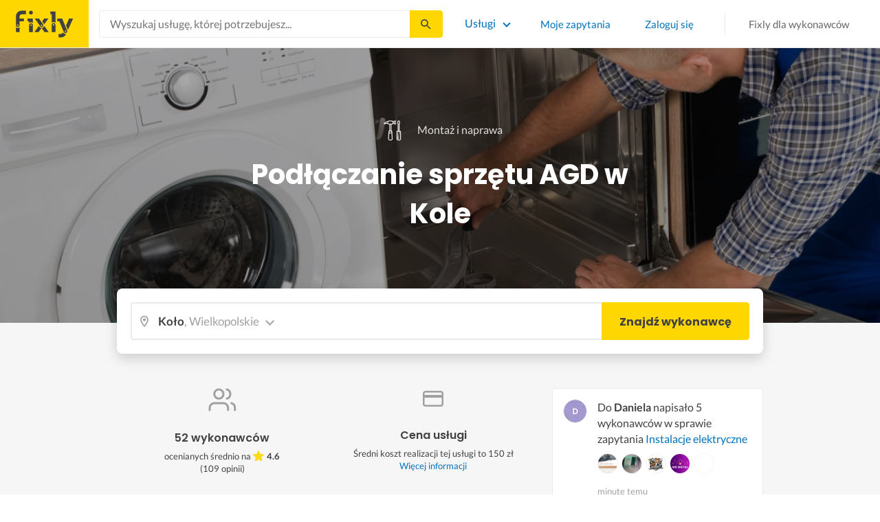

--- FILE ---
content_type: text/html; charset=utf-8
request_url: https://fixly.pl/kategoria/podlaczanie-sprzetu-agd/kolo
body_size: 71571
content:
<!doctype html>
<html lang="pl" data-reactroot=""><head><meta charSet="utf-8"/><meta http-equiv="X-UA-Compatible" content="IE=edge"/><meta name="viewport" content="width=device-width, initial-scale=1, shrink-to-fit=no"/><meta name="theme-color" content="#FFD700"/><meta name="apple-mobile-web-app-status-bar-style" content="#FFD700"/><meta name="p:domain_verify" content="f75c2304f44ec5f3eb50c47cbed8922c"/><meta http-equiv="Content-Language" content="pl"/><link rel="preconnect" href="https://gapl.hit.gemius.pl"/><link rel="preconnect" href="https://ls.hit.gemius.pl"/><link rel="preconnect" href="https://ninja.data.olxcdn.com"/><link rel="preconnect" href="https://tracking.olx-st.com"/><link rel="preconnect" href="https://www.googletagmanager.com"/><link rel="preconnect" href="https://www.google-analytics.com"/><link rel="preconnect" href="https://www.gstatic.com"/><link rel="preconnect" href="https://fonts.gstatic.com" crossorigin="anonymous"/><link rel="preconnect" href="https://fcm.googleapis.com"/><link rel="preconnect" href="https://pubads.g.doubleclick.net"/><link rel="preconnect" href="https://creativecdn.com"/><link rel="preconnect" href="https://cdn.fixly.pl" crossorigin="anonymous"/><link rel="manifest" href="/manifest.json" crossorigin="use-credentials"/><link rel="preload" as="script" href="/new-relic.js"/><script>
              (function () {
                    const params = new URLSearchParams(window.location.search);
                    const att = params.get('att');
                    if (!att) return;
                    const action = att === 'allowed' ? 'accept_all' : att === 'rejected' ? 'reject_all' : null;
                    if (!action) return;
                    function checkAndRunAction() {
                      if (typeof window.performBannerAction === 'function') {
                        window.performBannerAction(action);
                        return true;
                      }
                      return false;
                    }
                    if (checkAndRunAction()) return;
                    document.addEventListener('cookieyes_banner_load', () => {
                      checkAndRunAction();
                    });
                  })();
            </script><style>
        /* latin-ext */
        @font-face {
          font-family: 'Lato';
          font-style: normal;
          font-weight: 400;
          font-display: swap;
          src: url(https://fonts.gstatic.com/s/lato/v17/S6uyw4BMUTPHjxAwXiWtFCfQ7A.woff2) format('woff2');
          unicode-range: U+0100-024F, U+0259, U+1E00-1EFF, U+2020, U+20A0-20AB, U+20AD-20CF, U+2113, U+2C60-2C7F, U+A720-A7FF;
        }
        /* latin */
        @font-face {
          font-family: 'Lato';
          font-style: normal;
          font-weight: 400;
          font-display: swap;
          src: url(https://fonts.gstatic.com/s/lato/v17/S6uyw4BMUTPHjx4wXiWtFCc.woff2) format('woff2');
          unicode-range: U+0000-00FF, U+0131, U+0152-0153, U+02BB-02BC, U+02C6, U+02DA, U+02DC, U+2000-206F, U+2074, U+20AC, U+2122, U+2191, U+2193, U+2212, U+2215, U+FEFF, U+FFFD;
        }
        /* latin-ext */
        @font-face {
          font-family: 'Lato';
          font-style: normal;
          font-weight: 700;
          font-display: swap;
          src: url(https://fonts.gstatic.com/s/lato/v17/S6u9w4BMUTPHh6UVSwaPGQ3q5d0N7w.woff2) format('woff2');
          unicode-range: U+0100-024F, U+0259, U+1E00-1EFF, U+2020, U+20A0-20AB, U+20AD-20CF, U+2113, U+2C60-2C7F, U+A720-A7FF;
        }
        /* latin */
        @font-face {
          font-family: 'Lato';
          font-style: normal;
          font-weight: 700;
          font-display: swap;
          src: url(https://fonts.gstatic.com/s/lato/v17/S6u9w4BMUTPHh6UVSwiPGQ3q5d0.woff2) format('woff2');
          unicode-range: U+0000-00FF, U+0131, U+0152-0153, U+02BB-02BC, U+02C6, U+02DA, U+02DC, U+2000-206F, U+2074, U+20AC, U+2122, U+2191, U+2193, U+2212, U+2215, U+FEFF, U+FFFD;
        }
        /* devanagari */
        @font-face {
          font-family: 'Poppins';
          font-style: normal;
          font-weight: 400;
          font-display: swap;
          src: url(https://fonts.gstatic.com/s/poppins/v15/pxiEyp8kv8JHgFVrJJbecnFHGPezSQ.woff2) format('woff2');
          unicode-range: U+0900-097F, U+1CD0-1CF6, U+1CF8-1CF9, U+200C-200D, U+20A8, U+20B9, U+25CC, U+A830-A839, U+A8E0-A8FB;
        }
        /* latin-ext */
        @font-face {
          font-family: 'Poppins';
          font-style: normal;
          font-weight: 400;
          font-display: swap;
          src: url(https://fonts.gstatic.com/s/poppins/v15/pxiEyp8kv8JHgFVrJJnecnFHGPezSQ.woff2) format('woff2');
          unicode-range: U+0100-024F, U+0259, U+1E00-1EFF, U+2020, U+20A0-20AB, U+20AD-20CF, U+2113, U+2C60-2C7F, U+A720-A7FF;
        }
        /* latin */
        @font-face {
          font-family: 'Poppins';
          font-style: normal;
          font-weight: 400;
          font-display: swap;
          src: url(https://fonts.gstatic.com/s/poppins/v15/pxiEyp8kv8JHgFVrJJfecnFHGPc.woff2) format('woff2');
          unicode-range: U+0000-00FF, U+0131, U+0152-0153, U+02BB-02BC, U+02C6, U+02DA, U+02DC, U+2000-206F, U+2074, U+20AC, U+2122, U+2191, U+2193, U+2212, U+2215, U+FEFF, U+FFFD;
        }
        /* devanagari */
        @font-face {
          font-family: 'Poppins';
          font-style: normal;
          font-weight: 500;
          font-display: swap;
          src: url(https://fonts.gstatic.com/s/poppins/v15/pxiByp8kv8JHgFVrLGT9Z11lFd2JQEl8qw.woff2) format('woff2');
          unicode-range: U+0900-097F, U+1CD0-1CF6, U+1CF8-1CF9, U+200C-200D, U+20A8, U+20B9, U+25CC, U+A830-A839, U+A8E0-A8FB;
        }
        /* latin-ext */
        @font-face {
          font-family: 'Poppins';
          font-style: normal;
          font-weight: 500;
          font-display: swap;
          src: url(https://fonts.gstatic.com/s/poppins/v15/pxiByp8kv8JHgFVrLGT9Z1JlFd2JQEl8qw.woff2) format('woff2');
          unicode-range: U+0100-024F, U+0259, U+1E00-1EFF, U+2020, U+20A0-20AB, U+20AD-20CF, U+2113, U+2C60-2C7F, U+A720-A7FF;
        }
        /* latin */
        @font-face {
          font-family: 'Poppins';
          font-style: normal;
          font-weight: 500;
          font-display: swap;
          src: url(https://fonts.gstatic.com/s/poppins/v15/pxiByp8kv8JHgFVrLGT9Z1xlFd2JQEk.woff2) format('woff2');
          unicode-range: U+0000-00FF, U+0131, U+0152-0153, U+02BB-02BC, U+02C6, U+02DA, U+02DC, U+2000-206F, U+2074, U+20AC, U+2122, U+2191, U+2193, U+2212, U+2215, U+FEFF, U+FFFD;
        }
        /* devanagari */
        @font-face {
          font-family: 'Poppins';
          font-style: normal;
          font-weight: 600;
          font-display: swap;
          src: url(https://fonts.gstatic.com/s/poppins/v15/pxiByp8kv8JHgFVrLEj6Z11lFd2JQEl8qw.woff2) format('woff2');
          unicode-range: U+0900-097F, U+1CD0-1CF6, U+1CF8-1CF9, U+200C-200D, U+20A8, U+20B9, U+25CC, U+A830-A839, U+A8E0-A8FB;
        }
        /* latin-ext */
        @font-face {
          font-family: 'Poppins';
          font-style: normal;
          font-weight: 600;
          font-display: swap;
          src: url(https://fonts.gstatic.com/s/poppins/v15/pxiByp8kv8JHgFVrLEj6Z1JlFd2JQEl8qw.woff2) format('woff2');
          unicode-range: U+0100-024F, U+0259, U+1E00-1EFF, U+2020, U+20A0-20AB, U+20AD-20CF, U+2113, U+2C60-2C7F, U+A720-A7FF;
        }
        /* latin */
        @font-face {
          font-family: 'Poppins';
          font-style: normal;
          font-weight: 600;
          font-display: swap;
          src: url(https://fonts.gstatic.com/s/poppins/v15/pxiByp8kv8JHgFVrLEj6Z1xlFd2JQEk.woff2) format('woff2');
          unicode-range: U+0000-00FF, U+0131, U+0152-0153, U+02BB-02BC, U+02C6, U+02DA, U+02DC, U+2000-206F, U+2074, U+20AC, U+2122, U+2191, U+2193, U+2212, U+2215, U+FEFF, U+FFFD;
        }
        /* devanagari */
        @font-face {
          font-family: 'Poppins';
          font-style: normal;
          font-weight: 700;
          font-display: swap;
          src: url(https://fonts.gstatic.com/s/poppins/v15/pxiByp8kv8JHgFVrLCz7Z11lFd2JQEl8qw.woff2) format('woff2');
          unicode-range: U+0900-097F, U+1CD0-1CF6, U+1CF8-1CF9, U+200C-200D, U+20A8, U+20B9, U+25CC, U+A830-A839, U+A8E0-A8FB;
        }
        /* latin-ext */
        @font-face {
          font-family: 'Poppins';
          font-style: normal;
          font-weight: 700;
          font-display: swap;
          src: url(https://fonts.gstatic.com/s/poppins/v15/pxiByp8kv8JHgFVrLCz7Z1JlFd2JQEl8qw.woff2) format('woff2');
          unicode-range: U+0100-024F, U+0259, U+1E00-1EFF, U+2020, U+20A0-20AB, U+20AD-20CF, U+2113, U+2C60-2C7F, U+A720-A7FF;
        }
        /* latin */
        @font-face {
          font-family: 'Poppins';
          font-style: normal;
          font-weight: 700;
          font-display: swap;
          src: url(https://fonts.gstatic.com/s/poppins/v15/pxiByp8kv8JHgFVrLCz7Z1xlFd2JQEk.woff2) format('woff2');
          unicode-range: U+0000-00FF, U+0131, U+0152-0153, U+02BB-02BC, U+02C6, U+02DA, U+02DC, U+2000-206F, U+2074, U+20AC, U+2122, U+2191, U+2193, U+2212, U+2215, U+FEFF, U+FFFD;
        }

      </style><link data-chunk="ActivityFeed" rel="preload" as="style" href="https://cdn.fixly.pl/static/css/ActivityFeed.67e13c12.chunk.css"/><link data-chunk="WizardLocationSticky" rel="preload" as="style" href="https://cdn.fixly.pl/static/css/WizardLocationSticky.82d19c17.chunk.css"/><link data-chunk="L4CategoryCity" rel="preload" as="style" href="https://cdn.fixly.pl/static/css/L4CategoryCity.5645e3ea.chunk.css"/><link data-chunk="TopCategories" rel="preload" as="style" href="https://cdn.fixly.pl/static/css/TopCategories.66a92324.chunk.css"/><link data-chunk="ServiceSearchHeader" rel="preload" as="style" href="https://cdn.fixly.pl/static/css/ServiceSearchHeader.87ec995d.chunk.css"/><link data-chunk="main" rel="preload" as="style" href="https://cdn.fixly.pl/static/css/main.f21166a2.chunk.css"/><link data-chunk="main" rel="preload" as="script" href="https://cdn.fixly.pl/static/js/runtime-main.857127ed.js"/><link data-chunk="main" rel="preload" as="script" href="https://cdn.fixly.pl/static/js/73.f9848a54.chunk.js"/><link data-chunk="main" rel="preload" as="script" href="https://cdn.fixly.pl/static/js/main.618c1ed6.chunk.js"/><link data-chunk="ServiceSearchHeader" rel="preload" as="script" href="https://cdn.fixly.pl/static/js/9.015e97dd.chunk.js"/><link data-chunk="ServiceSearchHeader" rel="preload" as="script" href="https://cdn.fixly.pl/static/js/ServiceSearchHeader.41cec825.chunk.js"/><link data-chunk="TopCategories" rel="preload" as="script" href="https://cdn.fixly.pl/static/js/3.8b1766e0.chunk.js"/><link data-chunk="TopCategories" rel="preload" as="script" href="https://cdn.fixly.pl/static/js/TopCategories.526c2498.chunk.js"/><link data-chunk="L4CategoryCity" rel="preload" as="script" href="https://cdn.fixly.pl/static/js/1.156404aa.chunk.js"/><link data-chunk="L4CategoryCity" rel="preload" as="script" href="https://cdn.fixly.pl/static/js/2.835602df.chunk.js"/><link data-chunk="L4CategoryCity" rel="preload" as="script" href="https://cdn.fixly.pl/static/js/7.41c03824.chunk.js"/><link data-chunk="L4CategoryCity" rel="preload" as="script" href="https://cdn.fixly.pl/static/js/L4CategoryCity.2dcbc11c.chunk.js"/><link data-chunk="WizardLocationSticky" rel="preload" as="script" href="https://cdn.fixly.pl/static/js/0.25f35a54.chunk.js"/><link data-chunk="WizardLocationSticky" rel="preload" as="script" href="https://cdn.fixly.pl/static/js/WizardLocationSticky.9f5b82f8.chunk.js"/><link data-chunk="ActivityFeed" rel="preload" as="script" href="https://cdn.fixly.pl/static/js/4.597e1af1.chunk.js"/><link data-chunk="ActivityFeed" rel="preload" as="script" href="https://cdn.fixly.pl/static/js/76.25bdd020.chunk.js"/><link data-chunk="ActivityFeed" rel="preload" as="script" href="https://cdn.fixly.pl/static/js/ActivityFeed.488737f4.chunk.js"/><link data-chunk="main" rel="stylesheet" href="https://cdn.fixly.pl/static/css/main.f21166a2.chunk.css"/><link data-chunk="ServiceSearchHeader" rel="stylesheet" href="https://cdn.fixly.pl/static/css/ServiceSearchHeader.87ec995d.chunk.css"/><link data-chunk="TopCategories" rel="stylesheet" href="https://cdn.fixly.pl/static/css/TopCategories.66a92324.chunk.css"/><link data-chunk="L4CategoryCity" rel="stylesheet" href="https://cdn.fixly.pl/static/css/L4CategoryCity.5645e3ea.chunk.css"/><link data-chunk="WizardLocationSticky" rel="stylesheet" href="https://cdn.fixly.pl/static/css/WizardLocationSticky.82d19c17.chunk.css"/><link data-chunk="ActivityFeed" rel="stylesheet" href="https://cdn.fixly.pl/static/css/ActivityFeed.67e13c12.chunk.css"/></head><body class="eupopup"><div id="root"><header class="header" id="siteHeader"><div class="header__wrapper header__wrapper_mobileNotFixed"><div class="header__leftSide"><a href="/" class="header__logo"><img src="https://cdn.fixly.pl/static/media/fixly_logo.ecdfa02a.svg" alt="Fixly.pl logo" class="header__logoImg" width="53" height="24"/></a></div><div class="header__search"><div class="serviceSearchHeader"><div class="serviceSearch"><form class="serviceSearch__form"><div class="serviceSearch__inputWrap"><div role="combobox" aria-haspopup="listbox" aria-owns="react-autowhatever-1" aria-expanded="false" class="react-autosuggest__container"><input type="text" value="" autoComplete="off" aria-autocomplete="list" aria-controls="react-autowhatever-1" class="serviceSuggest__input serviceSuggest__input_inHeader" placeholder="Wyszukaj usługę, której potrzebujesz..." aria-label="Wyszukaj usługę, której potrzebujesz..." data-testid="serviceSuggestInput"/><div id="react-autowhatever-1" role="listbox" class="react-autosuggest__suggestions-container"></div></div></div><button type="submit" class="serviceSearch__submit serviceSearch__submit_inHeader" aria-label="Szukaj..." data-testid="serviceSuggestSubmit"></button></form></div><button type="button" class="serviceSearchHeader__close" aria-label="Zamknij"></button></div></div><div class="header__rightSide"><nav class="navigation"><ul class="navigation__list"><li class="navigation__item"><div class="dropdownMenu"><button type="button" class="dropdownMenu__button" aria-expanded="false" aria-haspopup="true" aria-label="Lista wszystkich usług" data-testid="dropdownMenuServicesButton">Usługi</button><div class="dropdownMenu__dropdownWrapper"><div class="dropdownMenu__dropdown" aria-hidden="true"><div class="dropdownMenu__container"><ul class="topCategories"><li class="topCategories__category"><a class="topCategories__categoryLink" href="/kategorie/budowa-domu"><span class="topCategories__categoryIcon"><svg xmlns="http://www.w3.org/2000/svg" height="42" width="42" viewBox="0 0 42 42"><path d="M30.3 13.4V7.7a.8.8 0 00-.8-.8h-3.6a.8.8 0 00-.8.8v1l-3.5-3.2a.8.8 0 00-1.1 0L5.7 18.8a.8.8 0 00.6 1.4h3.9v10.6H7.6a.8.8 0 000 1.6h10.1v2.3a2 2 0 002.1 2h2.5a2 2 0 002-2v-2.3h10.2a.8.8 0 100-1.6h-2.6V20.2h4a.8.8 0 00.5-1.4l-6.1-5.4zm-7.6 21.3a.4.4 0 01-.4.4h-2.5a.4.4 0 01-.4-.4V26a4.6 4.4 0 00-1.6-3.3 4.9 4.7 0 01-.2-6.7v2a2 2 0 002 2h3a2 2 0 002-2v-2a4.9 4.7 0 01-.4 6.7 4.5 4.3 0 00-1.5 3.2zm8.4-16a.8.8 0 00-.8.7v11.4h-6v-4.9c0-.8.4-1.5 1-2a6.5 6.3 0 00.3-9.2 1.6 1.5 0 00-1.7-.3 1.6 1.5 0 00-1 1.4V18a.3.3 0 01-.4.4h-3a.3.3 0 01-.3-.4v-2.2a1.6 1.5 0 00-1-1.4 1.6 1.5 0 00-1.7.3 6.5 6.3 0 00.2 9.2 3 2.8 0 011 2v4.9h-5.9V19.4a.8.8 0 00-.8-.8H8.4L21.1 7.2l4.2 3.9a.8.8 0 001.4-.6v-2h2v5.2a.8.8 0 00.2.6l4.8 4.3h-2.6z" fill="currentColor"></path></svg></span><span class="topCategories__categoryName"><span>Budowa domu</span></span></a></li><li class="topCategories__category"><a class="topCategories__categoryLink" href="/kategorie/elektryk"><span class="topCategories__categoryIcon"><svg width="42" height="42" viewBox="0 0 42 42" xmlns="http://www.w3.org/2000/svg"><path d="M22.5 17.5h7.4a1 1 0 011 1.6l-10 16.4a1 1 0 01-1 .5h-.2a1 1 0 01-.8-1.1l.8-10.5H12a1 1 0 01-1-1.6L21.3 6.5a1 1 0 012 .6l-.7 10.4zm-1 6.3l-.9 9.5 8.3-14h-7a1 1 0 01-.7-.4 1 1 0 01-.3-.8l.3-8.8-8 13.3h7.2c.3 0 .6.2.8.4.2.2.3.5.2.8z" fill="currentColor"></path></svg></span><span class="topCategories__categoryName"><span>Elektryk</span></span></a></li><li class="topCategories__category"><a class="topCategories__categoryLink" href="/kategorie/hydraulik"><span class="topCategories__categoryIcon"><svg width="42" height="42" viewBox="0 0 42 42" xmlns="http://www.w3.org/2000/svg"><path d="M31.8 26.4a.6.6 0 00-.7.4 6.2 6.2 0 01-.3.7c0 .2-.3.6-.6 1a5.3 5.3 0 01-.9.8l-.9.4a.6.6 0 00.4 1l1.2-.5a6.4 6.4 0 001-1 5.5 5.5 0 001.2-2.1.6.6 0 00-.4-.7zM9.2 13.9a2.6 2.6 0 115.2 0 2.6 2.6 0 01-5.2 0zm1.5 0a1.1 1.1 0 002.2 0 1.1 1.1 0 00-2.2 0zM15 10a2 2 0 114.1 0 2 2 0 01-4 0zm1.5 0a.6.6 0 101.1 0 .6.6 0 00-1 0z" fill="currentColor"></path><path d="M32.2 17.7h3c1.2 0 2.2.9 2.2 2s0 2-.2 2l-.9.4c-.4.2-.7 1.4-.7 2.6 0 1.2-.4 3.2-1 4.3a10 10 0 01-2.7 3.3l-.5.4a8 8 0 01-4 1.3H14a8 8 0 01-4-1.3l-.5-.4A10 10 0 016.8 29c-.5-1.1-1-3-1.1-4.3-.1-1.2-.5-2.4-.8-2.6l-.7-.4c-.1 0-.2-.9-.2-2s1-2 2.2-2h9a2.6 2.6 0 015.1 0h7.5v-1.9h-1.9a.7.7 0 01-.7-.7c0-.5.3-.8.7-.8h1.9V14c0-.4.3-.7.7-.7h3c.4 0 .7.3.7.7v.4h1.9c.4 0 .7.3.7.8a.7.7 0 01-.7.7h-1.9v1.9zm-1.5-3h-1.4v3h1.4v-3zm-13 1.8c.7 0 1.2.5 1.2 1.2h-2.3c0-.7.5-1.2 1.1-1.2zm18 4.3l.2-.1v-1c0-.3-.3-.6-.7-.6h-29c-.4 0-.7.3-.7.6v1l.3.2a.2.2 0 01.1 0h6a.5.5 0 010 1H6.5c.4.8.6 2 .7 2.7a8.7 8.7 0 003.2 6.6l.5.3c.7.5 2.2 1 3.1 1h13.4c1 0 2.4-.5 3.2-1l.4-.4c.8-.5 1.9-1.8 2.3-2.7.4-1 .8-2.7.8-3.7 0-.7.1-3.2 1.5-4z" fill="currentColor"></path></svg></span><span class="topCategories__categoryName"><span>Hydraulik</span></span></a></li><li class="topCategories__category"><a class="topCategories__categoryLink" href="/kategorie/malarz"><span class="topCategories__categoryIcon"><svg xmlns="http://www.w3.org/2000/svg" width="42" height="42" viewBox="0 0 11.11 11.11"><path d="M5.93 1.5a.66.66 0 00-.47.19l-.25.25-.05-.05a.74.74 0 00-1.05 0l-.45.45a.83.83 0 00-.24.6c0 .21.08.42.24.58l1.55 1.55a.43.43 0 010 .6l-.23.23-.29-.3a.45.45 0 00-.63 0 .44.44 0 00-.03.59L2.71 7.5a.44.44 0 00-.58.03.45.45 0 000 .63l.87.86a.44.44 0 00.63 0c.16-.16.16-.4.02-.58l1.33-1.32c.07.06.16.1.26.1a.45.45 0 00.32-.76l-.3-.29.23-.22a.83.83 0 000-1.18L3.95 3.23a.42.42 0 01-.13-.3c0-.11.05-.22.13-.3l.45-.45a.34.34 0 01.48 0l.05.04-.25.25a.67.67 0 000 .94L7.75 6.5a.66.66 0 00.94 0l.78-.79a.67.67 0 000-.94L6.4 1.7a.66.66 0 00-.47-.2zm0 .4c.07 0 .14.03.18.08L9.2 5.05a.26.26 0 010 .37l-.79.78a.27.27 0 01-.37 0L4.96 3.13a.26.26 0 010-.37l.4-.4.39-.38a.26.26 0 01.18-.08zm1.25 1.43a.17.17 0 00-.12.28l.3.3a.17.17 0 00.23 0 .17.17 0 000-.24l-.29-.3a.17.17 0 00-.12-.04zm.68.67a.17.17 0 00-.13.29L8.8 5.35a.17.17 0 00.25 0 .17.17 0 000-.24L7.97 4.05A.17.17 0 007.84 4zM4.36 5.88l.03.01.87.87a.04.04 0 01-.06.06l-.1-.1V6.7l-.28-.27a.2.2 0 00-.28 0 .2.2 0 000 .28l.13.13-1.33 1.33c-.07-.03-.15-.03-.2.02a.2.2 0 000 .29l.09.1.1.1a.04.04 0 010 .05.04.04 0 01-.06 0l-.86-.86a.04.04 0 010-.06.04.04 0 01.05 0l.14.13v.01l.25.24a.2.2 0 00.28 0 .2.2 0 000-.28l-.13-.14 1.33-1.33c.06.02.14.02.19-.03a.2.2 0 000-.29l-.08-.07-.1-.11a.04.04 0 010-.06.04.04 0 01.02-.01z" fill="currentColor"></path></svg></span><span class="topCategories__categoryName"><span>Malarz</span></span></a></li><li class="topCategories__category"><a class="topCategories__categoryLink" href="/kategorie/meble-i-zabudowa"><span class="topCategories__categoryIcon"><svg width="42" height="42" viewBox="0 0 42 42" xmlns="http://www.w3.org/2000/svg"><path d="M18.4 6a.7.7 0 00-.7.5l-2 5.2a.7.7 0 00.1.7l.6.3h2.7a3.2 3.2 0 00-1.4 2.6c0 .6.2 1.2.5 1.6H7.5c-.4 0-.5.4-.5.8v17.6c0 .4.1.7.5.7h2.4c.4 0 .9-.3.9-.7v-1.7h20v1.7c0 .4 0 .7.5.7h2.3c.4 0 1-.3 1-.7V17.7c0-.4-.6-.8-1-.8h-10a3.2 3.2 0 00-.7-4.2h2.3c.4 0 .7-.4.7-.8a.7.7 0 00-.1-.3l-2-5.1a.7.7 0 00-.6-.5h-4.8zm.5 1.4h3.8l1.4 3.8h-6.7L19 7.4zm2 6a1.8 1.8 0 01.6 3.5h-1.1a1.8 1.8 0 01-1.2-1.6c0-1 .8-1.8 1.8-1.8zm-12.5 5h11.8a3.2 3.2 0 001.5 0h11.4v6.2H8.4v-6.2zm1.2 2.8a.7.7 0 000 1.5h2a.7.7 0 000-1.5h-2zm19.5 0a.7.7 0 000 1.5h2a.7.7 0 000-1.5h-2zM8.4 26h24.7v6.2H8.4V26zm1.2 2.4a.7.7 0 000 1.4h2a.7.7 0 000-1.4h-2zm19.5 0a.7.7 0 000 1.4h2a.7.7 0 000-1.4h-2zM8.4 33.6h1v1h-1v-1zm23.8 0h1v1h-1v-1z" fill="currentColor"></path></svg></span><span class="topCategories__categoryName"><span>Meble i zabudowa</span></span></a></li><li class="topCategories__category"><a class="topCategories__categoryLink" href="/kategorie/motoryzacja"><span class="topCategories__categoryIcon"><svg xmlns="http://www.w3.org/2000/svg" width="42" height="42" viewBox="0 0 42 42"><path fill="currentColor" d="M12.2 18h-1.7c-1.2 0-2.3.5-3.1 1.3s-1.3 1.9-1.3 3.1v.6c0 1.1.4 2.1 1.2 2.8.8.8 1.8 1.2 2.8 1.2h.4v.1c.2.8.7 1.5 1.3 2 .6.5 1.5.8 2.3.8s1.6-.3 2.3-.8c.7-.5 1.1-1.2 1.3-2V27h7.5v.1c.2.8.7 1.5 1.3 2 .7.5 1.5.8 2.3.8.8 0 1.6-.3 2.3-.8.7-.5 1.1-1.2 1.3-2V27H34a2.732 2.732 0 002.7-2.7V22c0-1-.4-2-1.1-2.8-.7-.8-1.7-1.2-2.7-1.2h-.1l-2.7-4.7c-.2-.4-.5-.7-.8-.9-.4-.2-.8-.3-1.2-.3h-9.4c-.3 0-.6.1-.9.2-.3.1-.6.3-.8.6L12.2 18zm3.3 9.5c-.4.4-.8.6-1.3.6-.4 0-.7-.1-1-.3-.3-.2-.6-.5-.7-.8-.1-.3-.2-.7-.1-1.1.1-.4.3-.7.5-1 .3-.3.6-.4 1-.5.4-.1.7 0 1.1.1.3.1.6.4.8.7.2.3.3.7.3 1-.1.5-.2.9-.6 1.3zm14.8 0c-.3.3-.8.5-1.3.5-.4 0-.7-.1-1-.3-.3-.2-.5-.5-.7-.8-.1-.3-.2-.7-.1-1.1.1-.4.3-.7.5-1 .3-.3.6-.4 1-.5.4-.1.7 0 1.1.1.3.1.6.4.8.7s.3.7.3 1c0 .6-.2 1-.6 1.4zm3.9-7c.4.4.6 1 .6 1.6v2.3c0 .2-.1.4-.2.6-.2.2-.4.2-.6.2h-1.5v-.1c-.2-.8-.7-1.4-1.3-1.9-.6-.5-1.4-.7-2.2-.7-.8 0-1.6.3-2.2.7-.6.5-1.1 1.1-1.3 1.9v.1h-7.7v-.1c-.2-.8-.7-1.4-1.3-1.9-.6-.5-1.4-.7-2.2-.7-.8 0-1.6.2-2.2.7-.6.5-1.1 1.1-1.3 1.9v.1h-.5c-.6 0-1.1-.2-1.6-.6-.4-.4-.6-1-.6-1.6v-.6c0-.7.3-1.3.7-1.8.5-.5 1.1-.7 1.8-.7h22.2c.4-.1 1 .2 1.4.6zm-10.5-6.6h4.4c.1 0 .2 0 .3.1.1 0 .1.1.2.2l2.2 3.8h-7v-4.1zm-5.4.2s.1-.1.2-.1H21.9v4h-7.2l3.6-3.9z"></path></svg></span><span class="topCategories__categoryName"><span>Motoryzacja</span></span></a></li><li class="topCategories__category"><a class="topCategories__categoryLink" href="/kategorie/ogrod"><span class="topCategories__categoryIcon"><svg xmlns="http://www.w3.org/2000/svg" width="42" height="42" viewBox="0 0 11.1 11.1"><path d="M6 2.5c-1.4 0-2.4.3-3.2 1a3 3 0 00-.9 1.3 2.9 2.9 0 00-.1 1v.5a.2.2 0 00.2.1.2.2 0 00.2 0 .2.2 0 00.1-.2c.1-.5.3-.9.5-1.1.3-.3.6-.4 1-.3.3 0 .5.1.7.3l.5.8c.2.5.5.8.8 1 .5.3 1.1.5 2 .5h.5l-.1 1a.2.2 0 00.2.3.2.2 0 00.3-.2 4.4 4.4 0 000-1.5c-.2-1.2-.9-2.2-2.2-3a.3.3 0 00-.2 0 .2.2 0 00-.1 0 .3.3 0 000 .2.2.2 0 000 .2c1.1.7 1.8 1.5 2 2.4a6 6 0 01-.5.1c-.7 0-1.2-.1-1.6-.4-.2-.1-.5-.4-.7-.8l-.6-1a1.8 1.8 0 00-.9-.4c-.7 0-1.2.2-1.5.6.1-.4.4-.7.7-1 .7-.6 1.6-1 2.9-1 1 0 1.7.3 2.2 1 .5.5.8 1.1.8 1.9l-.2.6a.2.2 0 000 .2.2.2 0 00.4 0l.2-.8c0-.9-.3-1.7-.8-2.3-.7-.7-1.5-1-2.6-1z" fill="currentColor"></path></svg></span><span class="topCategories__categoryName"><span>Ogród</span></span></a></li><li class="topCategories__category"><a class="topCategories__categoryLink" href="/kategorie/organizacja-imprez"><span class="topCategories__categoryIcon"><svg xmlns="http://www.w3.org/2000/svg" width="42" height="42" viewBox="0 0 42 42"><path d="M15.6 14.94a.67.67 0 00.17.71l2.09 2-.5 2.87a.71.71 0 00.28.68.68.68 0 00.41.14.8.8 0 00.33-.08L21 19.93l2.58 1.36a.69.69 0 00.73-.06.71.71 0 00.28-.68l-.49-2.87 2.08-2a.67.67 0 00.17-.71.68.68 0 00-.56-.48l-2.88-.41-1.28-2.61a.7.7 0 00-.63-.39.67.67 0 00-.62.39L19 14l-2.88.42a.69.69 0 00-.52.52zm7 2.62l.31 1.83-1.65-.86a.68.68 0 00-.64 0l-1.62.86.31-1.83a.68.68 0 00-.2-.62l-1.33-1.3 1.84-.27a.7.7 0 00.53-.38l.85-1.67.77 1.68a.7.7 0 00.53.38l1.84.27-1.33 1.3a.68.68 0 00-.2.61zM6.51 15.5l1 1.78a.7.7 0 001.25 0l.84-1.84 2-.36a.69.69 0 00.54-.5.7.7 0 00-.2-.71l-1.49-1.36.27-2a.7.7 0 00-1-.7l-1.76 1L6 9.89a.72.72 0 00-.73.08.68.68 0 00-.25.69l.41 2-1.36 1.44a.69.69 0 00-.15.72.71.71 0 00.58.46zm.4-2.78l-.2-1 .88.43a.74.74 0 00.65 0l.84-.48-.13 1a.72.72 0 00.23.61l.72.65-1 .18a.71.71 0 00-.52.4l-.4.89-.46-.86a.71.71 0 00-.52-.39l-1-.1.68-.71a.7.7 0 00.23-.62zM37.9 21.28l-1.5-1.36.27-2a.68.68 0 00-.3-.67.69.69 0 00-.73 0l-1.76 1-1.82-.88a.71.71 0 00-.73.08.7.7 0 00-.26.69l.41 2-1.39 1.46a.7.7 0 00-.16.73.71.71 0 00.58.45l2 .22 1 1.78a.7.7 0 001.25 0l.83-1.84 2-.36a.69.69 0 00.55-.5.72.72 0 00-.24-.8zm-5-1.11l-.19-1 .88.43a.66.66 0 00.64 0l.85-.48-.13 1a.7.7 0 00.22.61l.72.65-.95.18a.69.69 0 00-.52.4l-.4.89-.44-.85a.73.73 0 00-.58-.4l-1-.1.67-.71a.67.67 0 00.25-.62zM25.85 12.44a2.2 2.2 0 10-2.19-2.2 2.21 2.21 0 002.19 2.2zm-.8-2.2a.8.8 0 01.8-.8.8.8 0 110 1.6.8.8 0 01-.8-.8zM9.19 29.18a2.2 2.2 0 102.19 2.2 2.21 2.21 0 00-2.19-2.2zm.8 2.2a.81.81 0 11-.8-.8.8.8 0 01.81.8zM32.83 26.83A2.2 2.2 0 1035 29a2.2 2.2 0 00-2.17-2.17zm.8 2.2a.81.81 0 11-.8-.8.8.8 0 01.8.77zM8.06 23.33a1.65 1.65 0 011.64-1.64.7.7 0 100-1.39 1.65 1.65 0 01-1.64-1.63.7.7 0 00-1.39 0A1.66 1.66 0 015 20.3a.69.69 0 00-.27 1.33H5a1.65 1.65 0 011.64 1.64.7.7 0 101.39 0zM7.77 21a3.18 3.18 0 00-.41.41A2.59 2.59 0 007 21a3 3 0 00.4-.4 3.11 3.11 0 00.37.4zM12.64 9.53h.28a1.64 1.64 0 011.64 1.64.7.7 0 001.39 0 1.64 1.64 0 011.64-1.64.7.7 0 100-1.4A1.65 1.65 0 0116 6.57a.7.7 0 00-1.39 0 1.65 1.65 0 01-1.71 1.62.71.71 0 00-.7.7.69.69 0 00.44.64zm2.21-.64a3 3 0 00.4-.4 3.87 3.87 0 00.41.4 3.87 3.87 0 00-.41.4 3 3 0 00-.4-.4zM30.09 11.85a.17.17 0 00.1 0 .23.23 0 00.13 0h.06a1.64 1.64 0 011.62 1.7.7.7 0 101.39 0 1.64 1.64 0 011.64-1.63.7.7 0 100-1.4 1.64 1.64 0 01-1.62-1.62.7.7 0 10-1.41 0 1.65 1.65 0 01-1.66 1.62.69.69 0 00-.27 1.33zm2.22-.63a3.09 3.09 0 00.4-.41 3.18 3.18 0 00.41.41 2.59 2.59 0 00-.41.4 2.52 2.52 0 00-.4-.4zM21 22.3a.7.7 0 00-.7.7v12a.7.7 0 001.4 0V23a.7.7 0 00-.7-.7z" fill="currentColor"></path><path d="M31.52 16.57a.67.67 0 00.23-.48.7.7 0 00-1.17-.55 23.39 23.39 0 00-7.71 17.34c0 .72 0 1.46.1 2.21a.7.7 0 00.7.63h.06a.69.69 0 00.63-.76c-.06-.69-.09-1.39-.09-2.08a22 22 0 017.25-16.31zM32.6 25.17a.69.69 0 00.27-.46.67.67 0 00-.13-.51.71.71 0 00-.47-.27.7.7 0 00-.51.12 16.1 16.1 0 00-6.08 9.39c-.11.5-.2 1-.26 1.5a.7.7 0 00.61.77h.09a.71.71 0 00.69-.61c.06-.47.14-.93.24-1.37a14.63 14.63 0 015.55-8.56zM10.12 24.05a.72.72 0 00-1 .15.69.69 0 00.14 1 14.63 14.63 0 015.55 8.57c.1.46.18.92.24 1.37a.7.7 0 00.69.61h.09a.68.68 0 00.47-.26.72.72 0 00.14-.51q-.11-.78-.27-1.5a16 16 0 00-6.05-9.43zM11.28 15.54a.7.7 0 00-1 .05.68.68 0 00-.18.5.67.67 0 00.23.48 22 22 0 017.27 16.31 20.41 20.41 0 01-.1 2.12.74.74 0 00.16.51.71.71 0 00.47.25h.07a.69.69 0 00.69-.63c.07-.73.1-1.48.1-2.21a23.39 23.39 0 00-7.71-17.38z" fill="currentColor"></path></svg></span><span class="topCategories__categoryName"><span>Organizacja imprez</span></span></a></li><li class="topCategories__category"><a class="topCategories__categoryLink" href="/kategorie/projektowanie"><span class="topCategories__categoryIcon"><svg width="42" height="42" viewBox="0 0 42 42" xmlns="http://www.w3.org/2000/svg"><path d="M34.5 7.031a1.675 1.675 0 00-1.781.375L7.875 32.296a1.675 1.675 0 00-.375 1.782A1.63 1.63 0 009 35.11h24.844c.89 0 1.64-.75 1.64-1.64V8.579c.047-.704-.375-1.266-.984-1.548zm-.61 26.672H9.048c-.14 0-.188-.094-.234-.14-.047-.047-.047-.141.046-.235l24.844-24.89c.047-.047.094-.094.14-.094h.094c.047 0 .141.094.141.234v3.985h-2.203a.72.72 0 00-.703.703.72.72 0 00.703.703h2.25v3.047h-.984a.721.721 0 00-.703.703.72.72 0 00.703.703h.984v3.047h-2.203a.72.72 0 00-.703.703.72.72 0 00.703.703h2.203v3.047h-.984a.72.72 0 00-.703.703.72.72 0 00.703.703h.984v3.047h-2.203a.72.72 0 00-.703.703.72.72 0 00.703.703h2.203v1.688c0 .093-.094.234-.234.234z" fill="currentColor"></path><path d="M29.719 29.25V18.281L18.797 29.25h10.922zm-1.407-1.406h-6.14l6.14-6.14v6.14z" fill="currentColor"></path></svg></span><span class="topCategories__categoryName"><span>Projektowanie</span></span></a></li><li class="topCategories__category"><a class="topCategories__categoryLink" href="/kategorie/remont"><span class="topCategories__categoryIcon"><svg width="42" height="42" viewBox="0 0 42 42" xmlns="http://www.w3.org/2000/svg"><path d="M10.73 9.19a2 2 0 00-2.06.48 2 2 0 00-.48 2.06l5.27 15.84a2.32 2.32 0 001.67 1.53 2.32 2.32 0 002.2-.62l3.7-3.7 1.84 1.85c-.09.8.17 1.64.8 2.26l3.95 3.96a2.77 2.77 0 003.91 0l.32-.32a2.77 2.77 0 000-3.9l-3.96-3.97a2.76 2.76 0 00-2.26-.79l-1.85-1.84 3.7-3.7a2.32 2.32 0 00.62-2.2 2.31 2.31 0 00-1.53-1.67L10.73 9.2zm20.1 20.46a1.32 1.32 0 010 1.86l-.32.32a1.32 1.32 0 01-1.86 0l-3.96-3.96a1.32 1.32 0 010-1.87l.31-.31a1.32 1.32 0 011.87 0l3.96 3.96zm-6.85-4.99l-.32.32a2.86 2.86 0 00-.18.2l-3.85-3.85a.28.28 0 010-.39l.31-.31a.28.28 0 01.4 0l3.84 3.85a3.2 3.2 0 00-.2.18zm2.72-8.19a.87.87 0 01-.24.83l-3.7 3.7-1.4-1.4a1.72 1.72 0 00-2.44 0l-.32.32a1.72 1.72 0 000 2.44l1.4 1.4-3.7 3.7a.87.87 0 01-.83.24.87.87 0 01-.64-.59L9.56 11.27a.54.54 0 01.14-.57.55.55 0 01.57-.14l15.84 5.27c.3.1.51.33.59.64z" fill="currentColor"></path><path d="M19.35 14.35a.72.72 0 10-.46 1.37l1.8.6a.72.72 0 00.46-1.37l-1.8-.6zm-2.23-.74l-4.49-1.5a.72.72 0 00-.45 1.37l4.49 1.5a.72.72 0 00.45-1.38z" fill="currentColor"></path></svg></span><span class="topCategories__categoryName"><span>Remont</span></span></a></li><li class="topCategories__category"><a class="topCategories__categoryLink" href="/kategorie/sprzatanie"><span class="topCategories__categoryIcon"><svg xmlns="http://www.w3.org/2000/svg" width="42" height="42" viewBox="0 0 11.11 11.11"><path d="M7.95 2.99h-.3a.17.17 0 000 .35h.3a.44.44 0 00.45-.44v-.74a.44.44 0 00-.45-.45h-.3a.17.17 0 000 .35h.3c.06 0 .1.05.1.1v.73a.1.1 0 01-.1.1z" fill="currentColor"></path><path d="M4.84 3.85a.17.17 0 00-.17.18v.87a.21.21 0 01-.21.21.17.17 0 00-.18.18v3.65c0 .3.24.54.53.54h3.33a.5.5 0 00.5-.5V6.81a.17.17 0 000-.06 1.85 1.85 0 00-1.67-1.64V4.03a.17.17 0 00-.18-.17h-.3v-.52h.45c.02.25.09.5.2.72l.02.05a.17.17 0 10.31-.16l-.02-.04a1.7 1.7 0 01-.17-.75V1.9a.17.17 0 00-.18-.17H5.12a.17.17 0 00-.12.04l-.7.59a.17.17 0 00-.07.13v.68c0 .1.08.18.18.18h.64v.52zm1.78.7h-.93a.17.17 0 000 .34h.93v.4c0 .1.08.17.17.17.72 0 1.32.51 1.47 1.19H5.34a.17.17 0 000 .35H8.3v.81H5.32a.17.17 0 000 .35H8.3v.81c0 .09-.06.16-.15.16H4.8a.19.19 0 01-.18-.19v-3.5a.56.56 0 00.39-.54v-.7h1.6zM4.58 2.55l.6-.5h1.75V3H4.58zm.82.78h.75v.52H5.4zM10.02 2.38a.17.17 0 000-.35H9.1a.17.17 0 000 .35zm-1.12.38a.17.17 0 00.07.24l.83.47a.17.17 0 10.17-.3l-.83-.48a.17.17 0 00-.24.07z" fill="currentColor"></path></svg></span><span class="topCategories__categoryName"><span>Sprzątanie</span></span></a></li><li class="topCategories__category"><a class="topCategories__categoryLink" href="/kategorie/szkolenia-i-jezyki-obce"><span class="topCategories__categoryIcon"><svg xmlns="http://www.w3.org/2000/svg" width="42" height="42" viewBox="0 0 42 42"><path fill="currentColor" d="M39.09 15.19L21 8.92a.89.89 0 00-.56 0l-18 6.27a.83.83 0 00-.56.78.85.85 0 00.54.81l7.22 2.78v7.2c0 .5.46.78.82.95a16.07 16.07 0 002.36.76v3.81a.85.85 0 001.48.56l1.38-1.53 1.39 1.53a.84.84 0 00.63.28.79.79 0 00.3 0 .84.84 0 00.54-.79v-2.89c.76 0 1.43.08 2 .08a31.91 31.91 0 007.33-.9c3.44-.84 3.6-1.16 3.6-1.74v-7.19l7.62-2.91a.85.85 0 00.54-.81.83.83 0 00-.54-.78zM16.85 30.07l-.54-.6a.84.84 0 00-.63-.27.87.87 0 00-.63.27l-.54.6v-8.63l2.32.9zm-4-9.28v5.92c-.71-.21-1.21-.38-1.49-.49v-6zM36.34 16l-15.65 6-15.51-6 15.51-5.41zm-16 7.68a.88.88 0 00.6 0l8.81-3.37v6a30.24 30.24 0 01-9.23 1.52c-.61 0-1.27 0-2-.09V23z"></path></svg></span><span class="topCategories__categoryName"><span>Szkolenia i języki obce</span></span></a></li><li class="topCategories__category"><a class="topCategories__categoryLink" href="/kategorie/transport"><span class="topCategories__categoryIcon"><svg xmlns="http://www.w3.org/2000/svg" width="42" height="42" viewBox="0 0 42 42"><path d="M26.35 17.33a.83.83 0 00-.58.24.86.86 0 00-.24.58.82.82 0 00.82.82h8a.82.82 0 00.57-.24.8.8 0 00.24-.58.83.83 0 00-.23-.58.86.86 0 00-.58-.24z" fill="currentColor"></path><path d="M36.51 20.55h-8a.78.78 0 00-.58.24.82.82 0 00.58 1.39h3.12v3.19a.54.54 0 01-.17.4.53.53 0 01-.4.17h-.26a3.29 3.29 0 00-5.24-1.73 3.29 3.29 0 00-1.14 1.73h-8.1V13.07a.55.55 0 01.56-.56H31a.58.58 0 01.4.16.56.56 0 01.17.4v1.09h-3.11a.78.78 0 00-.58.24.8.8 0 00-.24.57.82.82 0 00.82.82h8a.82.82 0 00.57-.24.78.78 0 00.24-.58.76.76 0 00-.24-.57.78.78 0 00-.57-.24h-3.3v-1.09A2.19 2.19 0 0031 10.88H16.88a2.19 2.19 0 00-2.19 2.19v1.36h-4a2.94 2.94 0 00-2.53 1.48L6.48 19a1.89 1.89 0 00-1.12.61 1.84 1.84 0 00-.48 1.24v4.87A1.86 1.86 0 005.42 27a1.83 1.83 0 001.31.54h.55a3.36 3.36 0 001.12 1.8 3.27 3.27 0 002.09.75 3.32 3.32 0 003.25-2.55h10.64a3.36 3.36 0 001.12 1.8 3.27 3.27 0 002.09.75 3.32 3.32 0 003.25-2.55H31a2.19 2.19 0 002.2-2.2v-3.16h3.3a.82.82 0 00.57-.24.82.82 0 00-.57-1.39zm-8.26 7.85a1.68 1.68 0 01-1 .09 1.64 1.64 0 01-.87-.46 1.72 1.72 0 01-.47-.88 1.65 1.65 0 01.1-1 1.73 1.73 0 01.62-.77 1.79 1.79 0 01.95-.28 1.66 1.66 0 011.21.5 1.69 1.69 0 01.21 2.17 1.73 1.73 0 01-.75.63zm-16.79-.18a1.77 1.77 0 01-1 .27 1.77 1.77 0 01-.64-.12 1.79 1.79 0 01-.51-.37 1.42 1.42 0 01-.31-.54 1.56 1.56 0 01-.13-.64 1.66 1.66 0 01.28-1 1.64 1.64 0 01.76-.64 1.71 1.71 0 01.67-.14h.32a1.72 1.72 0 01.88.47 1.62 1.62 0 01.47.88 1.71 1.71 0 01-.1 1 1.82 1.82 0 01-.69.83zm3.23-7.6v5.32h-1a3.34 3.34 0 00-3.21-2.46 3.3 3.3 0 00-2 .73 3.27 3.27 0 00-1.13 1.73h-.62a.24.24 0 01-.16-.07.22.22 0 01-.06-.15v-4.89a.11.11 0 010-.08.1.1 0 010-.07.18.18 0 01.07-.05h8.06zm0-4.56V19H8.35l1.25-2.27a1.35 1.35 0 01.46-.49 1.43 1.43 0 01.64-.18z" fill="currentColor"></path></svg></span><span class="topCategories__categoryName"><span>Transport</span></span></a></li><li class="topCategories__category"><a class="topCategories__categoryLink" href="/kategorie/uslugi-dla-biznesu"><span class="topCategories__categoryIcon"><svg xmlns="http://www.w3.org/2000/svg" width="42" height="42" viewBox="0 0 42 42"><path fill="currentColor" d="M34.89 28.09l-1.16.33v-5.85l-4.55-1.49-2.49 1.23V12.08l-5.92-2.2h-.06l-4.74 2.82v9.55l-2.37-1.17-4.55 1.49v5.83l-1.15-.33-2 .86V33h31v-4.07zM7.2 31.72V29.8l.8-.33 1.07.31v1.94zm5.67-9v9h-2.5v-8.19zm1.32 9v-8.88l1.74.86v8zm3.06-16.67v-1.62l2.88-1.71v1.85zm0 3.91v-2.43l2.88-1.48v2.42zm0 3.9v-2.42L20.13 19v2.42zm0 3.91v-2.42l2.88-1.49v2.43zm0 4.95v-3.47l2.88-1.48v4.95zm8.08-3.88v3.88h-3.88v-5.13zm0-3.91v2.53l-3.88-1.25v-2.52zm0-3.9v2.52l-3.88-1.25v-2.52zm0-3.91v2.52l-3.88-1.25v-2.52zm0-3.13v1.74l-3.88-1.24v-1.93zm1.49 18.73v-8l1.75-.87v8.89zm8-2.25l.78.33v1.92h-1.91v-1.94zm-2.4-5.94v8.19h-2.53v-9z"></path></svg></span><span class="topCategories__categoryName"><span>Usługi dla biznesu</span></span></a></li><li class="topCategories__category topCategories__category_highlighted"><a class="topCategories__categoryLink" href="/kategorie/montaz-i-naprawa"><span class="topCategories__categoryIcon"><svg width="42" height="42" viewBox="0 0 42 42" xmlns="http://www.w3.org/2000/svg"><path d="M32.51 21.608h-1.186v-9.714c0-.153.065-.3.178-.404a1.81 1.81 0 00.523-1.847l-.773-2.702a.638.638 0 00-.614-.462H29.23a.638.638 0 00-.614.462l-.773 2.702c-.192.67.009 1.377.523 1.848a.55.55 0 01.178.404v9.714h-1.177a.639.639 0 00-.638.638v1.43c0 .352.286.638.638.638.03 0 .053.024.053.053v.052a.053.053 0 01-.053.052.639.639 0 00-.638.639v8.241a2.17 2.17 0 002.167 2.17h2.083a2.171 2.171 0 002.169-2.17v-8.241a.638.638 0 00-.639-.638.053.053 0 01-.053-.053v-.052c0-.03.024-.053.053-.053a.639.639 0 00.639-.638v-1.43a.638.638 0 00-.639-.639zm-3.283-11.06a.544.544 0 01-.157-.554l.641-2.239h.446l.64 2.239a.543.543 0 01-.156.554 1.828 1.828 0 00-.593 1.346v9.714h-.228v-9.714a1.83 1.83 0 00-.593-1.346zm2.644 12.654a1.33 1.33 0 00-.691 1.166v.052c0 .502.28.94.691 1.166v7.766c0 .492-.4.893-.892.893h-2.083c-.491 0-.89-.4-.89-.893v-7.766a1.33 1.33 0 00.69-1.166v-.052c0-.502-.279-.94-.69-1.166v-.317h3.865v.317z" fill="currentColor"></path><path d="M28.991 26.452a.639.639 0 00-.638.638v.851a.639.639 0 001.277 0v-.85a.638.638 0 00-.639-.639zm0 2.567a.639.639 0 00-.638.638v3.62a.639.639 0 001.277 0v-3.62a.638.638 0 00-.639-.638zM25.175 6.479h-.899a1.79 1.79 0 00-1.663 1.134h-.838a1.646 1.646 0 00-1.559-1.134H15.43c-.625 0-1.163.353-1.443.867-.54.117-1.658.39-2.516.809-1.016.496-2.757 1.8-2.83 1.855a.638.638 0 00-.256.51v.8a.639.639 0 00.83.609c.868-.272 2.398-.723 2.81-.776.433-.055 1.333.108 1.954.256.277.523.82.884 1.452.884h.695v8.48a1.63 1.63 0 00-1.076 1.445l-.57 10.872v.033a2.401 2.401 0 002.397 2.399h1.891a2.401 2.401 0 002.398-2.432l-.57-10.871a1.628 1.628 0 00-1.075-1.445v-8.48h.695a1.65 1.65 0 001.56-1.135h.837a1.79 1.79 0 001.663 1.135h.899a.639.639 0 00.638-.639V7.117a.638.638 0 00-.638-.638zm-6.407 27.765h-1.89a1.123 1.123 0 01-1.122-1.107l.39-7.457h1.11a.638.638 0 000-1.276h-1.043l.028-.533h.256a.639.639 0 000-1.277h-.19l.017-.309a.356.356 0 01.355-.337h2.288c.19 0 .345.148.355.337l.016.31h-1.205a.639.639 0 000 1.276h1.272l.028.533h-.582a.639.639 0 000 1.276h.648l.39 7.457a1.123 1.123 0 01-1.12 1.108zm-.524-13.573h-.843v-8.378h.843v8.378zm2.345-10.027a.373.373 0 01-.373.372H15.43a.373.373 0 01-.372-.372V9.81a.638.638 0 00-1.277 0v.249c-.592-.12-1.377-.24-1.917-.172-.263.033-.76.16-1.28.304.496-.339 1.048-.694 1.447-.889.581-.284 1.337-.496 1.865-.624a.637.637 0 001.162-.364v-.186c0-.206.167-.373.373-.373h4.787c.205 0 .372.167.372.373v.804a.638.638 0 001.277 0V8.89h.622v.992h-.876a.633.633 0 00-.385-.132.639.639 0 00-.638.638v.256zm3.947.372h-.26a.513.513 0 01-.512-.513V8.268c0-.283.23-.513.512-.513h.26v3.26z" fill="currentColor"></path></svg></span><span class="topCategories__categoryName"><span>Montaż i naprawa</span></span></a></li><li class="topCategories__category"><a class="topCategories__categoryLink" href="/kategorie/uslugi-finansowe"><span class="topCategories__categoryIcon"><svg xmlns="http://www.w3.org/2000/svg" width="42" height="42" viewBox="0 0 42 42"><path d="M29.65 6.35a1.64 1.64 0 00-1.15-.47h-15a1.6 1.6 0 00-1.62 1.62v27a1.64 1.64 0 00.47 1.15 1.61 1.61 0 001.15.47h15a1.6 1.6 0 001.62-1.62v-27a1.61 1.61 0 00-.47-1.15zM13.12 34.12h5v-1.24h-5V7.5a.38.38 0 01.38-.38h15a.36.36 0 01.26.11.37.37 0 01.12.27v25.38h-5v1.24h5v.38a.41.41 0 01-.38.38h-15a.37.37 0 01-.27-.12.36.36 0 01-.11-.26z" fill="currentColor"></path><path d="M13.88 15.88h1.25v1.25h-1.25zM15.88 15.88h1.25v1.25h-1.25zM17.88 15.88h1.25v1.25h-1.25zM19.88 15.88h1.25v1.25h-1.25zM14.5 15.12h13a.61.61 0 00.62-.62v-6a.61.61 0 00-.62-.62h-13a.61.61 0 00-.62.62v6a.61.61 0 00.62.62zm.62-1.24V9.12h11.76v4.76zM14.5 22.12h3a.61.61 0 00.62-.62v-3a.61.61 0 00-.62-.62h-3a.61.61 0 00-.62.62v3a.61.61 0 00.62.62zm.62-1.24v-1.76h1.76v1.76zM22.5 17.88h-3a.61.61 0 00-.62.62v3a.61.61 0 00.62.62h3a.61.61 0 00.62-.62v-3a.61.61 0 00-.62-.62zm-.62 1.24v1.76h-1.76v-1.76zM27.5 17.88h-3a.61.61 0 00-.62.62v3a.61.61 0 00.62.62h3a.61.61 0 00.62-.62v-3a.61.61 0 00-.62-.62zm-.62 1.24v1.76h-1.76v-1.76zM14.5 27.12h3a.61.61 0 00.62-.62v-3a.61.61 0 00-.62-.62h-3a.61.61 0 00-.62.62v3a.61.61 0 00.62.62zm.62-1.24v-1.76h1.76v1.76zM22.5 22.88h-3a.61.61 0 00-.62.62v3a.61.61 0 00.62.62h3a.61.61 0 00.62-.62v-3a.61.61 0 00-.62-.62zm-.62 1.24v1.76h-1.76v-1.76zM18.12 28.5a.61.61 0 00-.62-.62h-3a.61.61 0 00-.62.62v3a.61.61 0 00.62.62h3a.61.61 0 00.62-.62zm-1.24.62v1.76h-1.76v-1.76zM22.5 27.88h-3a.61.61 0 00-.62.62v3a.61.61 0 00.62.62h3a.61.61 0 00.62-.62v-3a.61.61 0 00-.62-.62zm-.62 1.24v1.76h-1.76v-1.76zM27.5 22.88h-3a.61.61 0 00-.62.62v8a.61.61 0 00.62.62h3a.61.61 0 00.62-.62v-8a.61.61 0 00-.62-.62zm-.62 1.24v6.76h-1.76v-6.76zM21.88 32.88h1.25v1.25h-1.25z" fill="currentColor"></path><path d="M21.06 11.12h2.37v1.25h-2.37z" fill="currentColor" transform="rotate(-44.98 22.257 11.747)"></path><path d="M18.56 11.13h2.37v1.25h-2.37z" fill="currentColor" transform="rotate(-45 19.756 11.747)"></path></svg></span><span class="topCategories__categoryName"><span>Usługi finansowe</span></span></a></li><li class="topCategories__category"><a class="topCategories__categoryLink" href="/kategorie/uslugi-prawne-i-administracyjne"><span class="topCategories__categoryIcon"><svg width="42" height="42" fill="none" viewBox="0 0 42 42" xmlns="http://www.w3.org/2000/svg"><path d="M28.12 35.44v-5.36h2.85a.82.82 0 00.81-.83V6.56a.82.82 0 00-.81-.82H14.7a.82.82 0 00-.82.82v5.37h-2.85a.82.82 0 00-.81.82v22.69a.82.82 0 00.81.82h16.28a.82.82 0 00.8-.82zm1.22-4.13v4.13c0 1.14-.91 2.06-2.04 2.06H11.04A2.05 2.05 0 019 35.44V12.75c0-1.14.91-2.06 2.03-2.06h1.63V6.56c0-1.14.91-2.06 2.03-2.06h16.28c1.12 0 2.03.92 2.03 2.06v22.69c0 1.14-.91 2.06-2.03 2.06h-1.63z" fill="currentColor"></path><path d="M11.03 11.93a.82.82 0 00-.81.82v22.69a.82.82 0 00.81.82h16.28a.82.82 0 00.8-.82V12.75a.82.82 0 00-.8-.82H11.02zm0-1.24h16.28c1.12 0 2.03.92 2.03 2.06v22.69c0 1.14-.91 2.06-2.04 2.06H11.04A2.05 2.05 0 019 35.44V12.75c0-1.14.91-2.06 2.03-2.06z" fill="currentColor"></path><path d="M13.88 16.05v2.48h2.44v-2.48h-2.44zm-.4-1.24h3.25c.45 0 .81.37.81.83v3.3a.82.82 0 01-.81.82h-3.26a.82.82 0 01-.8-.82v-3.3a.82.82 0 01.8-.83zm11.59 7.84h-11.8a.61.61 0 00-.6.62c0 .34.26.62.6.62h11.8c.33 0 .6-.28.6-.62a.61.61 0 00-.6-.62zm0 4.54h-11.8a.61.61 0 00-.6.62c0 .34.26.61.6.61h11.8c.33 0 .6-.27.6-.61a.61.61 0 00-.6-.62zm-4.48 4.54h-7.32a.61.61 0 00-.61.61c0 .34.27.62.61.62h7.32c.34 0 .61-.27.61-.62a.61.61 0 00-.6-.62zm4.48 0h-1.63a.61.61 0 00-.61.61c0 .34.27.62.61.62h1.63c.33 0 .6-.27.6-.62a.61.61 0 00-.6-.62zm0-13.95a.63.63 0 010 .08c0 .53-.2 1.04-.5 1.45-.32.43-.9.68-1.48.66a2 2 0 01-1.5-.6 2.01 2.01 0 01-.59-1.5v-4.7c0-.35.27-.63.61-.63.34 0 .61.28.61.62v4.74a.79.79 0 00.84.83h.06c.2.01.4-.07.47-.17a1.21 1.21 0 00.26-.78.65.65 0 010-.08v-7.09c0-.98-.71-1.78-1.67-1.78-1.04 0-2 .9-2 1.78a.61.61 0 01-.6.62.61.61 0 01-.61-.62c0-1.6 1.51-3.02 3.21-3.02a2.93 2.93 0 012.89 3.02v7.09a.63.63 0 010 .08z" fill="currentColor"></path></svg></span><span class="topCategories__categoryName"><span>Usługi prawne i administracyjne</span></span></a></li><li class="topCategories__category"><a class="topCategories__categoryLink" href="/kategorie/uslugi-zdalne"><span class="topCategories__categoryIcon"><svg width="42" height="42" viewBox="0 0 42 42" xmlns="http://www.w3.org/2000/svg"><path d="M16.927 17.31c-1.59 1.08.446.826-6.172 3.563a5.401 5.401 0 00-3.182 4.009h-1.21c-.7 0-1.272.572-1.272 1.272v13.937H3.88c-.381 0-.636.255-.636.636 0 .382.255.637.637.637h34.236c.382 0 .636-.255.636-.637 0-.381-.254-.636-.636-.636H36.91V26.154c0-.7-.573-1.272-1.273-1.272h-1.209c-.318-1.782-1.463-3.31-3.182-4.01-6.809-2.863-4.518-2.545-5.982-3.563v-3.564c.955-1.4 1.464-2.672 1.528-2.927 2.227-4.327 1.4-8.654-3.373-9.927-4.073-1.082-12.536.827-8.018 9.545.063.255.573 1.591 1.527 3.119v3.754zm8.655-6.874c-.764 2.037-2.227 4.646-4.455 4.582-2.163 0-3.818-2.864-4.518-4.836.254-1.4 1.336-2.927 2.736-2.927 1.273 0 2.61.89 2.737 1.081.127.191.318.255.509.255.19 0 .382-.064.509-.191L24.373 7c.572.51 1.527 1.655 1.209 3.436zM21 18.518l-2.8-1.336v-2.036a4.433 4.433 0 002.927 1.145 4.448 4.448 0 002.8-1.018v1.909L21 18.518zm-3.31-.127l2.355 1.145-1.272 2.037-2.1-2.227 1.018-.955zm17.946 21.7H6.364V26.154H35.7l-.064 13.937zm-2.482-15.21H8.845c.319-1.272 1.146-2.29 2.355-2.8a78.894 78.894 0 004.455-2.035l2.736 2.99c.254.319.764.255 1.018-.063l1.527-2.482 1.527 2.482c.191.382.7.382 1.019.063l2.736-2.99a78.848 78.848 0 004.455 2.036c1.336.509 2.163 1.527 2.481 2.8zm-9.99-3.372l-1.273-1.973 2.545-1.145.828.89-2.1 2.228zM15.526 4.836c1.4-4.2 12.537-4.645 11.01 2.928-.446-.955-1.973-2.864-2.737-2.037l-1.21 1.4c-2.545-1.845-5.345-1.463-6.745 1.337-.509-1.464-.636-2.673-.318-3.628z" fill="currentColor"></path><path fill-rule="evenodd" clip-rule="evenodd" d="M21 35.54a2.36 2.36 0 100-4.72 2.36 2.36 0 000 4.72zm0 1a3.36 3.36 0 100-6.72 3.36 3.36 0 000 6.72z" fill="currentColor"></path></svg></span><span class="topCategories__categoryName"><span>Usługi zdalne</span></span></a></li><li class="topCategories__category"><a class="topCategories__categoryLink" href="/kategorie/zdrowie-i-uroda"><span class="topCategories__categoryIcon"><svg xmlns="http://www.w3.org/2000/svg" width="42" height="42" viewBox="0 0 42 42"><path fill="currentColor" d="M33.71 29.1a1.75 1.75 0 00-1.25-.52h-.55a1.77 1.77 0 00-1.38.67l-1.77-1.41v-5.15c0-1-.39-3.11-1.16-3.89a4 4 0 00-2.8-1.15h-1.09a.43.43 0 01-.3-.13.42.42 0 01-.12-.3v-.53a4.78 4.78 0 00.63-.5A4 4 0 0025 14.06a1.73 1.73 0 001.2-.51 1.79 1.79 0 00.52-1.25v-.55a1.22 1.22 0 00-.36-.86.85.85 0 00-.19-.14v-.31a5 5 0 00-2.52-4.37l-.35-.18a1.2 1.2 0 00.11-.35 2.24 2.24 0 00-.18-1.3 2.21 2.21 0 00-.85-1 2.33 2.33 0 00-2.51 0 2.3 2.3 0 00-.86 1 2.32 2.32 0 00-.17 1.3 1.22 1.22 0 00.06.26 4.25 4.25 0 00-1 .48A4.45 4.45 0 0016.52 8a5.14 5.14 0 00-.44 2.08v.64a1.15 1.15 0 00-.19.14 1.2 1.2 0 00-.36.86v.55a1.79 1.79 0 00.52 1.25 1.73 1.73 0 001.19.51 4 4 0 001.09 2.13 5.34 5.34 0 00.48.4v.63a.41.41 0 01-.42.42H17.3a3.93 3.93 0 00-2.8 1.16c-.77.77-1.16 2.91-1.16 3.89v5.14l-1.77 1.42a1.77 1.77 0 00-1.38-.67h-.55a1.82 1.82 0 00-1.25.51 1.78 1.78 0 00-.51 1.25v.55a1.76 1.76 0 00.51 1.25 1.79 1.79 0 001.25.52h.26a2.61 2.61 0 00-.38 1.17 2.78 2.78 0 00.58 1.91 2.75 2.75 0 001.72 1l4.78.82.06.07a1.85 1.85 0 001.26.49h3.86l8.63-1.38a2.71 2.71 0 001.73-1 2.73 2.73 0 00.22-3.09h.1a1.79 1.79 0 001.25-.52 1.76 1.76 0 00.51-1.25v-.54a1.76 1.76 0 00-.51-1.21zM17.17 11.88v.82a.59.59 0 01-.17-.1.43.43 0 01-.13-.3v-.42zm3.95 7.4a1.51 1.51 0 01-1.48-.81 1.79 1.79 0 00.52-1.25 3.36 3.36 0 001.78 0 1.81 1.81 0 00.52 1.23l.12.11a1.64 1.64 0 01-1.46.72zM19.56 8.54a.67.67 0 00-.2.48 1.46 1.46 0 01-.09.59 1.56 1.56 0 01-.33.5 1.29 1.29 0 01-.5.33 1.51 1.51 0 01-.6.09h-.42v-.42a3.62 3.62 0 01.33-1.52 2.59 2.59 0 01.82-1.16 6.07 6.07 0 012.55-.69 3.8 3.8 0 011.88.49 3.75 3.75 0 011.35 1.36 3.64 3.64 0 01.5 1.85v.09h-.42c-3.57 0-3.7-1.46-3.71-1.51a.71.71 0 00-.19-.48.7.7 0 00-.97 0zm-1 3.26a2.93 2.93 0 001-.4 2.86 2.86 0 00.73-.7 5.67 5.67 0 003.51 1.16v1.53A2.59 2.59 0 0121.12 16a2.66 2.66 0 01-1.84-.76 2.62 2.62 0 01-.76-1.85zm7.75 21.36a10 10 0 013.16-.51H30a1.42 1.42 0 011 .35 1.38 1.38 0 01-.74 2.39l-7.53 1.21-.3-1.51zM17.53 36a.49.49 0 01.3-.18l3.3-.34.27 1.33h-3.48a.55.55 0 01-.34-.13.51.51 0 01-.15-.33.45.45 0 01.1-.35zM12 35.41a1.35 1.35 0 01-.88-.51 1.38 1.38 0 01-.3-1 1.43 1.43 0 01.48-.9 1.38 1.38 0 01.94-.37h.58a10.24 10.24 0 013.16.5l3.19 1.14-1.51.16a1.83 1.83 0 00-1.57 1.65zm12.48-13.89l1.06 1.06a1.3 1.3 0 01.38.93 1.26 1.26 0 01-.38.92l-1.06 1.06a.63.63 0 00-.16.27 3.41 3.41 0 00-.09 1.9 3.45 3.45 0 00.94 1.66 2.18 2.18 0 01.46.7l.06.48c-.44.32-1.6.81-4.57.81-3.14 0-4.25-.56-4.61-.85l.1-.43a2.09 2.09 0 01.49-.72 3.55 3.55 0 00.9-1.66 3.38 3.38 0 00-.09-1.89.63.63 0 00-.16-.26l-1.06-1.07a1.26 1.26 0 01-.38-.92 1.3 1.3 0 01.38-.93l1.06-1.06a.63.63 0 00.2-.47V19h.43a2.84 2.84 0 002.72 1.64A2.85 2.85 0 0023.85 19h.43v2.06a.63.63 0 00.2.46zm-7.86-2.45v1.7l-.86.86a2.73 2.73 0 00-.76 1.88 2.5 2.5 0 00.21 1 2.4 2.4 0 00.57.86l.32.32v2a1.55 1.55 0 01-.55 1.17l-2.44 2a1.54 1.54 0 01-1.07.44h-2.4a.41.41 0 01-.42-.42v-.55a.38.38 0 01.12-.29.43.43 0 01.3-.13h.55a.43.43 0 01.3.13.43.43 0 01.12.29.75.75 0 00.1.36.67.67 0 00.29.31.66.66 0 00.37.06.64.64 0 00.34-.14l2.74-2.19a.58.58 0 00.18-.23.73.73 0 00.07-.29v-5.52a6.05 6.05 0 01.76-2.94 2.62 2.62 0 011.16-.68zm4.5 13.59a14.15 14.15 0 004.1-.48l-3.32 1.67-4.15-1.49a16.12 16.12 0 003.37.3zm5.05-4.34a1.43 1.43 0 01-.15-.64v-1.83l.47-.47a2.66 2.66 0 00.77-1.87 2.66 2.66 0 00-.77-1.88l-.87-.86v-1.64a2.68 2.68 0 011 .62 6.05 6.05 0 01.76 2.94v5.47a.73.73 0 00.07.29.53.53 0 00.19.23l2.73 2.19a.64.64 0 00.34.14.59.59 0 00.37-.06.67.67 0 00.28-.25.62.62 0 00.1-.35.45.45 0 01.12-.3.43.43 0 01.3-.13h.55a.43.43 0 01.3.13.39.39 0 01.12.3v.54a.41.41 0 01-.12.3.42.42 0 01-.3.12h-2.35a1.51 1.51 0 01-1.08-.45l-2.43-2a1.45 1.45 0 01-.4-.54zM25.08 12.7v-.82h.29v.42a.4.4 0 01-.29.4zm-3-7.36a.83.83 0 010 .15 4.38 4.38 0 00-.92-.1 7.41 7.41 0 00-.92.09.89.89 0 010-.14.94.94 0 01.07-.55 1 1 0 011.77 0 1 1 0 010 .55z"></path></svg></span><span class="topCategories__categoryName"><span>Zdrowie i uroda</span></span></a></li><li class="topCategories__category"><a class="topCategories__categoryLink" href="/kategorie/zlota-raczka"><span class="topCategories__categoryIcon"><svg xmlns="http://www.w3.org/2000/svg" width="42" height="42" viewBox="0 0 11.11 11.11"><path d="M2.07 1.62a1.7 1.7 0 00-1.44.65.21.21 0 00-.01.02L.6 2.3a.18.18 0 00-.02.04v.03a.19.19 0 000 .04v.02l.01.01v.02l.02.02a.15.15 0 000 .01.17.17 0 00.03.03c.01 0 .01 0 0 0a.2.2 0 00.03.02H.7a.24.24 0 00.03.02l.9.18c.15.03.25.18.22.33l-.1.45a.28.28 0 01-.32.21l-.9-.18a.21.21 0 00-.02 0H.48a.16.16 0 00-.03 0l-.03.02a.22.22 0 00-.03.01.18.18 0 00-.02.03.18.18 0 00-.01.01l-.02.02v.01a.23.23 0 00-.02.05.2.2 0 000 .05v.02a1.7 1.7 0 001.65 1.26 1.7 1.7 0 001.31-.62l.02-.02.58.11-.03.06a.7.7 0 00-.07.3v.76c0 .23.1.44.28.58l.84.68.22.14.03.02-.01.04a.64.64 0 00-.06.26v1.28c0 .36.3.65.65.65H7.8a.65.65 0 00.65-.65V7.34a.64.64 0 00-.17-.43l-.02-.03.02-.03a.84.84 0 00.13-.45v-.98l1.37.28a.77.77 0 00.8-1.19.77.77 0 00-.49-.33L8.77 3.9l-.35-.07v-.19c0-.4-.29-.71-.64-.71a.57.57 0 00-.24.06l-.05.02-.02-.05c-.1-.27-.32-.46-.6-.46a.57.57 0 00-.3.1l-.05.02-.03-.04a.64.64 0 00-.54-.3.63.63 0 00-.44.18l-.03.03-.04-.03A.62.62 0 005 2.28c-.34 0-.63.3-.65.68v.06l-.74-.15v-.03a1.7 1.7 0 00-1.54-1.22zm-.1.37a1.34 1.34 0 011.3 1.03l-.03.2a.18.18 0 00.36.07v-.05l.75.15v.5c0 .07 0 .14.03.21l.01.05-.13.05-1-.2a.18.18 0 00-.06 0 .2.2 0 00-.04.01.18.18 0 00-.03.02.19.19 0 00-.05.05 1.34 1.34 0 01-2.21 0l-.07-.1.56.11a.65.65 0 00.48-.1.64.64 0 00.28-.4l.09-.45a.64.64 0 00-.5-.76l-.57-.11.1-.07A1.34 1.34 0 011.97 2zM5 2.65c.1 0 .17.06.2.1a.38.38 0 01.1.25v.78h-.04a.86.86 0 00-.15.07l-.38.16-.01-.06a.4.4 0 010-.06v-.9c0-.18.12-.34.28-.34zm.95 0c.08 0 .15.03.2.1a.38.38 0 01.1.25v.88c0 .17-.1.31-.24.34l-.05.01-.01-.04a.72.72 0 00-.27-.36l-.02-.01V3c0-.19.13-.35.3-.35zm.93.23c.08 0 .14.04.2.1a.4.4 0 01.07.24v.89a.4.4 0 01-.08.24.24.24 0 01-.19.1.24.24 0 01-.2-.1.4.4 0 01-.07-.24v-.89a.4.4 0 01.08-.24.24.24 0 01.19-.1zm.9.43c.08 0 .15.04.2.1a.4.4 0 01.07.24v.89a.4.4 0 01-.07.24.25.25 0 01-.2.1.25.25 0 01-.2-.1.4.4 0 01-.07-.24v-.89a.4.4 0 01.08-.24.25.25 0 01.2-.1zm-2.37.81a.12.12 0 01.05 0l.07.05a.6.6 0 01.05.08c.03.06.04.11.04.17a.32.32 0 01-.16.28l-.4.23-.05.03a.18.18 0 00.06.34c.73.13 1.21.46 1.44 1.01a.18.18 0 00.24.1.18.18 0 00.1-.24c-.21-.51-.6-.87-1.16-1.09l-.09-.03.08-.05a.67.67 0 00.11-.09l.02-.02.23.05 1.29.26.73.15V6.4a.48.48 0 01-.1.29l-.02.02h-.03a.64.64 0 00-.1-.01H5.73a.64.64 0 00-.28.06l-.03.01H5.4a2.43 2.43 0 01-.28-.18l-.8-.64-.03-.03a.39.39 0 01-.15-.3v-.76a.32.32 0 01.15-.27l.97-.4a.64.64 0 01.11-.06.19.19 0 01.04 0zm3.01.1l.27.05 1.34.27a.41.41 0 01.32.48.41.41 0 01-.48.32l-1.45-.3V4.7h-.01v-.06a.8.8 0 00.01-.1zm-2.09.25l.03.04.02.04.07.1-.18-.04-.13-.03.12-.06a.67.67 0 00.03-.02zm-.6 2.6H7.8c.15 0 .28.12.28.27v1.33h-.02c-.03.13-.13.23-.26.23H5.73a.28.28 0 01-.28-.28V7.34c0-.15.12-.28.28-.28z" fill="currentColor"></path></svg></span><span class="topCategories__categoryName"><span>Złota rączka</span></span></a></li></ul><a href="/lista-uslug" class="allServicesNav__allServicesLink">Lista wszystkich usług</a></div></div></div></div></li><li class="navigation__item navigation__item_complexLogin"><button type="button" class="navigation__link" data-testid="myRequestsButton">Moje zapytania</button></li><li class="navigation__item"><button type="button" class="navigation__link" data-testid="loginButton">Zaloguj się</button></li><li class="navigation__item"><a href="/rejestracja/wykonawca" class="navigation__link navigation__link_sp" data-testid="spRegisterButton">Fixly dla wykonawców</a></li></ul></nav></div></div></header><script type="application/ld+json">{
        "@context": "http://schema.org",
        "@type": "Organization",
        "name": "Fixly",
        "alternateName": ["flixly","fixli","flixy","flixli","fiksly","fizly","flxly","filxly","fixlu","flyxly","fixtly","fuxly","fixily","dixly","fixky","fixlee","vixly","fixdy","flixi","fixfy","fixle","fixny"],
        "url": "https://fixly.pl/",
        "logo": "https://cdn.fixly.pl/static/media/favicon-144.8a8f6978.png",
        "sameAs": [
          "https://www.facebook.com/fixlypl/",
          "https://www.youtube.com/channel/UCQDvMXhFoiMc3qK0mo5NPJQ",
          "https://www.instagram.com/fixly.pl/",
          "https://www.linkedin.com/company/olx-group",
          "https://twitter.com/pl_fixly",
          "https://pl.pinterest.com/fixlypl/",
          "https://pl.trustpilot.com/review/fixly.pl",
          "https://play.google.com/store/apps/details?id=com.fixly.android.provider&referrer=channel-feature-campaign",
          "https://apps.apple.com/pl/app/fixly-dla-wykonawc%C3%B3w/id1293721839",
          "https://pl.wikipedia.org/wiki/OLX"
        ],
        "memberOf":["https://www.olx.pl/"]
      }</script><div id="content"><div class="l4Category"><div class="l4Category__topSections"><span></span><div class="l4Category__header"><div class="l4Header"><picture class="l4Header__background" itemProp="image" itemscope="" itemType="https://schema.org/ImageObject"><div class="l4Header__backgroundWidescreen" style="background-image:url(&#x27;https://cdn.fixly.pl/img/category_covers/1390.jpg&#x27;)"></div><source media="(min-width: 568px)" srcSet="https://cdn.fixly.pl/img/category_covers/1390.jpg"/><source media="(max-width: 569px)" srcSet="https://cdn.fixly.pl/l4_mobile/1390.jpg"/><img class="l4Header__backgroundImage" src="https://cdn.fixly.pl/img/category_covers/1390.jpg" alt="Podłączanie sprzętu AGD Koło" itemProp="contentUrl"/><meta itemProp="representativeOfPage" content="True"/><span itemscope="" itemType="https://schema.org/ImageObject" itemProp="thumbnail"><meta content="https://cdn.fixly.pl/l4_mobile/1390.jpg" itemProp="contentUrl"/></span></picture><div class="l4Header__titleWrapper"><a class="l4Header__breadcrumb l4Header__breadcrumb_montaz-i-naprawa" href="/kategorie/montaz-i-naprawa/kolo"><span class="l4Header__categoryIcon"><svg width="42" height="42" viewBox="0 0 42 42" xmlns="http://www.w3.org/2000/svg"><path d="M32.51 21.608h-1.186v-9.714c0-.153.065-.3.178-.404a1.81 1.81 0 00.523-1.847l-.773-2.702a.638.638 0 00-.614-.462H29.23a.638.638 0 00-.614.462l-.773 2.702c-.192.67.009 1.377.523 1.848a.55.55 0 01.178.404v9.714h-1.177a.639.639 0 00-.638.638v1.43c0 .352.286.638.638.638.03 0 .053.024.053.053v.052a.053.053 0 01-.053.052.639.639 0 00-.638.639v8.241a2.17 2.17 0 002.167 2.17h2.083a2.171 2.171 0 002.169-2.17v-8.241a.638.638 0 00-.639-.638.053.053 0 01-.053-.053v-.052c0-.03.024-.053.053-.053a.639.639 0 00.639-.638v-1.43a.638.638 0 00-.639-.639zm-3.283-11.06a.544.544 0 01-.157-.554l.641-2.239h.446l.64 2.239a.543.543 0 01-.156.554 1.828 1.828 0 00-.593 1.346v9.714h-.228v-9.714a1.83 1.83 0 00-.593-1.346zm2.644 12.654a1.33 1.33 0 00-.691 1.166v.052c0 .502.28.94.691 1.166v7.766c0 .492-.4.893-.892.893h-2.083c-.491 0-.89-.4-.89-.893v-7.766a1.33 1.33 0 00.69-1.166v-.052c0-.502-.279-.94-.69-1.166v-.317h3.865v.317z" fill="currentColor"></path><path d="M28.991 26.452a.639.639 0 00-.638.638v.851a.639.639 0 001.277 0v-.85a.638.638 0 00-.639-.639zm0 2.567a.639.639 0 00-.638.638v3.62a.639.639 0 001.277 0v-3.62a.638.638 0 00-.639-.638zM25.175 6.479h-.899a1.79 1.79 0 00-1.663 1.134h-.838a1.646 1.646 0 00-1.559-1.134H15.43c-.625 0-1.163.353-1.443.867-.54.117-1.658.39-2.516.809-1.016.496-2.757 1.8-2.83 1.855a.638.638 0 00-.256.51v.8a.639.639 0 00.83.609c.868-.272 2.398-.723 2.81-.776.433-.055 1.333.108 1.954.256.277.523.82.884 1.452.884h.695v8.48a1.63 1.63 0 00-1.076 1.445l-.57 10.872v.033a2.401 2.401 0 002.397 2.399h1.891a2.401 2.401 0 002.398-2.432l-.57-10.871a1.628 1.628 0 00-1.075-1.445v-8.48h.695a1.65 1.65 0 001.56-1.135h.837a1.79 1.79 0 001.663 1.135h.899a.639.639 0 00.638-.639V7.117a.638.638 0 00-.638-.638zm-6.407 27.765h-1.89a1.123 1.123 0 01-1.122-1.107l.39-7.457h1.11a.638.638 0 000-1.276h-1.043l.028-.533h.256a.639.639 0 000-1.277h-.19l.017-.309a.356.356 0 01.355-.337h2.288c.19 0 .345.148.355.337l.016.31h-1.205a.639.639 0 000 1.276h1.272l.028.533h-.582a.639.639 0 000 1.276h.648l.39 7.457a1.123 1.123 0 01-1.12 1.108zm-.524-13.573h-.843v-8.378h.843v8.378zm2.345-10.027a.373.373 0 01-.373.372H15.43a.373.373 0 01-.372-.372V9.81a.638.638 0 00-1.277 0v.249c-.592-.12-1.377-.24-1.917-.172-.263.033-.76.16-1.28.304.496-.339 1.048-.694 1.447-.889.581-.284 1.337-.496 1.865-.624a.637.637 0 001.162-.364v-.186c0-.206.167-.373.373-.373h4.787c.205 0 .372.167.372.373v.804a.638.638 0 001.277 0V8.89h.622v.992h-.876a.633.633 0 00-.385-.132.639.639 0 00-.638.638v.256zm3.947.372h-.26a.513.513 0 01-.512-.513V8.268c0-.283.23-.513.512-.513h.26v3.26z" fill="currentColor"></path></svg></span>Montaż i naprawa</a><span><h1 class="l4Header__title">Podłączanie sprzętu AGD w Kole</h1></span></div></div></div><div class="l4Category__sectionTop"><div class="l4Category__search"><div class="wizardLocationSticky"><div class="wizardLocationSticky__sticker"><div class="wizardLocationSticky__wrap"><div class="wizardLocation"><div class="locationSelect"><div class="locationSelect__wrapper"><div class="locationSelect__inputWrapper"><div class="locationSelect__formatedOutput"><span class="locationSelect__formatedOutputWrap"><span class="locationSelect__formatedOutputPlaceholder">Wybierz lokalizację</span></span></div><input type="text" id="locationSearchInput" class="locationSelect__input" value="" placeholder="Wybierz lokalizację" autoComplete="off"/><div class="locationSelect__listWrapper"><ul class="locationSelect__suggestionsWrapper"><li class="locationSelect__suggestion"><input type="radio" id="predefinedCity__17871" value="17871" name="citySuggestion" class="locationSelect__suggestionInput visually-hidden" tabindex="-1"/><label for="predefinedCity__17871" class="locationSelect__suggestionLabel locationSelect__suggestionLabel_predefined" data-suggestion-id="17871">Warszawa</label></li><li class="locationSelect__suggestion"><input type="radio" id="predefinedCity__8959" value="8959" name="citySuggestion" class="locationSelect__suggestionInput visually-hidden" tabindex="-1"/><label for="predefinedCity__8959" class="locationSelect__suggestionLabel locationSelect__suggestionLabel_predefined" data-suggestion-id="8959">Kraków</label></li><li class="locationSelect__suggestion"><input type="radio" id="predefinedCity__10609" value="10609" name="citySuggestion" class="locationSelect__suggestionInput visually-hidden" tabindex="-1"/><label for="predefinedCity__10609" class="locationSelect__suggestionLabel locationSelect__suggestionLabel_predefined" data-suggestion-id="10609">Łódź</label></li><li class="locationSelect__suggestion"><input type="radio" id="predefinedCity__19701" value="19701" name="citySuggestion" class="locationSelect__suggestionInput visually-hidden" tabindex="-1"/><label for="predefinedCity__19701" class="locationSelect__suggestionLabel locationSelect__suggestionLabel_predefined" data-suggestion-id="19701">Wrocław</label></li><li class="locationSelect__suggestion"><input type="radio" id="predefinedCity__13983" value="13983" name="citySuggestion" class="locationSelect__suggestionInput visually-hidden" tabindex="-1"/><label for="predefinedCity__13983" class="locationSelect__suggestionLabel locationSelect__suggestionLabel_predefined locationSelect__suggestionLabel_lastMobile" data-suggestion-id="13983">Poznań</label></li><li class="locationSelect__suggestion"><input type="radio" id="predefinedCity__5659" value="5659" name="citySuggestion" class="locationSelect__suggestionInput visually-hidden" tabindex="-1"/><label for="predefinedCity__5659" class="locationSelect__suggestionLabel locationSelect__suggestionLabel_predefined locationSelect__suggestionLabel_hiddenMobile" data-suggestion-id="5659">Gdańsk</label></li><li class="locationSelect__suggestion"><input type="radio" id="predefinedCity__7691" value="7691" name="citySuggestion" class="locationSelect__suggestionInput visually-hidden" tabindex="-1"/><label for="predefinedCity__7691" class="locationSelect__suggestionLabel locationSelect__suggestionLabel_predefined locationSelect__suggestionLabel_hiddenMobile" data-suggestion-id="7691">Katowice</label></li><li class="locationSelect__suggestion"><input type="radio" id="predefinedCity__10119" value="10119" name="citySuggestion" class="locationSelect__suggestionInput visually-hidden" tabindex="-1"/><label for="predefinedCity__10119" class="locationSelect__suggestionLabel locationSelect__suggestionLabel_predefined locationSelect__suggestionLabel_hiddenMobile locationSelect__suggestionLabel_lastDesktop" data-suggestion-id="10119">Lublin</label></li></ul></div></div><button type="button" id="locationSelect__submitBtn" class="locationSelect__submitBtn">Znajdź wykonawcę</button></div></div></div></div></div></div></div><div class="l4Category__benefitsFeed"><div class="l4Category__benefits"><div class="l4Benefits"><div class="l4Benefit"><div class="l4Benefit__icon"><img src="https://cdn.fixly.pl/static/media/users.5840c132.svg" alt="" class="l4Benefit__img" width="41" height="34"/></div><div class="l4Benefit__label"><p class="l4Benefit__title item">52 wykonawców</p><p class="l4Benefit__description">ocenianych średnio na <span class="l4Benefits__rating">4.6</span><br/> (<span class="count">109</span> opinii)</p></div></div><div class="l4Benefit"><div class="l4Benefit__icon"><img src="https://cdn.fixly.pl/static/media/credit-card.c6bb9c15.svg" alt="" class="l4Benefit__img" width="30" height="30"/></div><div class="l4Benefit__label"><p class="l4Benefit__title item">Cena usługi</p><p class="l4Benefit__description">Średni koszt realizacji tej usługi to 150 zł<br/><a href="/platnoscifixly" target="_blank" rel="noreferrer noopener">Więcej informacji</a></p></div></div><div class="l4Benefit"><div class="l4Benefit__icon"><img src="https://cdn.fixly.pl/static/media/check.c941eb70.svg" alt="" class="l4Benefit__img" width="40" height="29"/></div><div class="l4Benefit__label"><p class="l4Benefit__title item">24 godziny</p><p class="l4Benefit__description">mają wykonawcy na nawiązanie z Tobą kontaktu</p></div></div><div class="l4Benefit"><div class="l4Benefit__icon"><img src="https://cdn.fixly.pl/static/media/clock.09c6119c.svg" alt="" class="l4Benefit__img" width="34" height="34"/></div><div class="l4Benefit__label"><p class="l4Benefit__title item">5 min</p><p class="l4Benefit__description">zazwyczaj należy zaczekać na pierwszą wiadomość</p></div></div></div></div><div class="l4Category__feed"><div class="l4Category__feedFixed"><div class="l4Category__subtitle l4Category__subtitle_feed"><div class="heading3">Aktualności</div></div><span></span></div></div></div><div class="l4Category__feedbacks"><div class="l4Category__feedbacksWrap"><div class="l4Category__subtitle"><div class="heading3">Jak wykonawców oceniają inni użytkownicy Fixly?</div></div><div class="feedbacks"><div class="feedback"><div class="feedback__provider"><div class="feedback__providerLink"><picture><source type="image/webp" srcSet="https://cdn.fixly.pl/avatar/265148-20ccf9181bf377a5f600bee7b8fa0afa:2x:s.webp 2x, https://cdn.fixly.pl/avatar/265148-20ccf9181bf377a5f600bee7b8fa0afa:1x:s.webp 1x"/><source type="image/jpg" srcSet="https://cdn.fixly.pl/avatar/265148-20ccf9181bf377a5f600bee7b8fa0afa:2x:s.jpg 2x,https://cdn.fixly.pl/avatar/265148-20ccf9181bf377a5f600bee7b8fa0afa:1x:s.jpg 1x"/></picture><div class="feedback__providerContacts"><p class="textP1 feedback__providerName">Emil Wojtysiak, Ut &amp; Serwis Sp. z o.o.</p><p class="textMeta feedback__providerInfo textMeta_big">Wykonawca, Koło, Podłączanie sprzętu AGD</p></div></div></div><div class="feedback__author"><div class="avatar"><picture><source type="image/webp" srcSet="https://cdn.fixly.pl/avatar/generated-1029583-28ff91fc1c3908dea171e82d37059941:2x:s.webp 2x, https://cdn.fixly.pl/avatar/generated-1029583-28ff91fc1c3908dea171e82d37059941:1x:s.webp 1x"/><source type="image/jpg" srcSet="https://cdn.fixly.pl/avatar/generated-1029583-28ff91fc1c3908dea171e82d37059941:2x:s.jpg 2x,https://cdn.fixly.pl/avatar/generated-1029583-28ff91fc1c3908dea171e82d37059941:1x:s.jpg 1x"/></picture></div><p class="textP3 feedback__authorInfo"><span class="feedback__authorName">Jarek</span><span class="feedback__authorCity">Koło</span></p></div><div class="feedback__title"></div><span class="ratingStars feedback__rating"><span class="ratingStars__star ratingStars__star_small ratingStars__star_gold" aria-hidden="true"></span><span class="ratingStars__star ratingStars__star_small ratingStars__star_gold" aria-hidden="true"></span><span class="ratingStars__star ratingStars__star_small ratingStars__star_gold" aria-hidden="true"></span><span class="ratingStars__star ratingStars__star_small ratingStars__star_gold" aria-hidden="true"></span><span class="ratingStars__star ratingStars__star_small ratingStars__star_gold" aria-hidden="true"></span></span><div class="feedback__commentWrap"><p class="textP2 feedback__comment">Bardzo dobrze wykonana praca.</p><button type="button" class="feedback__expand">Pokaż więcej</button></div><div class="feedback__footer"><p class="textMeta feedback__footerText textMeta_bold textMeta_big"><time dateTime="2020-12-20T08:55:29.000Z">20 grudnia 2020</time><span class="feedback__internal"><span class="feedback__internalIcon"></span>Opinia z Fixly</span></p></div><form class="feedback__addReply"><span class="feedback__addReplyTitle">Zanim Twój komentarz zostanie opublikowany, sprawdzi go nasz zespół Obsługi Użytkownika.</span><div class="textarea__wrap"><textarea class="textarea feedback__addReplyText" placeholder="Napisz komentarz…"></textarea></div><div class="feedback__addReplySubmitWrap"><button type="submit" class="button button_cta feedback__addReplySubmit" disabled="">Wyślij</button></div></form></div><div class="feedback"><div class="feedback__provider"><div class="feedback__providerLink"><picture><source type="image/webp" srcSet="https://cdn.fixly.pl/avatar/2134668-d4691a1e06ec688a3242adab92356cb3:2x:s.webp 2x, https://cdn.fixly.pl/avatar/2134668-d4691a1e06ec688a3242adab92356cb3:1x:s.webp 1x"/><source type="image/jpg" srcSet="https://cdn.fixly.pl/avatar/2134668-d4691a1e06ec688a3242adab92356cb3:2x:s.jpg 2x,https://cdn.fixly.pl/avatar/2134668-d4691a1e06ec688a3242adab92356cb3:1x:s.jpg 1x"/></picture><div class="feedback__providerContacts"><p class="textP1 feedback__providerName">Dariusz K</p><p class="textMeta feedback__providerInfo textMeta_big">Wykonawca, Koło, Podłączanie sprzętu AGD</p></div></div></div><div class="feedback__author"><div class="avatar"><picture><source type="image/webp" srcSet="https://cdn.fixly.pl/avatar/generated-5d247ee0-4c92-4995-a7d3-d50f6d664fd2-d41f8b9847f9240b3ac2644be4b73cd0:2x:s.webp 2x, https://cdn.fixly.pl/avatar/generated-5d247ee0-4c92-4995-a7d3-d50f6d664fd2-d41f8b9847f9240b3ac2644be4b73cd0:1x:s.webp 1x"/><source type="image/jpg" srcSet="https://cdn.fixly.pl/avatar/generated-5d247ee0-4c92-4995-a7d3-d50f6d664fd2-d41f8b9847f9240b3ac2644be4b73cd0:2x:s.jpg 2x,https://cdn.fixly.pl/avatar/generated-5d247ee0-4c92-4995-a7d3-d50f6d664fd2-d41f8b9847f9240b3ac2644be4b73cd0:1x:s.jpg 1x"/></picture></div><p class="textP3 feedback__authorInfo"><span class="feedback__authorName">Maksim</span><span class="feedback__authorCity">Koło</span></p></div><div class="feedback__title"></div><span class="ratingStars feedback__rating"><span class="ratingStars__star ratingStars__star_small ratingStars__star_gold" aria-hidden="true"></span><span class="ratingStars__star ratingStars__star_small ratingStars__star_gold" aria-hidden="true"></span><span class="ratingStars__star ratingStars__star_small ratingStars__star_gold" aria-hidden="true"></span><span class="ratingStars__star ratingStars__star_small ratingStars__star_gold" aria-hidden="true"></span><span class="ratingStars__star ratingStars__star_small ratingStars__star_gold" aria-hidden="true"></span></span><div class="feedback__commentWrap"><p class="textP2 feedback__comment">Profesjonalna usługa od początku do końca. Sprzęt zamontowany sprawnie, wszystko działa bez zarzutu. Polecam!<br/><br/></p><button type="button" class="feedback__expand">Pokaż więcej</button></div><div class="feedback__footer"><p class="textMeta feedback__footerText textMeta_bold textMeta_big"><time dateTime="2025-06-07T11:36:28.000Z">7 czerwca 2025</time><span class="feedback__internal"><span class="feedback__internalIcon"></span>Opinia z Fixly</span></p></div><form class="feedback__addReply"><span class="feedback__addReplyTitle">Zanim Twój komentarz zostanie opublikowany, sprawdzi go nasz zespół Obsługi Użytkownika.</span><div class="textarea__wrap"><textarea class="textarea feedback__addReplyText" placeholder="Napisz komentarz…"></textarea></div><div class="feedback__addReplySubmitWrap"><button type="submit" class="button button_cta feedback__addReplySubmit" disabled="">Wyślij</button></div></form></div><div class="visually-hidden"><div class="feedback"><div class="feedback__provider"><div class="feedback__providerLink"><picture><source type="image/webp" srcSet="https://cdn.fixly.pl/avatar/generated-849533-448b64e133238344e590339ad27356ee:2x:s.webp 2x, https://cdn.fixly.pl/avatar/generated-849533-448b64e133238344e590339ad27356ee:1x:s.webp 1x"/><source type="image/jpg" srcSet="https://cdn.fixly.pl/avatar/generated-849533-448b64e133238344e590339ad27356ee:2x:s.jpg 2x,https://cdn.fixly.pl/avatar/generated-849533-448b64e133238344e590339ad27356ee:1x:s.jpg 1x"/></picture><div class="feedback__providerContacts"><p class="textP1 feedback__providerName">Grzegorz Molak</p><p class="textMeta feedback__providerInfo textMeta_big">Wykonawca, Koło, Podłączanie sprzętu AGD</p></div></div></div><div class="feedback__author"><div class="avatar"><picture><source type="image/webp" srcSet="https://cdn.fixly.pl/avatar/generated-892930-423b53e589a62d0727d2a2fe3b34ba79:2x:s.webp 2x, https://cdn.fixly.pl/avatar/generated-892930-423b53e589a62d0727d2a2fe3b34ba79:1x:s.webp 1x"/><source type="image/jpg" srcSet="https://cdn.fixly.pl/avatar/generated-892930-423b53e589a62d0727d2a2fe3b34ba79:2x:s.jpg 2x,https://cdn.fixly.pl/avatar/generated-892930-423b53e589a62d0727d2a2fe3b34ba79:1x:s.jpg 1x"/></picture></div><p class="textP3 feedback__authorInfo"><span class="feedback__authorName">Dariusz</span><span class="feedback__authorCity">Koło</span></p></div><div class="feedback__title"></div><span class="ratingStars feedback__rating"><span class="ratingStars__star ratingStars__star_small ratingStars__star_gold" aria-hidden="true"></span><span class="ratingStars__star ratingStars__star_small ratingStars__star_gold" aria-hidden="true"></span><span class="ratingStars__star ratingStars__star_small ratingStars__star_gold" aria-hidden="true"></span><span class="ratingStars__star ratingStars__star_small ratingStars__star_gold" aria-hidden="true"></span><span class="ratingStars__star ratingStars__star_small ratingStars__star_gold" aria-hidden="true"></span></span><div class="feedback__commentWrap"><p class="textP2 feedback__comment">Zlecenie wykonane w uzgodnionym terminie. Bardzo przystępna cena usługi. Robota solidnie wykonana. </p><button type="button" class="feedback__expand">Pokaż więcej</button></div><div class="feedback__footer"><p class="textMeta feedback__footerText textMeta_bold textMeta_big"><time dateTime="2020-10-02T05:16:23.000Z">2 października 2020</time><span class="feedback__internal"><span class="feedback__internalIcon"></span>Opinia z Fixly</span></p></div><form class="feedback__addReply"><span class="feedback__addReplyTitle">Zanim Twój komentarz zostanie opublikowany, sprawdzi go nasz zespół Obsługi Użytkownika.</span><div class="textarea__wrap"><textarea class="textarea feedback__addReplyText" placeholder="Napisz komentarz…"></textarea></div><div class="feedback__addReplySubmitWrap"><button type="submit" class="button button_cta feedback__addReplySubmit" disabled="">Wyślij</button></div></form></div></div><div class="visually-hidden"><div class="feedback"><div class="feedback__provider"><div class="feedback__providerLink"><picture><source type="image/webp" srcSet="https://cdn.fixly.pl/avatar/generated-1546477-8ef944d1942d66fbbb57767b372bee5c:2x:s.webp 2x, https://cdn.fixly.pl/avatar/generated-1546477-8ef944d1942d66fbbb57767b372bee5c:1x:s.webp 1x"/><source type="image/jpg" srcSet="https://cdn.fixly.pl/avatar/generated-1546477-8ef944d1942d66fbbb57767b372bee5c:2x:s.jpg 2x,https://cdn.fixly.pl/avatar/generated-1546477-8ef944d1942d66fbbb57767b372bee5c:1x:s.jpg 1x"/></picture><div class="feedback__providerContacts"><p class="textP1 feedback__providerName">Piotr Biskupin</p><p class="textMeta feedback__providerInfo textMeta_big">Wykonawca, Koło, Podłączanie sprzętu AGD</p></div></div></div><div class="feedback__author"><div class="avatar"><picture><source type="image/webp" srcSet="https://cdn.fixly.pl/avatar/generated-1603942-c69b6c5edb214a092fd9d449e82d5224:2x:s.webp 2x, https://cdn.fixly.pl/avatar/generated-1603942-c69b6c5edb214a092fd9d449e82d5224:1x:s.webp 1x"/><source type="image/jpg" srcSet="https://cdn.fixly.pl/avatar/generated-1603942-c69b6c5edb214a092fd9d449e82d5224:2x:s.jpg 2x,https://cdn.fixly.pl/avatar/generated-1603942-c69b6c5edb214a092fd9d449e82d5224:1x:s.jpg 1x"/></picture></div><p class="textP3 feedback__authorInfo"><span class="feedback__authorName">Bartosz</span><span class="feedback__authorCity">Koło</span></p></div><div class="feedback__title"></div><span class="ratingStars feedback__rating"><span class="ratingStars__star ratingStars__star_small ratingStars__star_gold" aria-hidden="true"></span><span class="ratingStars__star ratingStars__star_small ratingStars__star_gold" aria-hidden="true"></span><span class="ratingStars__star ratingStars__star_small ratingStars__star_gold" aria-hidden="true"></span><span class="ratingStars__star ratingStars__star_small ratingStars__star_gold" aria-hidden="true"></span><span class="ratingStars__star ratingStars__star_small ratingStars__star_gold" aria-hidden="true"></span></span><div class="feedback__commentWrap"><p class="textP2 feedback__comment">Uprzejmy , konkretny fachowiec . Wszystko sprawnie .</p><button type="button" class="feedback__expand">Pokaż więcej</button></div><div class="feedback__footer"><p class="textMeta feedback__footerText textMeta_bold textMeta_big"><time dateTime="2021-11-10T08:44:34.000Z">10 listopada 2021</time><span class="feedback__internal"><span class="feedback__internalIcon"></span>Opinia z Fixly</span></p></div><form class="feedback__addReply"><span class="feedback__addReplyTitle">Zanim Twój komentarz zostanie opublikowany, sprawdzi go nasz zespół Obsługi Użytkownika.</span><div class="textarea__wrap"><textarea class="textarea feedback__addReplyText" placeholder="Napisz komentarz…"></textarea></div><div class="feedback__addReplySubmitWrap"><button type="submit" class="button button_cta feedback__addReplySubmit" disabled="">Wyślij</button></div></form></div></div><div class="visually-hidden"><div class="feedback"><div class="feedback__provider"><div class="feedback__providerLink"><picture><source type="image/webp" srcSet="https://cdn.fixly.pl/avatar/210790-ea8aebfe459a4a91680b6d471639b6a1:2x:s.webp 2x, https://cdn.fixly.pl/avatar/210790-ea8aebfe459a4a91680b6d471639b6a1:1x:s.webp 1x"/><source type="image/jpg" srcSet="https://cdn.fixly.pl/avatar/210790-ea8aebfe459a4a91680b6d471639b6a1:2x:s.jpg 2x,https://cdn.fixly.pl/avatar/210790-ea8aebfe459a4a91680b6d471639b6a1:1x:s.jpg 1x"/></picture><div class="feedback__providerContacts"><p class="textP1 feedback__providerName">Mistrz Jan Kuliński</p><p class="textMeta feedback__providerInfo textMeta_big">Wykonawca, Koło, Podłączanie sprzętu AGD</p></div></div></div><div class="feedback__author"><div class="avatar"><picture><source type="image/webp" srcSet="https://cdn.fixly.pl/avatar/generated-431773-76f087fe2ca847757db2ca825752a597:2x:s.webp 2x, https://cdn.fixly.pl/avatar/generated-431773-76f087fe2ca847757db2ca825752a597:1x:s.webp 1x"/><source type="image/jpg" srcSet="https://cdn.fixly.pl/avatar/generated-431773-76f087fe2ca847757db2ca825752a597:2x:s.jpg 2x,https://cdn.fixly.pl/avatar/generated-431773-76f087fe2ca847757db2ca825752a597:1x:s.jpg 1x"/></picture></div><p class="textP3 feedback__authorInfo"><span class="feedback__authorName">Marek</span><span class="feedback__authorCity">Koło</span></p></div><div class="feedback__title"></div><span class="ratingStars feedback__rating"><span class="ratingStars__star ratingStars__star_small ratingStars__star_gold" aria-hidden="true"></span><span class="ratingStars__star ratingStars__star_small ratingStars__star_gold" aria-hidden="true"></span><span class="ratingStars__star ratingStars__star_small ratingStars__star_gold" aria-hidden="true"></span><span class="ratingStars__star ratingStars__star_small ratingStars__star_gold" aria-hidden="true"></span><span class="ratingStars__star ratingStars__star_small ratingStars__star_gold" aria-hidden="true"></span></span><div class="feedback__commentWrap"><p class="textP2 feedback__comment">Polecam. Szybka reakcja i przyjazd w sobotę.</p><button type="button" class="feedback__expand">Pokaż więcej</button></div><div class="feedback__footer"><p class="textMeta feedback__footerText textMeta_bold textMeta_big"><time dateTime="2019-10-29T20:36:16.000Z">29 października 2019</time><span class="feedback__internal"><span class="feedback__internalIcon"></span>Opinia z Fixly</span></p></div><form class="feedback__addReply"><span class="feedback__addReplyTitle">Zanim Twój komentarz zostanie opublikowany, sprawdzi go nasz zespół Obsługi Użytkownika.</span><div class="textarea__wrap"><textarea class="textarea feedback__addReplyText" placeholder="Napisz komentarz…"></textarea></div><div class="feedback__addReplySubmitWrap"><button type="submit" class="button button_cta feedback__addReplySubmit" disabled="">Wyślij</button></div></form></div></div><div class="visually-hidden"><div class="feedback"><div class="feedback__provider"><div class="feedback__providerLink"><picture><source type="image/webp" srcSet="https://cdn.fixly.pl/avatar/generated-1502111-6546856ac51a3a745fc62b96467d3c86:2x:s.webp 2x, https://cdn.fixly.pl/avatar/generated-1502111-6546856ac51a3a745fc62b96467d3c86:1x:s.webp 1x"/><source type="image/jpg" srcSet="https://cdn.fixly.pl/avatar/generated-1502111-6546856ac51a3a745fc62b96467d3c86:2x:s.jpg 2x,https://cdn.fixly.pl/avatar/generated-1502111-6546856ac51a3a745fc62b96467d3c86:1x:s.jpg 1x"/></picture><div class="feedback__providerContacts"><p class="textP1 feedback__providerName">ANTAS MARIUSZ &quot;MARANT&quot;</p><p class="textMeta feedback__providerInfo textMeta_big">Wykonawca, Koło, Podłączanie sprzętu AGD</p></div></div></div><div class="feedback__author"><div class="avatar"><picture><source type="image/webp" srcSet="https://cdn.fixly.pl/avatar/generated-585709-be87214c0d6fd2e2e3491dd19df9618e:2x:s.webp 2x, https://cdn.fixly.pl/avatar/generated-585709-be87214c0d6fd2e2e3491dd19df9618e:1x:s.webp 1x"/><source type="image/jpg" srcSet="https://cdn.fixly.pl/avatar/generated-585709-be87214c0d6fd2e2e3491dd19df9618e:2x:s.jpg 2x,https://cdn.fixly.pl/avatar/generated-585709-be87214c0d6fd2e2e3491dd19df9618e:1x:s.jpg 1x"/></picture></div><p class="textP3 feedback__authorInfo"><span class="feedback__authorName">Izabela</span><span class="feedback__authorCity">Koło</span></p></div><div class="feedback__title"></div><span class="ratingStars feedback__rating"><span class="ratingStars__star ratingStars__star_small ratingStars__star_gold" aria-hidden="true"></span><span class="ratingStars__star ratingStars__star_small ratingStars__star_gold" aria-hidden="true"></span><span class="ratingStars__star ratingStars__star_small ratingStars__star_gold" aria-hidden="true"></span><span class="ratingStars__star ratingStars__star_small ratingStars__star_gold" aria-hidden="true"></span><span class="ratingStars__star ratingStars__star_small ratingStars__star_gold" aria-hidden="true"></span></span><div class="feedback__commentWrap"><p class="textP2 feedback__comment">szybka realizacja, dobry kontakt. polecam :) </p><button type="button" class="feedback__expand">Pokaż więcej</button></div><div class="feedback__footer"><p class="textMeta feedback__footerText textMeta_bold textMeta_big"><time dateTime="2022-09-18T07:12:03.000Z">18 września 2022</time><span class="feedback__internal"><span class="feedback__internalIcon"></span>Opinia z Fixly</span></p></div><form class="feedback__addReply"><span class="feedback__addReplyTitle">Zanim Twój komentarz zostanie opublikowany, sprawdzi go nasz zespół Obsługi Użytkownika.</span><div class="textarea__wrap"><textarea class="textarea feedback__addReplyText" placeholder="Napisz komentarz…"></textarea></div><div class="feedback__addReplySubmitWrap"><button type="submit" class="button button_cta feedback__addReplySubmit" disabled="">Wyślij</button></div></form></div></div><div class="visually-hidden"><div class="feedback"><div class="feedback__provider"><div class="feedback__providerLink"><picture><source type="image/webp" srcSet="https://cdn.fixly.pl/avatar/309969-c61d58c9683c6f57cc43e88e5e707cd4:2x:s.webp 2x, https://cdn.fixly.pl/avatar/309969-c61d58c9683c6f57cc43e88e5e707cd4:1x:s.webp 1x"/><source type="image/jpg" srcSet="https://cdn.fixly.pl/avatar/309969-c61d58c9683c6f57cc43e88e5e707cd4:2x:s.jpg 2x,https://cdn.fixly.pl/avatar/309969-c61d58c9683c6f57cc43e88e5e707cd4:1x:s.jpg 1x"/></picture><div class="feedback__providerContacts"><p class="textP1 feedback__providerName">Andrzej Gołębiewski, LetNet</p><p class="textMeta feedback__providerInfo textMeta_big">Wykonawca, Koło, Podłączanie sprzętu AGD</p></div></div></div><div class="feedback__author"><div class="avatar"><picture><source type="image/webp" srcSet="https://cdn.fixly.pl/avatar/generated-537648-4133a434df8c8d9e980dada706a6f27f:2x:s.webp 2x, https://cdn.fixly.pl/avatar/generated-537648-4133a434df8c8d9e980dada706a6f27f:1x:s.webp 1x"/><source type="image/jpg" srcSet="https://cdn.fixly.pl/avatar/generated-537648-4133a434df8c8d9e980dada706a6f27f:2x:s.jpg 2x,https://cdn.fixly.pl/avatar/generated-537648-4133a434df8c8d9e980dada706a6f27f:1x:s.jpg 1x"/></picture></div><p class="textP3 feedback__authorInfo"><span class="feedback__authorName">Karolina</span><span class="feedback__authorCity">Koło</span></p></div><div class="feedback__title"></div><span class="ratingStars feedback__rating"><span class="ratingStars__star ratingStars__star_small ratingStars__star_gold" aria-hidden="true"></span><span class="ratingStars__star ratingStars__star_small ratingStars__star_gold" aria-hidden="true"></span><span class="ratingStars__star ratingStars__star_small ratingStars__star_gold" aria-hidden="true"></span><span class="ratingStars__star ratingStars__star_small ratingStars__star_gold" aria-hidden="true"></span><span class="ratingStars__star ratingStars__star_small ratingStars__star_gold" aria-hidden="true"></span></span><div class="feedback__commentWrap"><p class="textP2 feedback__comment">Nareszcie ktoś kompetentny:)</p><button type="button" class="feedback__expand">Pokaż więcej</button></div><div class="feedback__footer"><p class="textMeta feedback__footerText textMeta_bold textMeta_big"><time dateTime="2020-09-26T09:48:27.000Z">26 września 2020</time><span class="feedback__internal"><span class="feedback__internalIcon"></span>Opinia z Fixly</span></p></div><form class="feedback__addReply"><span class="feedback__addReplyTitle">Zanim Twój komentarz zostanie opublikowany, sprawdzi go nasz zespół Obsługi Użytkownika.</span><div class="textarea__wrap"><textarea class="textarea feedback__addReplyText" placeholder="Napisz komentarz…"></textarea></div><div class="feedback__addReplySubmitWrap"><button type="submit" class="button button_cta feedback__addReplySubmit" disabled="">Wyślij</button></div></form></div></div><div class="visually-hidden"><div class="feedback"><div class="feedback__provider"><div class="feedback__providerLink"><picture><source type="image/webp" srcSet="https://cdn.fixly.pl/avatar/2788738-ab66c9482d61f85cb5dcafa02f7d5e29:2x:s.webp 2x, https://cdn.fixly.pl/avatar/2788738-ab66c9482d61f85cb5dcafa02f7d5e29:1x:s.webp 1x"/><source type="image/jpg" srcSet="https://cdn.fixly.pl/avatar/2788738-ab66c9482d61f85cb5dcafa02f7d5e29:2x:s.jpg 2x,https://cdn.fixly.pl/avatar/2788738-ab66c9482d61f85cb5dcafa02f7d5e29:1x:s.jpg 1x"/></picture><div class="feedback__providerContacts"><p class="textP1 feedback__providerName">RAFAŁ PASZKIEWICZ</p><p class="textMeta feedback__providerInfo textMeta_big">Wykonawca, Koło, Podłączanie sprzętu AGD</p></div></div></div><div class="feedback__author"><div class="avatar"><picture><source type="image/webp" srcSet="https://cdn.fixly.pl/avatar/generated-1086296-0c2aaa286a24bce9cf2d90797ef90741:2x:s.webp 2x, https://cdn.fixly.pl/avatar/generated-1086296-0c2aaa286a24bce9cf2d90797ef90741:1x:s.webp 1x"/><source type="image/jpg" srcSet="https://cdn.fixly.pl/avatar/generated-1086296-0c2aaa286a24bce9cf2d90797ef90741:2x:s.jpg 2x,https://cdn.fixly.pl/avatar/generated-1086296-0c2aaa286a24bce9cf2d90797ef90741:1x:s.jpg 1x"/></picture></div><p class="textP3 feedback__authorInfo"><span class="feedback__authorName">Dagmara</span><span class="feedback__authorCity">Koło</span></p></div><div class="feedback__title"></div><span class="ratingStars feedback__rating"><span class="ratingStars__star ratingStars__star_small ratingStars__star_gold" aria-hidden="true"></span><span class="ratingStars__star ratingStars__star_small ratingStars__star_gold" aria-hidden="true"></span><span class="ratingStars__star ratingStars__star_small ratingStars__star_gold" aria-hidden="true"></span><span class="ratingStars__star ratingStars__star_small ratingStars__star_gold" aria-hidden="true"></span><span class="ratingStars__star ratingStars__star_small ratingStars__star_gold" aria-hidden="true"></span></span><div class="feedback__commentWrap"><p class="textP2 feedback__comment">Wszystko w jak najlepszym porzadku, na pewno skorzystam jeszcze z uslug Pana Rafala :)</p><button type="button" class="feedback__expand">Pokaż więcej</button></div><div class="feedback__footer"><p class="textMeta feedback__footerText textMeta_bold textMeta_big"><time dateTime="2025-03-24T06:35:54.000Z">24 marca 2025</time><span class="feedback__internal"><span class="feedback__internalIcon"></span>Opinia z Fixly</span></p></div><form class="feedback__addReply"><span class="feedback__addReplyTitle">Zanim Twój komentarz zostanie opublikowany, sprawdzi go nasz zespół Obsługi Użytkownika.</span><div class="textarea__wrap"><textarea class="textarea feedback__addReplyText" placeholder="Napisz komentarz…"></textarea></div><div class="feedback__addReplySubmitWrap"><button type="submit" class="button button_cta feedback__addReplySubmit" disabled="">Wyślij</button></div></form></div></div><div class="visually-hidden"><div class="feedback"><div class="feedback__provider"><div class="feedback__providerLink"><picture><source type="image/webp" srcSet="https://cdn.fixly.pl/avatar/1659261-e9d87a49072a5e7b16d3790ac2333e3b:2x:s.webp 2x, https://cdn.fixly.pl/avatar/1659261-e9d87a49072a5e7b16d3790ac2333e3b:1x:s.webp 1x"/><source type="image/jpg" srcSet="https://cdn.fixly.pl/avatar/1659261-e9d87a49072a5e7b16d3790ac2333e3b:2x:s.jpg 2x,https://cdn.fixly.pl/avatar/1659261-e9d87a49072a5e7b16d3790ac2333e3b:1x:s.jpg 1x"/></picture><div class="feedback__providerContacts"><p class="textP1 feedback__providerName">Paweł Kras</p><p class="textMeta feedback__providerInfo textMeta_big">Wykonawca, Koło, Podłączanie sprzętu AGD</p></div></div></div><div class="feedback__author"><div class="avatar"><picture><source type="image/webp" srcSet="https://cdn.fixly.pl/avatar/generated-2269755-314f82e6fe0c5c4e26c3e9fc256380b4:2x:s.webp 2x, https://cdn.fixly.pl/avatar/generated-2269755-314f82e6fe0c5c4e26c3e9fc256380b4:1x:s.webp 1x"/><source type="image/jpg" srcSet="https://cdn.fixly.pl/avatar/generated-2269755-314f82e6fe0c5c4e26c3e9fc256380b4:2x:s.jpg 2x,https://cdn.fixly.pl/avatar/generated-2269755-314f82e6fe0c5c4e26c3e9fc256380b4:1x:s.jpg 1x"/></picture></div><p class="textP3 feedback__authorInfo"><span class="feedback__authorName">Justyna</span><span class="feedback__authorCity">Koło</span></p></div><div class="feedback__title"></div><span class="ratingStars feedback__rating"><span class="ratingStars__star ratingStars__star_small ratingStars__star_gold" aria-hidden="true"></span><span class="ratingStars__star ratingStars__star_small ratingStars__star_gold" aria-hidden="true"></span><span class="ratingStars__star ratingStars__star_small ratingStars__star_gold" aria-hidden="true"></span><span class="ratingStars__star ratingStars__star_small ratingStars__star_gold" aria-hidden="true"></span><span class="ratingStars__star ratingStars__star_small ratingStars__star_gold" aria-hidden="true"></span></span><div class="feedback__commentWrap"><p class="textP2 feedback__comment">Szybka i sprawna przeróbka szafki na lodówkę, profesjonalne podłączenie lodówki</p><button type="button" class="feedback__expand">Pokaż więcej</button></div><div class="feedback__footer"><p class="textMeta feedback__footerText textMeta_bold textMeta_big"><time dateTime="2022-12-29T18:03:28.000Z">29 grudnia 2022</time><span class="feedback__internal"><span class="feedback__internalIcon"></span>Opinia z Fixly</span></p></div><form class="feedback__addReply"><span class="feedback__addReplyTitle">Zanim Twój komentarz zostanie opublikowany, sprawdzi go nasz zespół Obsługi Użytkownika.</span><div class="textarea__wrap"><textarea class="textarea feedback__addReplyText" placeholder="Napisz komentarz…"></textarea></div><div class="feedback__addReplySubmitWrap"><button type="submit" class="button button_cta feedback__addReplySubmit" disabled="">Wyślij</button></div></form></div></div><button class="feedbacks__expand" type="button">Pokaż więcej opinii</button></div></div></div></div></div><div class="l4Category__sectionBottom"><div class="l4Category__nearbyCities"><div class="l4Category__subtitle"><h2 class="heading3">Podłączanie sprzętu AGD w miastach z pobliżu</h2></div><ul class="cityList cityList_multiColumn"><li class="cityList__city"><a class="cityList__link" href="/kategoria/podlaczanie-sprzetu-agd/poznan">Podłączanie sprzętu AGD<!-- --> <!-- -->Poznań</a></li><li class="cityList__city"><a class="cityList__link" href="/kategoria/podlaczanie-sprzetu-agd/kalisz">Podłączanie sprzętu AGD<!-- --> <!-- -->Kalisz</a></li><li class="cityList__city"><a class="cityList__link" href="/kategoria/podlaczanie-sprzetu-agd/konin">Podłączanie sprzętu AGD<!-- --> <!-- -->Konin</a></li><li class="cityList__city"><a class="cityList__link" href="/kategoria/podlaczanie-sprzetu-agd/pila">Podłączanie sprzętu AGD<!-- --> <!-- -->Piła, pilski</a></li><li class="cityList__city"><a class="cityList__link" href="/kategoria/podlaczanie-sprzetu-agd/ostrow-wielkopolski">Podłączanie sprzętu AGD<!-- --> <!-- -->Ostrów Wielkopolski</a></li><li class="cityList__city"><a class="cityList__link" href="/kategoria/podlaczanie-sprzetu-agd/gniezno">Podłączanie sprzętu AGD<!-- --> <!-- -->Gniezno</a></li><li class="cityList__city"><a class="cityList__link" href="/kategoria/podlaczanie-sprzetu-agd/leszno">Podłączanie sprzętu AGD<!-- --> <!-- -->Leszno</a></li><li class="cityList__city"><a class="cityList__link" href="/kategoria/podlaczanie-sprzetu-agd/srem">Podłączanie sprzętu AGD<!-- --> <!-- -->Śrem, śremski</a></li><li class="cityList__city"><a class="cityList__link" href="/kategoria/podlaczanie-sprzetu-agd/swarzedz">Podłączanie sprzętu AGD<!-- --> <!-- -->Swarzędz</a></li><li class="cityList__city"><a class="cityList__link" href="/kategoria/podlaczanie-sprzetu-agd/krotoszyn">Podłączanie sprzętu AGD<!-- --> <!-- -->Krotoszyn</a></li><li class="cityList__city"><a class="cityList__link" href="/kategoria/podlaczanie-sprzetu-agd/turek">Podłączanie sprzętu AGD<!-- --> <!-- -->Turek</a></li><li class="cityList__city"><a class="cityList__link" href="/kategoria/podlaczanie-sprzetu-agd/wrzesnia">Podłączanie sprzętu AGD<!-- --> <!-- -->Września</a></li><li class="cityList__city"><a class="cityList__link" href="/kategoria/podlaczanie-sprzetu-agd/lubon">Podłączanie sprzętu AGD<!-- --> <!-- -->Luboń</a></li><li class="cityList__city"><a class="cityList__link" href="/kategoria/podlaczanie-sprzetu-agd/jarocin">Podłączanie sprzętu AGD<!-- --> <!-- -->Jarocin</a></li><li class="cityList__city"><a class="cityList__link" href="/kategoria/podlaczanie-sprzetu-agd/wagrowiec">Podłączanie sprzętu AGD<!-- --> <!-- -->Wągrowiec</a></li><li class="cityList__city"><a class="cityList__link" href="/kategoria/podlaczanie-sprzetu-agd/koscian">Podłączanie sprzętu AGD<!-- --> <!-- -->Kościan</a></li><li class="cityList__city"><a class="cityList__link" href="/kategoria/podlaczanie-sprzetu-agd/sroda-wielkopolska">Podłączanie sprzętu AGD<!-- --> <!-- -->Środa Wielkopolska</a></li><li class="cityList__city"><a class="cityList__link" href="/kategoria/podlaczanie-sprzetu-agd/rawicz">Podłączanie sprzętu AGD<!-- --> <!-- -->Rawicz</a></li><li class="cityList__city"><a class="cityList__link" href="/kategoria/podlaczanie-sprzetu-agd/gostyn">Podłączanie sprzętu AGD<!-- --> <!-- -->Gostyń</a></li><li class="cityList__city"><a class="cityList__link" href="/kategoria/podlaczanie-sprzetu-agd/chodziez">Podłączanie sprzętu AGD<!-- --> <!-- -->Chodzież</a></li></ul></div><div class="l4Category__relatedCategories"><div class="l4Category__subtitle l4Category__subtitle_related"><h2 class="heading3">Podłączanie sprzętu AGD<!-- --> <!-- -->Koło<!-- -->: <!-- -->Powiązane usługi</h2></div><div class="categoriesSlider"><div class="categoriesSlider__list"><div class="slick-slider slick-initialized" dir="ltr"><button type="button" data-role="none" class="slick-arrow slick-prev" style="display:block"> <!-- -->Previous</button><div class="slick-list"><div class="slick-track" style="width:2733.3333333333335%;left:-166.66666666666669%"><div data-index="0" class="slick-slide" tabindex="-1" aria-hidden="true" style="outline:none;width:1.2195121951219512%"><div><div class="categorySlide"><a class="categorySlide__link" href="/kategoria/naprawa-sprzetu-agd/kolo"><span class="categorySlide__label">Naprawa sprzętu AGD</span></a></div></div></div><div data-index="1" class="slick-slide" tabindex="-1" aria-hidden="true" style="outline:none;width:1.2195121951219512%"><div><div class="categorySlide"><a class="categorySlide__link" href="/kategoria/montaz-mebli/kolo"><span class="categorySlide__label">Montaż mebli</span></a></div></div></div><div data-index="2" class="slick-slide" tabindex="-1" aria-hidden="true" style="outline:none;width:1.2195121951219512%"><div><div class="categorySlide"><a class="categorySlide__link" href="/kategoria/pogotowie-hydrauliczne/kolo"><span class="categorySlide__label">Pogotowie hydrauliczne</span></a></div></div></div><div data-index="3" class="slick-slide" tabindex="-1" aria-hidden="true" style="outline:none;width:1.2195121951219512%"><div><div class="categorySlide"><a class="categorySlide__link" href="/kategoria/drobne-naprawy/kolo"><span class="categorySlide__label">Drobne naprawy</span></a></div></div></div><div data-index="4" class="slick-slide" tabindex="-1" aria-hidden="true" style="outline:none;width:1.2195121951219512%"><div><div class="categorySlide"><a class="categorySlide__link" href="/kategoria/montaz-drzwi/kolo"><span class="categorySlide__label">Montaż drzwi</span></a></div></div></div><div data-index="5" class="slick-slide slick-active slick-current" tabindex="-1" aria-hidden="false" style="outline:none;width:1.2195121951219512%"><div><div class="categorySlide"><a class="categorySlide__link" href="/kategoria/montaz-drzwi-przesuwnych/kolo"><span class="categorySlide__label">Montaż drzwi przesuwnych</span></a></div></div></div><div data-index="6" class="slick-slide slick-active" tabindex="-1" aria-hidden="false" style="outline:none;width:1.2195121951219512%"><div><div class="categorySlide"><a class="categorySlide__link" href="/kategoria/montaz-okien/kolo"><span class="categorySlide__label">Montaż okien</span></a></div></div></div><div data-index="7" class="slick-slide slick-active" tabindex="-1" aria-hidden="false" style="outline:none;width:1.2195121951219512%"><div><div class="categorySlide"><a class="categorySlide__link" href="/kategoria/montaz-okna-dachowego/kolo"><span class="categorySlide__label">Montaż okna dachowego</span></a></div></div></div><div data-index="8" class="slick-slide" tabindex="-1" aria-hidden="true" style="outline:none;width:1.2195121951219512%"><div><div class="categorySlide"><a class="categorySlide__link" href="/kategoria/montaz-parapetow/kolo"><span class="categorySlide__label">Montaż parapetów</span></a></div></div></div><div data-index="9" class="slick-slide" tabindex="-1" aria-hidden="true" style="outline:none;width:1.2195121951219512%"><div><div class="categorySlide"><a class="categorySlide__link" href="/kategoria/naprawa-okien/kolo"><span class="categorySlide__label">Naprawa okien</span></a></div></div></div><div data-index="10" class="slick-slide" tabindex="-1" aria-hidden="true" style="outline:none;width:1.2195121951219512%"><div><div class="categorySlide"><a class="categorySlide__link" href="/kategoria/regulacja-drzwi/kolo"><span class="categorySlide__label">Regulacja drzwi</span></a></div></div></div><div data-index="11" class="slick-slide" tabindex="-1" aria-hidden="true" style="outline:none;width:1.2195121951219512%"><div><div class="categorySlide"><a class="categorySlide__link" href="/kategoria/regulacja-okien/kolo"><span class="categorySlide__label">Regulacja okien</span></a></div></div></div><div data-index="12" class="slick-slide" tabindex="-1" aria-hidden="true" style="outline:none;width:1.2195121951219512%"><div><div class="categorySlide"><a class="categorySlide__link" href="/kategoria/uszczelnianie-okien/kolo"><span class="categorySlide__label">Uszczelnianie okien</span></a></div></div></div><div data-index="13" class="slick-slide" tabindex="-1" aria-hidden="true" style="outline:none;width:1.2195121951219512%"><div><div class="categorySlide"><a class="categorySlide__link" href="/kategoria/wymiana-okien/kolo"><span class="categorySlide__label">Wymiana okien</span></a></div></div></div><div data-index="14" class="slick-slide" tabindex="-1" aria-hidden="true" style="outline:none;width:1.2195121951219512%"><div><div class="categorySlide"><a class="categorySlide__link" href="/kategoria/montaz-telewizora-na-scianie/kolo"><span class="categorySlide__label">Montaż telewizora na ścianie</span></a></div></div></div><div data-index="15" class="slick-slide" tabindex="-1" aria-hidden="true" style="outline:none;width:1.2195121951219512%"><div><div class="categorySlide"><a class="categorySlide__link" href="/kategoria/naprawa-drukarek/kolo"><span class="categorySlide__label">Naprawa drukarek</span></a></div></div></div><div data-index="16" class="slick-slide" tabindex="-1" aria-hidden="true" style="outline:none;width:1.2195121951219512%"><div><div class="categorySlide"><a class="categorySlide__link" href="/kategoria/naprawa-karty-graficznej/kolo"><span class="categorySlide__label">Naprawa karty graficznej</span></a></div></div></div><div data-index="17" class="slick-slide" tabindex="-1" aria-hidden="true" style="outline:none;width:1.2195121951219512%"><div><div class="categorySlide"><a class="categorySlide__link" href="/kategoria/naprawa-kuchenki-gazowej/kolo"><span class="categorySlide__label">Naprawa kuchenki gazowej</span></a></div></div></div><div data-index="18" class="slick-slide" tabindex="-1" aria-hidden="true" style="outline:none;width:1.2195121951219512%"><div><div class="categorySlide"><a class="categorySlide__link" href="/kategoria/naprawa-laptopow/kolo"><span class="categorySlide__label">Naprawa laptopów</span></a></div></div></div><div data-index="19" class="slick-slide" tabindex="-1" aria-hidden="true" style="outline:none;width:1.2195121951219512%"><div><div class="categorySlide"><a class="categorySlide__link" href="/kategoria/naprawa-lodowki/kolo"><span class="categorySlide__label">Naprawa lodówki</span></a></div></div></div><div data-index="20" class="slick-slide" tabindex="-1" aria-hidden="true" style="outline:none;width:1.2195121951219512%"><div><div class="categorySlide"><a class="categorySlide__link" href="/kategoria/naprawa-pralki/kolo"><span class="categorySlide__label">Naprawa pralki</span></a></div></div></div><div data-index="21" class="slick-slide" tabindex="-1" aria-hidden="true" style="outline:none;width:1.2195121951219512%"><div><div class="categorySlide"><a class="categorySlide__link" href="/kategoria/naprawa-tabletow/kolo"><span class="categorySlide__label">Naprawa tabletów</span></a></div></div></div><div data-index="22" class="slick-slide" tabindex="-1" aria-hidden="true" style="outline:none;width:1.2195121951219512%"><div><div class="categorySlide"><a class="categorySlide__link" href="/kategoria/naprawa-telefonow/kolo"><span class="categorySlide__label">Naprawa telefonów</span></a></div></div></div><div data-index="23" class="slick-slide" tabindex="-1" aria-hidden="true" style="outline:none;width:1.2195121951219512%"><div><div class="categorySlide"><a class="categorySlide__link" href="/kategoria/naprawa-telewizorow/kolo"><span class="categorySlide__label">Naprawa telewizorów</span></a></div></div></div><div data-index="24" class="slick-slide" tabindex="-1" aria-hidden="true" style="outline:none;width:1.2195121951219512%"><div><div class="categorySlide"><a class="categorySlide__link" href="/kategoria/naprawa-zmywarki/kolo"><span class="categorySlide__label">Naprawa zmywarki</span></a></div></div></div><div data-index="25" class="slick-slide" tabindex="-1" aria-hidden="true" style="outline:none;width:1.2195121951219512%"><div><div class="categorySlide"><a class="categorySlide__link" href="/kategoria/podlaczanie-sprzetu-agd/kolo"><span class="categorySlide__label">Podłączanie sprzętu AGD</span></a></div></div></div><div data-index="26" class="slick-slide" tabindex="-1" aria-hidden="true" style="outline:none;width:1.2195121951219512%"><div><div class="categorySlide"><a class="categorySlide__link" href="/kategoria/pogotowie-komputerowe/kolo"><span class="categorySlide__label">Pogotowie komputerowe</span></a></div></div></div><div data-index="27" class="slick-slide" tabindex="-1" aria-hidden="true" style="outline:none;width:1.2195121951219512%"><div><div class="categorySlide"><a class="categorySlide__link" href="/kategoria/serwis-komputerow/kolo"><span class="categorySlide__label">Serwis komputerów</span></a></div></div></div><div data-index="28" class="slick-slide" tabindex="-1" aria-hidden="true" style="outline:none;width:1.2195121951219512%"><div><div class="categorySlide"><a class="categorySlide__link" href="/kategoria/serwis-telefonow/kolo"><span class="categorySlide__label">Serwis telefonów</span></a></div></div></div><div data-index="29" class="slick-slide" tabindex="-1" aria-hidden="true" style="outline:none;width:1.2195121951219512%"><div><div class="categorySlide"><a class="categorySlide__link" href="/kategoria/montaz-kolektorow-slonecznych/kolo"><span class="categorySlide__label">Montaż kolektorów słonecznych</span></a></div></div></div><div data-index="30" class="slick-slide" tabindex="-1" aria-hidden="true" style="outline:none;width:1.2195121951219512%"><div><div class="categorySlide"><a class="categorySlide__link" href="/kategoria/montaz-paneli-fotowoltaicznych/kolo"><span class="categorySlide__label">Montaż paneli fotowoltaicznych</span></a></div></div></div><div data-index="31" class="slick-slide" tabindex="-1" aria-hidden="true" style="outline:none;width:1.2195121951219512%"><div><div class="categorySlide"><a class="categorySlide__link" href="/kategoria/instalacja-gazowa/kolo"><span class="categorySlide__label">Instalacja gazowa</span></a></div></div></div><div data-index="32" class="slick-slide" tabindex="-1" aria-hidden="true" style="outline:none;width:1.2195121951219512%"><div><div class="categorySlide"><a class="categorySlide__link" href="/kategoria/podlaczenie-bojlera/kolo"><span class="categorySlide__label">Podłączenie bojlera</span></a></div></div></div><div data-index="33" class="slick-slide" tabindex="-1" aria-hidden="true" style="outline:none;width:1.2195121951219512%"><div><div class="categorySlide"><a class="categorySlide__link" href="/kategoria/podlaczenie-pieca-co/kolo"><span class="categorySlide__label">Podłączenie pieca C.O.</span></a></div></div></div><div data-index="34" class="slick-slide" tabindex="-1" aria-hidden="true" style="outline:none;width:1.2195121951219512%"><div><div class="categorySlide"><a class="categorySlide__link" href="/kategoria/serwis-piecow-i-kotlow/kolo"><span class="categorySlide__label">Serwis pieców i kotłów</span></a></div></div></div><div data-index="35" class="slick-slide" tabindex="-1" aria-hidden="true" style="outline:none;width:1.2195121951219512%"><div><div class="categorySlide"><a class="categorySlide__link" href="/kategoria/kaletnik/kolo"><span class="categorySlide__label">Kaletnik</span></a></div></div></div><div data-index="36" class="slick-slide" tabindex="-1" aria-hidden="true" style="outline:none;width:1.2195121951219512%"><div><div class="categorySlide"><a class="categorySlide__link" href="/kategoria/uslugi-krawieckie/kolo"><span class="categorySlide__label">Krawcowa</span></a></div></div></div><div data-index="37" class="slick-slide" tabindex="-1" aria-hidden="true" style="outline:none;width:1.2195121951219512%"><div><div class="categorySlide"><a class="categorySlide__link" href="/kategoria/naprawa-obuwia/kolo"><span class="categorySlide__label">Naprawa obuwia</span></a></div></div></div><div data-index="38" class="slick-slide" tabindex="-1" aria-hidden="true" style="outline:none;width:1.2195121951219512%"><div><div class="categorySlide"><a class="categorySlide__link" href="/kategoria/poprawki-krawieckie/kolo"><span class="categorySlide__label">Poprawki krawieckie</span></a></div></div></div><div data-index="39" class="slick-slide" tabindex="-1" aria-hidden="true" style="outline:none;width:1.2195121951219512%"><div><div class="categorySlide"><a class="categorySlide__link" href="/kategoria/szewc/kolo"><span class="categorySlide__label">Szewc</span></a></div></div></div><div data-index="40" class="slick-slide" tabindex="-1" aria-hidden="true" style="outline:none;width:1.2195121951219512%"><div><div class="categorySlide"><a class="categorySlide__link" href="/kategoria/montaz-karniszy/kolo"><span class="categorySlide__label">Montaż karniszy</span></a></div></div></div><div data-index="41" class="slick-slide" tabindex="-1" aria-hidden="true" style="outline:none;width:1.2195121951219512%"><div><div class="categorySlide"><a class="categorySlide__link" href="/kategoria/montaz-plyty-indukcyjnej/kolo"><span class="categorySlide__label">Montaż płyty indukcyjnej</span></a></div></div></div><div data-index="42" class="slick-slide" tabindex="-1" aria-hidden="true" style="outline:none;width:1.2195121951219512%"><div><div class="categorySlide"><a class="categorySlide__link" href="/kategoria/montaz-rolet/kolo"><span class="categorySlide__label">Montaż rolet</span></a></div></div></div><div data-index="43" class="slick-slide" tabindex="-1" aria-hidden="true" style="outline:none;width:1.2195121951219512%"><div><div class="categorySlide"><a class="categorySlide__link" href="/kategoria/podlaczenie-kuchenki-gazowej/kolo"><span class="categorySlide__label">Podłączenie kuchenki gazowej</span></a></div></div></div><div data-index="44" class="slick-slide" tabindex="-1" aria-hidden="true" style="outline:none;width:1.2195121951219512%"><div><div class="categorySlide"><a class="categorySlide__link" href="/kategoria/podlaczenie-zmywarki/kolo"><span class="categorySlide__label">Podłączenie zmywarki</span></a></div></div></div><div data-index="45" class="slick-slide" tabindex="-1" aria-hidden="true" style="outline:none;width:1.2195121951219512%"><div><div class="categorySlide"><a class="categorySlide__link" href="/kategoria/wieszanie-szafek-kuchennych/kolo"><span class="categorySlide__label">Wieszanie szafek kuchennych</span></a></div></div></div><div data-index="46" class="slick-slide" tabindex="-1" aria-hidden="true" style="outline:none;width:1.2195121951219512%"><div><div class="categorySlide"><a class="categorySlide__link" href="/kategoria/instalacje-elektryczne/kolo"><span class="categorySlide__label">Instalacje elektryczne</span></a></div></div></div><div data-index="47" class="slick-slide" tabindex="-1" aria-hidden="true" style="outline:none;width:1.2195121951219512%"><div><div class="categorySlide"><a class="categorySlide__link" href="/kategoria/montaz-alarmu-domowego/kolo"><span class="categorySlide__label">Montaż alarmu domowego</span></a></div></div></div><div data-index="48" class="slick-slide" tabindex="-1" aria-hidden="true" style="outline:none;width:1.2195121951219512%"><div><div class="categorySlide"><a class="categorySlide__link" href="/kategoria/montaz-anten/kolo"><span class="categorySlide__label">Montaż anten</span></a></div></div></div><div data-index="49" class="slick-slide" tabindex="-1" aria-hidden="true" style="outline:none;width:1.2195121951219512%"><div><div class="categorySlide"><a class="categorySlide__link" href="/kategoria/montaz-instalacji-odgromowej/kolo"><span class="categorySlide__label">Montaż instalacji odgromowej</span></a></div></div></div><div data-index="50" class="slick-slide" tabindex="-1" aria-hidden="true" style="outline:none;width:1.2195121951219512%"><div><div class="categorySlide"><a class="categorySlide__link" href="/kategoria/montaz-monitoringu/kolo"><span class="categorySlide__label">Montaż monitoringu</span></a></div></div></div><div data-index="51" class="slick-slide" tabindex="-1" aria-hidden="true" style="outline:none;width:1.2195121951219512%"><div><div class="categorySlide"><a class="categorySlide__link" href="/kategoria/pogotowie-elektryczne/kolo"><span class="categorySlide__label">Pogotowie elektryczne</span></a></div></div></div><div data-index="52" class="slick-slide" tabindex="-1" aria-hidden="true" style="outline:none;width:1.2195121951219512%"><div><div class="categorySlide"><a class="categorySlide__link" href="/kategoria/pozostale-uslugi-elektryczne/kolo"><span class="categorySlide__label">Pozostałe usługi elektryczne</span></a></div></div></div><div data-index="53" class="slick-slide" tabindex="-1" aria-hidden="true" style="outline:none;width:1.2195121951219512%"><div><div class="categorySlide"><a class="categorySlide__link" href="/kategoria/bialy-montaz/kolo"><span class="categorySlide__label">Biały montaż</span></a></div></div></div><div data-index="54" class="slick-slide" tabindex="-1" aria-hidden="true" style="outline:none;width:1.2195121951219512%"><div><div class="categorySlide"><a class="categorySlide__link" href="/kategoria/instalacja-wodna/kolo"><span class="categorySlide__label">Instalacja wodna</span></a></div></div></div><div data-index="55" class="slick-slide" tabindex="-1" aria-hidden="true" style="outline:none;width:1.2195121951219512%"><div><div class="categorySlide"><a class="categorySlide__link" href="/kategoria/montaz-baterii-podtynkowej/kolo"><span class="categorySlide__label">Montaż baterii podtynkowej</span></a></div></div></div><div data-index="56" class="slick-slide" tabindex="-1" aria-hidden="true" style="outline:none;width:1.2195121951219512%"><div><div class="categorySlide"><a class="categorySlide__link" href="/kategoria/montaz-kabiny-prysznicowej/kolo"><span class="categorySlide__label">Montaż kabiny prysznicowej</span></a></div></div></div><div data-index="57" class="slick-slide" tabindex="-1" aria-hidden="true" style="outline:none;width:1.2195121951219512%"><div><div class="categorySlide"><a class="categorySlide__link" href="/kategoria/montaz-odplywu-liniowego/kolo"><span class="categorySlide__label">Montaż odpływu liniowego</span></a></div></div></div><div data-index="58" class="slick-slide" tabindex="-1" aria-hidden="true" style="outline:none;width:1.2195121951219512%"><div><div class="categorySlide"><a class="categorySlide__link" href="/kategoria/montaz-umywalki-nablatowej/kolo"><span class="categorySlide__label">Montaż umywalki nablatowej</span></a></div></div></div><div data-index="59" class="slick-slide" tabindex="-1" aria-hidden="true" style="outline:none;width:1.2195121951219512%"><div><div class="categorySlide"><a class="categorySlide__link" href="/kategoria/montaz-wc/kolo"><span class="categorySlide__label">Montaż WC</span></a></div></div></div><div data-index="60" class="slick-slide" tabindex="-1" aria-hidden="true" style="outline:none;width:1.2195121951219512%"><div><div class="categorySlide"><a class="categorySlide__link" href="/kategoria/pozostale-uslugi-hydrauliczne/kolo"><span class="categorySlide__label">Pozostałe usługi hydrauliczne</span></a></div></div></div><div data-index="61" class="slick-slide" tabindex="-1" aria-hidden="true" style="outline:none;width:1.2195121951219512%"><div><div class="categorySlide"><a class="categorySlide__link" href="/kategoria/awaryjne-otwieranie-drzwi/kolo"><span class="categorySlide__label">Awaryjne otwieranie drzwi</span></a></div></div></div><div data-index="62" class="slick-slide" tabindex="-1" aria-hidden="true" style="outline:none;width:1.2195121951219512%"><div><div class="categorySlide"><a class="categorySlide__link" href="/kategoria/czyszczenie-komina/kolo"><span class="categorySlide__label">Czyszczenie komina</span></a></div></div></div><div data-index="63" class="slick-slide" tabindex="-1" aria-hidden="true" style="outline:none;width:1.2195121951219512%"><div><div class="categorySlide"><a class="categorySlide__link" href="/kategoria/frezowanie-komina/kolo"><span class="categorySlide__label">Frezowanie komina</span></a></div></div></div><div data-index="64" class="slick-slide" tabindex="-1" aria-hidden="true" style="outline:none;width:1.2195121951219512%"><div><div class="categorySlide"><a class="categorySlide__link" href="/kategoria/instalacja-urzadzen-smart-home/kolo"><span class="categorySlide__label">Instalacja urządzeń smart home</span></a></div></div></div><div data-index="65" class="slick-slide" tabindex="-1" aria-hidden="true" style="outline:none;width:1.2195121951219512%"><div><div class="categorySlide"><a class="categorySlide__link" href="/kategoria/pozostale-uslugi-kominiarskie/kolo"><span class="categorySlide__label">Kominiarz</span></a></div></div></div><div data-index="66" class="slick-slide" tabindex="-1" aria-hidden="true" style="outline:none;width:1.2195121951219512%"><div><div class="categorySlide"><a class="categorySlide__link" href="/kategoria/montaz-bramy-garazowej/kolo"><span class="categorySlide__label">Montaż bramy garażowej</span></a></div></div></div><div data-index="67" class="slick-slide" tabindex="-1" aria-hidden="true" style="outline:none;width:1.2195121951219512%"><div><div class="categorySlide"><a class="categorySlide__link" href="/kategoria/montaz-bramy-przesuwnej/kolo"><span class="categorySlide__label">Montaż bramy przesuwnej</span></a></div></div></div><div data-index="68" class="slick-slide" tabindex="-1" aria-hidden="true" style="outline:none;width:1.2195121951219512%"><div><div class="categorySlide"><a class="categorySlide__link" href="/kategoria/montaz-bramy-wjazdowej/kolo"><span class="categorySlide__label">Montaż bramy wjazdowej</span></a></div></div></div><div data-index="69" class="slick-slide" tabindex="-1" aria-hidden="true" style="outline:none;width:1.2195121951219512%"><div><div class="categorySlide"><a class="categorySlide__link" href="/kategoria/montaz-klimatyzacji/kolo"><span class="categorySlide__label">Montaż klimatyzacji</span></a></div></div></div><div data-index="70" class="slick-slide" tabindex="-1" aria-hidden="true" style="outline:none;width:1.2195121951219512%"><div><div class="categorySlide"><a class="categorySlide__link" href="/kategoria/montaz-listew-przypodlogowych/kolo"><span class="categorySlide__label">Montaż listew przypodłogowych</span></a></div></div></div><div data-index="71" class="slick-slide" tabindex="-1" aria-hidden="true" style="outline:none;width:1.2195121951219512%"><div><div class="categorySlide"><a class="categorySlide__link" href="/kategoria/montaz-siatki-ogrodzeniowej/kolo"><span class="categorySlide__label">Montaż siatki ogrodzeniowej</span></a></div></div></div><div data-index="72" class="slick-slide" tabindex="-1" aria-hidden="true" style="outline:none;width:1.2195121951219512%"><div><div class="categorySlide"><a class="categorySlide__link" href="/kategoria/montaz-sufitu-podwieszanego/kolo"><span class="categorySlide__label">Montaż sufitu podwieszanego</span></a></div></div></div><div data-index="73" class="slick-slide" tabindex="-1" aria-hidden="true" style="outline:none;width:1.2195121951219512%"><div><div class="categorySlide"><a class="categorySlide__link" href="/kategoria/montaz-wentylacji/kolo"><span class="categorySlide__label">Montaż wentylacji</span></a></div></div></div><div data-index="74" class="slick-slide" tabindex="-1" aria-hidden="true" style="outline:none;width:1.2195121951219512%"><div><div class="categorySlide"><a class="categorySlide__link" href="/kategoria/naprawa-rowerow/kolo"><span class="categorySlide__label">Naprawa rowerów</span></a></div></div></div><div data-index="75" class="slick-slide" tabindex="-1" aria-hidden="true" style="outline:none;width:1.2195121951219512%"><div><div class="categorySlide"><a class="categorySlide__link" href="/kategoria/porecze-do-schodow/kolo"><span class="categorySlide__label">Poręcze do schodów</span></a></div></div></div><div data-index="76" class="slick-slide" tabindex="-1" aria-hidden="true" style="outline:none;width:1.2195121951219512%"><div><div class="categorySlide"><a class="categorySlide__link" href="/kategoria/serwis-klimatyzacji/kolo"><span class="categorySlide__label">Serwis klimatyzacji</span></a></div></div></div><div data-index="77" class="slick-slide" tabindex="-1" aria-hidden="true" style="outline:none;width:1.2195121951219512%"><div><div class="categorySlide"><a class="categorySlide__link" href="/kategoria/skrecanie-mebli/kolo"><span class="categorySlide__label">Skręcanie mebli</span></a></div></div></div><div data-index="78" class="slick-slide" tabindex="-1" aria-hidden="true" style="outline:none;width:1.2195121951219512%"><div><div class="categorySlide"><a class="categorySlide__link" href="/kategoria/spawacz/kolo"><span class="categorySlide__label">Spawacz</span></a></div></div></div><div data-index="79" class="slick-slide" tabindex="-1" aria-hidden="true" style="outline:none;width:1.2195121951219512%"><div><div class="categorySlide"><a class="categorySlide__link" href="/kategoria/spawanie-plastiku/kolo"><span class="categorySlide__label">Spawanie plastiku</span></a></div></div></div><div data-index="80" class="slick-slide" tabindex="-1" aria-hidden="true" style="outline:none;width:1.2195121951219512%"><div><div class="categorySlide"><a class="categorySlide__link" href="/kategoria/wymiana-zamka-w-drzwiach/kolo"><span class="categorySlide__label">Wymiana zamka w drzwiach</span></a></div></div></div><div data-index="81" class="slick-slide" tabindex="-1" aria-hidden="true" style="outline:none;width:1.2195121951219512%"><div><div class="categorySlide"><a class="categorySlide__link" href="/kategoria/slusarz/kolo"><span class="categorySlide__label">Ślusarz</span></a></div></div></div></div></div><button type="button" data-role="none" class="slick-arrow slick-next" style="display:block"> <!-- -->Next</button></div></div></div></div><div class="l4Category__seoBlock"><div class="l4Category__seo"><div class="l4Category__subtitle"><h2 class="heading3">Powiązane zlecenia</h2></div><ul class="seoLinking"><li class="seoLinking__item"><a class="seoLinking__link" href="/zlecenia/zlecenia-naprawa-rowerow">Zlecenia na naprawa rowerów</a></li><li class="seoLinking__item"><a class="seoLinking__link" href="/zlecenia/zlecenia-montaz-wentylacji-i-rekuperacji">Zlecenia na montaż wentylacji i rekuperacji</a></li><li class="seoLinking__item"><a class="seoLinking__link" href="/zlecenia/zlecenia-montaz-anten">Zlecenia na montaż anten</a></li><li class="seoLinking__item"><a class="seoLinking__link" href="/zlecenia/zlecenia-montaz-paneli-fotowoltaicznych">Zlecenia na montaż paneli fotowoltaicznych</a></li><li class="seoLinking__item"><a class="seoLinking__link" href="/zlecenia/zlecenia-na-konstrukcje-kartonowo-gipsowe">Zlecenia na konstrukcje kartonowo-gipsowe</a></li><li class="seoLinking__item"><a class="seoLinking__link" href="/zlecenia/zlecenia-pozostale-uslugi-hydrauliczne">Zlecenia na pozostałe usługi hydrauliczne</a></li><li class="seoLinking__item"><a class="seoLinking__link" href="/zlecenia/zlecenia-pozostale-uslugi-elektryczne">Zlecenia na pozostałe usługi elektryczne</a></li><li class="seoLinking__item"><a class="seoLinking__link" href="/zlecenia/zlecenia-montaz-i-naprawa-kabin">Zlecenia na montaż i naprawa kabin prysznicowych</a></li><li class="seoLinking__item"><a class="seoLinking__link" href="/zlecenia/zlecenia-na-alarmy-i-monitoring">Zlecenia na alarmy i monitoring</a></li><li class="seoLinking__item"><a class="seoLinking__link" href="/zlecenia/zlecenia-naprawa-sprzetu-agd">Zlecenia na naprawa sprzętu agd</a></li><li class="seoLinking__item"><a class="seoLinking__link" href="/zlecenia/zlecenia-naprawa-sprzetu-biurowego">Zlecenia na naprawa sprzętu biurowego</a></li><li class="seoLinking__item"><a class="seoLinking__link" href="/zlecenia/zlecenia-montaz-rolet-i-karniszy">Zlecenia na montaż rolet i karniszy</a></li><li class="seoLinking__item"><a class="seoLinking__link" href="/zlecenia/zlecenia-montaz-i-regulacja-drzwi">Zlecenia na montaż i regulacja drzwi</a></li><li class="seoLinking__item"><a class="seoLinking__link" href="/zlecenia/zlecenia-montaz-mebli">Zlecenia na montaż mebli</a></li><li class="seoLinking__item"><a class="seoLinking__link" href="/zlecenia/zlecenia-podlaczanie-i-naprawa-sprzetu-agd">Zlecenia na podłączanie sprzętu agd</a></li><li class="seoLinking__item"><a class="seoLinking__link" href="/zlecenia/zlecenia-dla-elektrykow">Zlecenia na instalacja elektryczna</a></li><li class="seoLinking__item"><a class="seoLinking__link" href="/zlecenia/zlecenia-na-instalacje-sanitarne">Zlecenia na instalacje sanitarne</a></li><li class="seoLinking__item"><a class="seoLinking__link" href="/zlecenia/zlecenia-na-wykonanie-balustrady">Zlecenia na balustrady i poręcze</a></li><li class="seoLinking__item"><a class="seoLinking__link" href="/zlecenia/zlecenia-na-wykonanie-ogrodzenia">Zlecenia na bramy wjazdowe i garażowe</a></li><li class="seoLinking__item"><a class="seoLinking__link" href="/zlecenia/zlecenia-naprawa-telewizorow">Zlecenia na naprawa telewizorów</a></li><li class="seoLinking__item"><a class="seoLinking__link" href="/zlecenia/zlecenia-serwis-komputerow">Zlecenia na serwis komputerów</a></li><li class="seoLinking__item"><a class="seoLinking__link" href="/zlecenia/zlecenia-rozwiazania-smart-home">Zlecenia na rozwiązania smart home</a></li><li class="seoLinking__item"><a class="seoLinking__link" href="/zlecenia/zlecenia-serwis-telefonow">Zlecenia na serwis telefonów</a></li><li class="seoLinking__item"><a class="seoLinking__link" href="/zlecenia/zlecenia-piece-grzewcze">Zlecenia na piece grzewcze</a></li><li class="seoLinking__item"><a class="seoLinking__link" href="/zlecenia/zlecenia-zlota-raczka">Zlecenia na złota rączka</a></li><li class="seoLinking__item"><a class="seoLinking__link" href="/zlecenia/zlecenia-bialy-montaz">Zlecenia na biały montaż</a></li><li class="seoLinking__item"><a class="seoLinking__link" href="/zlecenia/zlecenia-montaz-okien">Zlecenia na montaż i naprawa okien</a></li><li class="seoLinking__item"><a class="seoLinking__link" href="/zlecenia/zlecenia-na-klimatyzacja">Zlecenia na klimatyzacja</a></li><li class="seoLinking__item"><a class="seoLinking__link" href="/zlecenia/zlecenia-dla-kaletnikow">Zlecenia na kaletnik</a></li><li class="seoLinking__item"><a class="seoLinking__link" href="/zlecenia/zlecenia-uslugi-kominiarskie">Zlecenia na usługi kominiarskie</a></li><li class="seoLinking__item"><a class="seoLinking__link" href="/zlecenia/zlecenia-slusarskie">Zlecenia na ślusarz</a></li><li class="seoLinking__item"><a class="seoLinking__link" href="/zlecenia/zlecenia-spawanie">Zlecenia na spawanie</a></li><li class="seoLinking__item"><a class="seoLinking__link" href="/zlecenia/zlecenia-szewc">Zlecenia na szewc</a></li><li class="seoLinking__item"><a class="seoLinking__link" href="/zlecenia/zlece-szycie">Zlecenia na usługi krawieckie</a></li><li class="seoLinking__item"><a class="seoLinking__link" href="/zlecenia/zlecenia-montaz-mebli-ikea">Zlecenia na montaż mebli ikea</a></li></ul></div></div><div class="l4Category__latestRequests"><div class="l4Category__subtitle l4Category__subtitle_requests"><h2 class="heading3">Podłączanie sprzętu AGD: ostatnie zapytania w Kole</h2></div><div class="latestRequests"><div class="latestRequests__list"><div class="slick-slider slick-initialized" dir="ltr"><button type="button" data-role="none" class="slick-arrow slick-prev slick-disabled" style="display:block"> <!-- -->Previous</button><div class="slick-list"><div class="slick-track" style="width:300%;left:0%"><div data-index="0" class="slick-slide slick-active slick-current" tabindex="-1" aria-hidden="false" style="outline:none;width:11.11111111111111%"><div><div class="latestRequest"><div class="latestRequest__user"><span class="latestRequest__userAdded">Adrian dodał zapytanie<!-- -->:</span></div><div class="latestRequest__detailsWrap"><dl class="latestRequest__details"><dt class="latestRequest__detailQuestion">Jaki sprzęt chcesz podłączyć?</dt><dd class="latestRequest__detailAnswer">inne - opiszę w ostatnim kroku</dd><dt class="latestRequest__detailQuestion">Jaki rodzaj sprzętu chcesz podłączyć?</dt><dd class="latestRequest__detailAnswer">wolnostojący</dd><dt class="latestRequest__detailQuestion">Czy sprzęt jest nowy czy używany?</dt><dd class="latestRequest__detailAnswer">nowy</dd><dt class="latestRequest__detailQuestion">Jaki jest producent i model sprzętu?</dt><dd class="latestRequest__detailAnswer">Lozamet</dd><dt class="latestRequest__detailQuestion">Dodaj komentarz lub załączniki</dt><dd class="latestRequest__detailAnswer">- Kocioł warzelny gazowy 
- Zestaw 2 kociołków przechylnych elektrycznych )
- Kociołek przechylny elektryczny 
- Piec konwekcyjno - parowy  elektryczny z bezpośrednim natryskiem
- Zmywarka kapturowa  z dwoma dozownikami (płynu myjącego i płuczącego) podnoszona ręcznie
- Napęd maszyny kuchennej wieloczynnościowej 
- Patelnia elektryczna (przechył automatyczny) 
- Kuchnia gazowa 6 - palnikowa na podstawie szafkowej zamkniętej 


Podłączenie powyższych. Proszę o kontakt w celu sprecyzowania szczegółów oraz dokładnych modeli sprzętu
</dd><dt class="latestRequest__detailQuestion">Kiedy usługa powinna być wykonana?</dt><dd class="latestRequest__detailAnswer">Dostosuję się do wykonawcy</dd></dl></div><div class="latestRequest__providersSection"><p class="latestRequest__offers">Oferty wykonawców<!-- -->: <!-- -->1</p></div></div></div></div><div data-index="1" class="slick-slide slick-active" tabindex="-1" aria-hidden="false" style="outline:none;width:11.11111111111111%"><div><div class="latestRequest"><div class="latestRequest__user"><span class="latestRequest__userAdded">Piotr dodał zapytanie<!-- -->:</span></div><div class="latestRequest__detailsWrap"><dl class="latestRequest__details"><dt class="latestRequest__detailQuestion">Jaki sprzęt chcesz podłączyć?</dt><dd class="latestRequest__detailAnswer">inne - opiszę w ostatnim kroku</dd><dt class="latestRequest__detailQuestion">Jaki rodzaj sprzętu chcesz podłączyć?</dt><dd class="latestRequest__detailAnswer">pod zabudowę</dd><dt class="latestRequest__detailQuestion">Czy sprzęt jest nowy czy używany?</dt><dd class="latestRequest__detailAnswer">nowy</dd><dt class="latestRequest__detailQuestion">Jaki jest producent i model sprzętu?</dt><dd class="latestRequest__detailAnswer">zabudowa kuchenki mikrofalowej
SAMSUNG kuchenka mikrofalowa do zabudowy MS22T8254AB</dd><dt class="latestRequest__detailQuestion">Dodaj komentarz lub załączniki</dt><dd class="latestRequest__detailAnswer">montaż i zabudowa kuchenki mikrofalowej </dd><dt class="latestRequest__detailQuestion">Kiedy usługa powinna być wykonana?</dt><dd class="latestRequest__detailAnswer">Dostosuję się do wykonawcy</dd></dl></div><div class="latestRequest__providersSection"><p class="latestRequest__offers">Oferty wykonawców<!-- -->: <!-- -->2</p></div></div></div></div><div data-index="2" class="slick-slide slick-active" tabindex="-1" aria-hidden="false" style="outline:none;width:11.11111111111111%"><div><div class="latestRequest"><div class="latestRequest__user"><span class="latestRequest__userAdded">Justyna dodała zapytanie<!-- -->:</span></div><div class="latestRequest__detailsWrap"><dl class="latestRequest__details"><dt class="latestRequest__detailQuestion">Dzielnica:</dt><dd class="latestRequest__detailAnswer">Fabryczna</dd><dt class="latestRequest__detailQuestion">Jaki sprzęt chcesz podłączyć?</dt><dd class="latestRequest__detailAnswer">inne - opiszę w ostatnim kroku</dd><dt class="latestRequest__detailQuestion">Jaki rodzaj sprzętu chcesz podłączyć?</dt><dd class="latestRequest__detailAnswer">wolnostojący</dd><dt class="latestRequest__detailQuestion">Czy sprzęt jest nowy czy używany?</dt><dd class="latestRequest__detailAnswer">nowy</dd><dt class="latestRequest__detailQuestion">Jaki jest producent i model sprzętu?</dt><dd class="latestRequest__detailAnswer">Okap</dd><dt class="latestRequest__detailQuestion">Dodaj komentarz lub załączniki</dt><dd class="latestRequest__detailAnswer">Montaż okapu z podłączeniem do kratki wentylacyjnej</dd><dt class="latestRequest__detailQuestion">Kiedy usługa powinna być wykonana?</dt><dd class="latestRequest__detailAnswer">W ciągu kilku dni</dd></dl></div><div class="latestRequest__providersSection"><p class="latestRequest__offers">Oferty wykonawców<!-- -->: <!-- -->1</p></div></div></div></div><div data-index="3" class="slick-slide" tabindex="-1" aria-hidden="true" style="outline:none;width:11.11111111111111%"><div><div class="latestRequest"><div class="latestRequest__user"><span class="latestRequest__userAdded">Tomasz dodał zapytanie<!-- -->:</span></div><div class="latestRequest__detailsWrap"><dl class="latestRequest__details"><dt class="latestRequest__detailQuestion">Dzielnica:</dt><dd class="latestRequest__detailAnswer">Górna</dd><dt class="latestRequest__detailQuestion">Jaki sprzęt chcesz podłączyć?</dt><dd class="latestRequest__detailAnswer">lodówkę</dd><dt class="latestRequest__detailQuestion">Jaki rodzaj sprzętu chcesz podłączyć?</dt><dd class="latestRequest__detailAnswer">wolnostojący</dd><dt class="latestRequest__detailQuestion">Czy sprzęt jest nowy czy używany?</dt><dd class="latestRequest__detailAnswer">używany</dd><dt class="latestRequest__detailQuestion">Jaki jest producent i model sprzętu?</dt><dd class="latestRequest__detailAnswer">Samsung</dd><dt class="latestRequest__detailQuestion">Dodaj komentarz lub załączniki</dt><dd class="latestRequest__detailAnswer">Potrzebuje zamienić kierunek otwierania drzwi w lodowce samsung RB38T675DS9</dd><dt class="latestRequest__detailQuestion">Kiedy usługa powinna być wykonana?</dt><dd class="latestRequest__detailAnswer">30.8.2024</dd></dl></div><div class="latestRequest__providersSection"><p class="latestRequest__offers">Oferty wykonawców<!-- -->: <!-- -->1</p></div></div></div></div><div data-index="4" class="slick-slide" tabindex="-1" aria-hidden="true" style="outline:none;width:11.11111111111111%"><div><div class="latestRequest"><div class="latestRequest__user"><span class="latestRequest__userAdded">Renata dodała zapytanie<!-- -->:</span></div><div class="latestRequest__detailsWrap"><dl class="latestRequest__details"><dt class="latestRequest__detailQuestion">Jaki sprzęt chcesz podłączyć?</dt><dd class="latestRequest__detailAnswer">płytę indukcyjną / ceramiczną</dd><dt class="latestRequest__detailQuestion">Jaki rodzaj sprzętu chcesz podłączyć?</dt><dd class="latestRequest__detailAnswer">pod zabudowę</dd><dt class="latestRequest__detailQuestion">Czy sprzęt jest nowy czy używany?</dt><dd class="latestRequest__detailAnswer">nowy</dd><dt class="latestRequest__detailQuestion">Jaki jest producent i model sprzętu?</dt><dd class="latestRequest__detailAnswer">Elektrolux płyta indukcyjna Electrolux Slim-fit LIR60433B 59cm</dd><dt class="latestRequest__detailQuestion">Dodaj komentarz lub załączniki</dt><dd class="latestRequest__detailAnswer">Jutro w ciagu dnia dojedxie plyta, raczej po godz. 12. W tym czasie stolarz bedzie wymienial blat kuchenny. Plyta do instalacji bedzie raczej poznym popoludniem, wiec montaż moglby być w czwsrtek, ale wcxesnie rano. 
</dd><dt class="latestRequest__detailQuestion">Kiedy usługa powinna być wykonana?</dt><dd class="latestRequest__detailAnswer">20.3.2024</dd></dl></div><div class="latestRequest__providersSection"><p class="latestRequest__offers">Oferty wykonawców<!-- -->: <!-- -->4</p></div></div></div></div><div data-index="5" class="slick-slide" tabindex="-1" aria-hidden="true" style="outline:none;width:11.11111111111111%"><div><div class="latestRequest"><div class="latestRequest__user"><span class="latestRequest__userAdded">magdalena dodała zapytanie<!-- -->:</span></div><div class="latestRequest__detailsWrap"><dl class="latestRequest__details"><dt class="latestRequest__detailQuestion">Dzielnica:</dt><dd class="latestRequest__detailAnswer">Mokotów</dd><dt class="latestRequest__detailQuestion">Jaki sprzęt chcesz podłączyć?</dt><dd class="latestRequest__detailAnswer">pralkę / zmywarkę</dd><dt class="latestRequest__detailQuestion">Jaki rodzaj sprzętu chcesz podłączyć?</dt><dd class="latestRequest__detailAnswer">wolnostojący</dd><dt class="latestRequest__detailQuestion">Czy sprzęt jest nowy czy używany?</dt><dd class="latestRequest__detailAnswer">nowy</dd><dt class="latestRequest__detailQuestion">Jaki jest producent i model sprzętu?</dt><dd class="latestRequest__detailAnswer">Pralka Samsung
Nowe przyłącza w łazience, łatwy dostęp</dd><dt class="latestRequest__detailQuestion">Dodaj komentarz lub załączniki</dt><dd class="latestRequest__detailAnswer">Podłączenie nowej pralki Samsung w nowej łazience - przyłącza przygotowane </dd><dt class="latestRequest__detailQuestion">Kiedy usługa powinna być wykonana?</dt><dd class="latestRequest__detailAnswer">W ciągu kilku dni</dd></dl></div><div class="latestRequest__providersSection"><p class="latestRequest__offers">Oferty wykonawców<!-- -->: <!-- -->4</p></div></div></div></div><div data-index="6" class="slick-slide" tabindex="-1" aria-hidden="true" style="outline:none;width:11.11111111111111%"><div><div class="latestRequest"><div class="latestRequest__user"><span class="latestRequest__userAdded">Adam dodał zapytanie<!-- -->:</span></div><div class="latestRequest__detailsWrap"><dl class="latestRequest__details"><dt class="latestRequest__detailQuestion">Jaki sprzęt chcesz podłączyć?</dt><dd class="latestRequest__detailAnswer">pralkę / zmywarkę</dd><dt class="latestRequest__detailQuestion">Jaki rodzaj sprzętu chcesz podłączyć?</dt><dd class="latestRequest__detailAnswer">wolnostojący</dd><dt class="latestRequest__detailQuestion">Czy sprzęt jest nowy czy używany?</dt><dd class="latestRequest__detailAnswer">nowy</dd><dt class="latestRequest__detailQuestion">Jaki jest producent i model sprzętu?</dt><dd class="latestRequest__detailAnswer">niewiadomo</dd><dt class="latestRequest__detailQuestion">Dodaj komentarz lub załączniki</dt><dd class="latestRequest__detailAnswer">Montaż 1x pralka + 1x suszarka w 86-065 Lochowice. Proszę o telefon.</dd><dt class="latestRequest__detailQuestion">Kiedy usługa powinna być wykonana?</dt><dd class="latestRequest__detailAnswer">W ciągu kilku dni</dd></dl></div><div class="latestRequest__providersSection"><p class="latestRequest__offers">Oferty wykonawców<!-- -->: <!-- -->2</p></div></div></div></div><div data-index="7" class="slick-slide" tabindex="-1" aria-hidden="true" style="outline:none;width:11.11111111111111%"><div><div class="latestRequest"><div class="latestRequest__user"><span class="latestRequest__userAdded">Anna dodała zapytanie<!-- -->:</span></div><div class="latestRequest__detailsWrap"><dl class="latestRequest__details"><dt class="latestRequest__detailQuestion">Dzielnica:</dt><dd class="latestRequest__detailAnswer">Podgórze</dd><dt class="latestRequest__detailQuestion">Jaki sprzęt chcesz podłączyć?</dt><dd class="latestRequest__detailAnswer">piekarnik elektryczny</dd><dt class="latestRequest__detailQuestion">Jaki rodzaj sprzętu chcesz podłączyć?</dt><dd class="latestRequest__detailAnswer">pod zabudowę</dd><dt class="latestRequest__detailQuestion">Czy sprzęt jest nowy czy używany?</dt><dd class="latestRequest__detailAnswer">nowy</dd><dt class="latestRequest__detailQuestion">Jaki jest producent i model sprzętu?</dt><dd class="latestRequest__detailAnswer">Montaz nowego demontaż starego</dd><dt class="latestRequest__detailQuestion">Dodaj komentarz lub załączniki</dt><dd class="latestRequest__detailAnswer">podlaczenie piekarnika candy</dd><dt class="latestRequest__detailQuestion">Kiedy usługa powinna być wykonana?</dt><dd class="latestRequest__detailAnswer">W ciągu kilku dni</dd></dl></div><div class="latestRequest__providersSection"><p class="latestRequest__offers">Oferty wykonawców<!-- -->: <!-- -->4</p></div></div></div></div><div data-index="8" class="slick-slide" tabindex="-1" aria-hidden="true" style="outline:none;width:11.11111111111111%"><div><div class="latestRequest"><div class="latestRequest__user"><span class="latestRequest__userAdded">Żaneta dodała zapytanie<!-- -->:</span></div><div class="latestRequest__detailsWrap"><dl class="latestRequest__details"><dt class="latestRequest__detailQuestion">Dzielnica:</dt><dd class="latestRequest__detailAnswer">Fabryczna</dd><dt class="latestRequest__detailQuestion">Jaki sprzęt chcesz podłączyć?</dt><dd class="latestRequest__detailAnswer">piekarnik elektryczny, pralkę / zmywarkę, inne - opiszę w ostatnim kroku</dd><dt class="latestRequest__detailQuestion">Jaki rodzaj sprzętu chcesz podłączyć?</dt><dd class="latestRequest__detailAnswer">pod zabudowę</dd><dt class="latestRequest__detailQuestion">Czy sprzęt jest nowy czy używany?</dt><dd class="latestRequest__detailAnswer">nowy</dd><dt class="latestRequest__detailQuestion">Jaki jest producent i model sprzętu?</dt><dd class="latestRequest__detailAnswer">Piekarnik Samsung, płyta gazowa oraz zmywarka Beco, wyciąg kuchenny Goetze &amp; Jensen.</dd><dt class="latestRequest__detailQuestion">Dodaj komentarz lub załączniki</dt><dd class="latestRequest__detailAnswer">Potrzebuję dokończyć montaż sprzętów AGD w kuchni. Mam piekarnik, płytę gazową, zmywarkę oraz wyciąg kuchenny do zabudowy. Potrzebuję podłączenia wszystkiego, a dodatkowo możliwość wystawienia potwierdzenia podłączenia płyty gazowej. Dodatkowo do montażu zlew (silikon) oraz ochronne szkło na ścianę między blatem, a wiszącymi szafkami. Usługa potrzebna w drugiej połowie marca. Otwory na zlew oraz płytę będą już wycięte. Sprzęty są już w mieszkaniu. Potrzebny materiał mogę zakupić przed montażem. </dd><dt class="latestRequest__detailQuestion">Kiedy usługa powinna być wykonana?</dt><dd class="latestRequest__detailAnswer">W ciągu 1-2 tygodni</dd></dl></div><div class="latestRequest__providersSection"><p class="latestRequest__offers">Oferty wykonawców<!-- -->: <!-- -->1</p></div></div></div></div></div></div><button type="button" data-role="none" class="slick-arrow slick-next" style="display:block"> <!-- -->Next</button></div></div></div><div class="l4Category__addRequest"><button class="l4Category__addRequestButton" type="button">Dodaj zapytanie</button></div></div><div class="l4Category__seoBlock"><div class="l4Category__seoSidebar"><div class="l4Category__subtitle"><h2 class="heading3">Popularne usługi w Kole</h2></div><ul class="l4PopularCategories"><li class="l4PopularCategories__item"><a class="l4PopularCategories__link" href="/kategoria/adwokat/kolo">Adwokat</a></li><li class="l4PopularCategories__item"><a class="l4PopularCategories__link" href="/kategoria/akupunktura/kolo">Akupunktura</a></li><li class="l4PopularCategories__item"><a class="l4PopularCategories__link" href="/kategoria/architekt/kolo">Architekt</a></li><li class="l4PopularCategories__item"><a class="l4PopularCategories__link" href="/kategoria/balustrady/kolo">Balustrady</a></li><li class="l4PopularCategories__item"><a class="l4PopularCategories__link" href="/kategoria/biuro-rachunkowe/kolo">Biuro rachunkowe</a></li><li class="l4PopularCategories__item"><a class="l4PopularCategories__link" href="/kategoria/chip-tuning/kolo">Chip tuning</a></li><li class="l4PopularCategories__item"><a class="l4PopularCategories__link" href="/kategoria/doradca-kredytowy/kolo">Doradca kredytowy</a></li><li class="l4PopularCategories__item"><a class="l4PopularCategories__link" href="/kategoria/elektryk-samochodowy/kolo">Elektryk samochodowy</a></li><li class="l4PopularCategories__item"><a class="l4PopularCategories__link" href="/kategoria/geodeta/kolo">Geodeta</a></li><li class="l4PopularCategories__item"><a class="l4PopularCategories__link" href="/kategoria/geometria-kol/kolo">Geometria kół</a></li><li class="l4PopularCategories__item"><a class="l4PopularCategories__link" href="/kategoria/kaletnik/kolo">Kaletnik</a></li><li class="l4PopularCategories__item"><a class="l4PopularCategories__link" href="/kategoria/pozostale-uslugi-kominiarskie/kolo">Kominiarz</a></li><li class="l4PopularCategories__item"><a class="l4PopularCategories__link" href="/kategoria/uslugi-krawieckie/kolo">Krawcowa</a></li><li class="l4PopularCategories__item"><a class="l4PopularCategories__link" href="/kategoria/lakiernik/kolo">Lakiernik</a></li><li class="l4PopularCategories__item"><a class="l4PopularCategories__link" href="/kategoria/makijaz-permanentny/kolo">Makijaż permanentny</a></li><li class="l4PopularCategories__item"><a class="l4PopularCategories__link" href="/kategoria/meble-kuchenne-na-wymiar/kolo">Meble kuchenne na wymiar</a></li><li class="l4PopularCategories__item"><a class="l4PopularCategories__link" href="/kategoria/meble-na-wymiar/kolo">Meble na wymiar</a></li><li class="l4PopularCategories__item"><a class="l4PopularCategories__link" href="/kategoria/mechanik-samochodowy/kolo">Mechanik samochodowy</a></li><li class="l4PopularCategories__item"><a class="l4PopularCategories__link" href="/kategoria/naprawa-drukarek/kolo">Naprawa drukarek</a></li><li class="l4PopularCategories__item"><a class="l4PopularCategories__link" href="/kategoria/naprawa-szyb-samochodowych/kolo">Naprawa szyb samochodowych</a></li><li class="l4PopularCategories__item"><a class="l4PopularCategories__link" href="/kategoria/naprawa-telewizorow/kolo">Naprawa telewizorów</a></li><li class="l4PopularCategories__item"><a class="l4PopularCategories__link" href="/kategoria/notariusz/kolo">Notariusz</a></li><li class="l4PopularCategories__item"><a class="l4PopularCategories__link" href="/kategoria/pranie-dywanow/kolo">Pranie dywanów</a></li><li class="l4PopularCategories__item"><a class="l4PopularCategories__link" href="/kategoria/projektowanie-wnetrz/kolo">Projektowanie wnętrz</a></li><li class="l4PopularCategories__item"><a class="l4PopularCategories__link" href="/kategoria/przedluzanie-rzes/kolo">Przedłużanie rzęs</a></li><li class="l4PopularCategories__item"><a class="l4PopularCategories__link" href="/kategoria/przeprowadzki/kolo">Przeprowadzki</a></li><li class="l4PopularCategories__item"><a class="l4PopularCategories__link" href="/kategoria/przyciemnianie-szyb/kolo">Przyciemnianie szyb</a></li><li class="l4PopularCategories__item"><a class="l4PopularCategories__link" href="/kategoria/radca-prawny/kolo">Radca prawny</a></li><li class="l4PopularCategories__item"><a class="l4PopularCategories__link" href="/kategoria/renowacja-mebli/kolo">Renowacja mebli</a></li><li class="l4PopularCategories__item"><a class="l4PopularCategories__link" href="/kategoria/rzeczoznawca-majatkowy/kolo">Rzeczoznawca majątkowy</a></li><li class="l4PopularCategories__item"><a class="l4PopularCategories__link" href="/kategoria/serwis-klimatyzacji/kolo">Serwis klimatyzacji</a></li><li class="l4PopularCategories__item"><a class="l4PopularCategories__link" href="/kategoria/serwis-telefonow/kolo">Serwis telefonów</a></li><li class="l4PopularCategories__item"><a class="l4PopularCategories__link" href="/kategoria/slusarz/kolo">Ślusarz</a></li><li class="l4PopularCategories__item"><a class="l4PopularCategories__link" href="/kategoria/spawanie-plastiku/kolo">Spawanie plastiku</a></li><li class="l4PopularCategories__item"><a class="l4PopularCategories__link" href="/kategoria/pozostale-uslugi-stolarskie/kolo">Stolarz</a></li><li class="l4PopularCategories__item"><a class="l4PopularCategories__link" href="/kategoria/szafy-na-wymiar/kolo">Szafy na wymiar</a></li><li class="l4PopularCategories__item"><a class="l4PopularCategories__link" href="/kategoria/szewc/kolo">Szewc</a></li><li class="l4PopularCategories__item"><a class="l4PopularCategories__link" href="/kategoria/pozostale-uslugi-szklarskie/kolo">Szklarz</a></li><li class="l4PopularCategories__item"><a class="l4PopularCategories__link" href="/kategoria/pozostale-uslugi-tapicerskie/kolo">Tapicer</a></li><li class="l4PopularCategories__item"><a class="l4PopularCategories__link" href="/kategoria/tapicer-samochodowy/kolo">Tapicer samochodowy</a></li><li class="l4PopularCategories__item"><a class="l4PopularCategories__link" href="/kategoria/trener-personalny/kolo">Trener personalny</a></li><li class="l4PopularCategories__item"><a class="l4PopularCategories__link" href="/kategoria/wymiana-oleju/kolo">Wymiana oleju</a></li><li class="l4PopularCategories__item"><a class="l4PopularCategories__link" href="/kategoria/wymiana-opon/kolo">Wymiana opon</a></li><li class="l4PopularCategories__item"><a class="l4PopularCategories__link" href="/kategoria/wynajem-busow/kolo">Wynajem busów</a></li><li class="l4PopularCategories__item"><a class="l4PopularCategories__link" href="/kategoria/wynajem-samochodow/kolo">Wynajem samochodów</a></li><li class="l4PopularCategories__item"><a class="l4PopularCategories__link" href="/kategoria/wypozyczalnia-narzedzi/kolo">Wypożyczalnia narzędzi</a></li><li class="l4PopularCategories__item"><a class="l4PopularCategories__link" href="/kategoria/wypozyczalnia-sprzetu-budowlanego/kolo">Wypożyczalnia sprzętu budowlanego</a></li><li class="l4PopularCategories__item"><a class="l4PopularCategories__link" href="/kategoria/wypozyczalnia-strojow/kolo">Wypożyczalnia strojów</a></li><li class="l4PopularCategories__item"><a class="l4PopularCategories__link" href="/kategoria/wywoz-gruzu/kolo">Wywóz gruzu</a></li><li class="l4PopularCategories__item"><a class="l4PopularCategories__link" href="/kategoria/wywoz-smieci/kolo">Wywóz śmieci</a></li></ul></div><div class="l4Category__seo"><div class="l4Category__seoText">
<div itemscope="" itemType="https://schema.org/FAQPage">

  <div itemscope="" itemProp="mainEntity" itemType="https://schema.org/Question">
    <h3 itemProp="name">Jak dużo ocen dostępnych jest w kategorii Podłączanie sprzętu AGD w Kole</h3>
    <div itemscope="" itemProp="acceptedAnswer" itemType="https://schema.org/Answer">
      <div itemProp="text">
        <p style="text-align:justify">W kategorii Podłączanie sprzętu AGD w Kole dostępnych jest 109 opinii, które wykonawcy zdobyli od swoich dotychczasowych klientów. Średnia wszystkich ocen w tej kategorii wynosi 4.6.</p>
      </div>
    </div>
  </div>

  <div itemscope="" itemProp="mainEntity" itemType="https://schema.org/Question">
    <h3 itemProp="name">Na co zwrócić uwagę, wybierając wykonawcę w kategorii Podłączanie sprzętu AGD?</h3>
    <div itemscope="" itemProp="acceptedAnswer" itemType="https://schema.org/Answer">
      <div itemProp="text">
        <p style="text-align:justify">Jest kilka kryteriów, które warto rozważyć, by znaleźć rzetelnego i dobrego wykonawcę w kategorii Podłączanie sprzętu AGD. Przede wszystkim zwróć uwagę, czy w bezpośrednim kontakcie zachowuje się profesjonalnie, dotrzymuje terminów i udziela jasnych odpowiedzi na Twoje wątpliwości. Warto również przejrzeć jego opinie na profilu, by dowiedzieć się, jak został oceniony przez swoich wcześniejszych klientów.</p>
      </div>
    </div>
  </div>

  <div itemscope="" itemProp="mainEntity" itemType="https://schema.org/Question">
    <h3 itemProp="name">Ile kosztują usługi w kategorii Podłączanie sprzętu AGD w Kole?</h3>
    <div itemscope="" itemProp="acceptedAnswer" itemType="https://schema.org/Answer">
      <div itemProp="text">
        <p style="text-align:justify">Koszt realizacji usługi w kategorii Podłączanie sprzętu AGD jest uzależniony od indywidualnego cennika wybranego wykonawcy.  Jeżeli specjalista przysłał Ci swoją wizytówkę, możesz skontaktować się z nim bezpośrednio i zapytać o szacunkowe koszty realizacji zlecenia.</p>
      </div>
    </div>
  </div>

  <div itemscope="" itemProp="mainEntity" itemType="https://schema.org/Question">
    <h3 itemProp="name">Kiedy dostanę odpowiedź od wykonawcy?</h3>
    <div itemscope="" itemProp="acceptedAnswer" itemType="https://schema.org/Answer">
      <div itemProp="text">
        <p style="text-align:justify">Wykonawcy mają 24 godziny, by odpowiedzieć na Twoje zapytanie. Przeciętny czas otrzymania pierwszej oferty w kategorii Podłączanie sprzętu AGD to 5 min.</p>
      </div>
    </div>
  </div>

  <div itemscope="" itemProp="mainEntity" itemType="https://schema.org/Question">
    <h3 itemProp="name">Na czym polega Fixly?</h3>
    <div itemscope="" itemProp="acceptedAnswer" itemType="https://schema.org/Answer">
      <div itemProp="text">
        <p style="text-align:justify">Na Fixly znajdziesz specjalistów z branży usług, którym powierzysz realizację swojego zlecenia. Zamiast szukania i przeglądania ogłoszeń, dodajesz zapytanie, a my przekazujemy je wykonawcom. Zainteresowani specjaliści sami skontaktują się z Tobą w sprawie usługi i wyślą swoją ofertę.</p>
      </div>
    </div>
  </div>

</div>  
</div></div></div><div class="l4Category__providers"><div class="l4Category__subtitle"><h2 class="heading3">Wykonawcy usługi Podłączanie sprzętu AGD w Kole</h2></div><div class="providersSlider"><div class="slick-slider slick-initialized" dir="ltr"><button type="button" data-role="none" class="slick-arrow slick-prev slick-disabled" style="display:block"> <!-- -->Previous</button><div class="slick-list"><div class="slick-track" style="width:1666.6666666666667%;left:0%"><div data-index="0" class="slick-slide slick-active slick-current" tabindex="-1" aria-hidden="false" style="outline:none;width:2%"><div><div class="providersSlider__itemWrap" tabindex="-1" style="width:100%;display:inline-block"><div class="providersSlider__item"><div class="providerInfoCard" id="proCardMessage"><div class="providerInfoCard__inner"><div class="providerInfoCard__mainInfo"><div class="providerInfoCard__avatarWrapper"><picture><source type="image/webp" srcSet="https://cdn.fixly.pl/avatar/generated-1307856-a938763f0191c306c7710780ee723615:2x:s.webp 2x, https://cdn.fixly.pl/avatar/generated-1307856-a938763f0191c306c7710780ee723615:1x:s.webp 1x"/><source type="image/png" srcSet="https://cdn.fixly.pl/avatar/generated-1307856-a938763f0191c306c7710780ee723615:2x:s.png 2x,https://cdn.fixly.pl/avatar/generated-1307856-a938763f0191c306c7710780ee723615:1x:s.png 1x"/></picture></div><h3 class="providerInfoCard__fullname">Mirosław Lewandowicz</h3><p class="providerInfoCard__address">Koło</p></div><div class="providerInfoCard__badgesWrapper"><div class="providerInfoCard__ratingWrapper"><div class="providerInfoCard__ratingSection"><div class="providerInfoCard__ratingWrapper"><span class="ratingStars"><span class="ratingStars__star ratingStars__star_normal ratingStars__star_gold" aria-hidden="true"></span><span class="ratingStars__star ratingStars__star_normal ratingStars__star_gold" aria-hidden="true"></span><span class="ratingStars__star ratingStars__star_normal ratingStars__star_gold" aria-hidden="true"></span><span class="ratingStars__star ratingStars__star_normal ratingStars__star_gold" aria-hidden="true"></span><span class="ratingStars__star ratingStars__star_normal ratingStars__star_gold" aria-hidden="true"></span></span><span class="providerInfoCard__ratingValue">5.0</span><span class="providerInfoCard__ratingsCount">1 opinia</span></div></div></div></div><div class="providerInfoCard__descriptionWrapper"><p class="providerInfoCard__shortDescription">Masz usługę do zrealizowania i poszukujesz dobrego wykonawcy? Wyślij mi zapytanie -  zajmę się realizacją Twojego zlecenia. Przez ostatnie 5 lat współpracy z  Fixly otrzymałem 1 ocen od moich klientów.</p></div><script type="application/ld+json">{"@context":"https://schema.org","@type":"LocalBusiness","@id":"https://fixly.pl/profil/T19b9CAW","url":"https://fixly.pl/profil/T19b9CAW","name":"Mirosław Lewandowicz","image":"https://cdn.fixly.pl/avatar/generated-1307856-a938763f0191c306c7710780ee723615.png","address":{"@type":"PostalAddress","addressLocality":"Koło","addressRegion":"Wielkopolskie","addressCountry":"PL"},"areaServed":{"@type":"Place","address":{"@type":"PostalAddress","addressLocality":"Koło","addressRegion":"Wielkopolskie","addressCountry":"PL"}},"geo":{"@type":"GeoCoordinates","latitude":52.19634,"longitude":18.63834},"priceRange":"0zł","telephone":"-"}</script></div></div></div></div></div></div><div data-index="1" class="slick-slide slick-active" tabindex="-1" aria-hidden="false" style="outline:none;width:2%"><div><div class="providersSlider__itemWrap" tabindex="-1" style="width:100%;display:inline-block"><div class="providersSlider__item"><div class="providerInfoCard" id="proCardMessage"><div class="providerInfoCard__inner"><div class="providerInfoCard__mainInfo"><div class="providerInfoCard__avatarWrapper"><picture><source type="image/webp" srcSet="https://cdn.fixly.pl/avatar/generated-1367753-57e5f688234c047709963ac6cf502fb3:2x:s.webp 2x, https://cdn.fixly.pl/avatar/generated-1367753-57e5f688234c047709963ac6cf502fb3:1x:s.webp 1x"/><source type="image/png" srcSet="https://cdn.fixly.pl/avatar/generated-1367753-57e5f688234c047709963ac6cf502fb3:2x:s.png 2x,https://cdn.fixly.pl/avatar/generated-1367753-57e5f688234c047709963ac6cf502fb3:1x:s.png 1x"/></picture></div><h3 class="providerInfoCard__fullname">Bartosz B</h3><p class="providerInfoCard__address">Koło</p></div><div class="providerInfoCard__badgesWrapper"><div class="providerInfoCard__ratingWrapper"><div class="providerInfoCard__ratingSection"><div class="providerInfoCard__ratingWrapper"><span class="ratingStars"><span class="ratingStars__star ratingStars__star_normal ratingStars__star_gold" aria-hidden="true"></span><span class="ratingStars__star ratingStars__star_normal ratingStars__star_gold" aria-hidden="true"></span><span class="ratingStars__star ratingStars__star_normal ratingStars__star_gold" aria-hidden="true"></span><span class="ratingStars__star ratingStars__star_normal ratingStars__star_gold" aria-hidden="true"></span><span class="ratingStars__star ratingStars__star_normal ratingStars__star_gold" aria-hidden="true"></span></span><span class="providerInfoCard__ratingValue">5.0</span><span class="providerInfoCard__ratingsCount">8 opinii</span></div></div></div></div><div class="providerInfoCard__descriptionWrapper"><p class="providerInfoCard__shortDescription">Nasz zespół składa się ze specjalistów w swoich fachu co sprawiło, że zyskaliśmy opinię solidnych i wiarygodnych ekspertów. Odkąd dołączyliśmy na Fixly zdobyliśmy 8 opinii od naszych klientów. Zleć nam usługę - będziesz zadowolony!</p></div><script type="application/ld+json">{"@context":"https://schema.org","@type":"LocalBusiness","@id":"https://fixly.pl/profil/9yz4XLSk","url":"https://fixly.pl/profil/9yz4XLSk","name":"Bartosz B","image":"https://cdn.fixly.pl/avatar/generated-1367753-57e5f688234c047709963ac6cf502fb3.png","address":{"@type":"PostalAddress","addressLocality":"Koło","addressRegion":"Wielkopolskie","addressCountry":"PL"},"areaServed":{"@type":"Place","address":{"@type":"PostalAddress","addressLocality":"Koło","addressRegion":"Wielkopolskie","addressCountry":"PL"}},"geo":{"@type":"GeoCoordinates","latitude":52.19634,"longitude":18.63834},"priceRange":"0zł","telephone":"-"}</script></div></div></div></div></div></div><div data-index="2" class="slick-slide slick-active" tabindex="-1" aria-hidden="false" style="outline:none;width:2%"><div><div class="providersSlider__itemWrap" tabindex="-1" style="width:100%;display:inline-block"><div class="providersSlider__item"><div class="providerInfoCard" id="proCardMessage"><div class="providerInfoCard__inner"><div class="providerInfoCard__mainInfo"><div class="providerInfoCard__avatarWrapper"><picture><source type="image/webp" srcSet="https://cdn.fixly.pl/avatar/1376951-63407962d1860b9d977abff1f426ad72:2x:s.webp 2x, https://cdn.fixly.pl/avatar/1376951-63407962d1860b9d977abff1f426ad72:1x:s.webp 1x"/><source type="image/jpg" srcSet="https://cdn.fixly.pl/avatar/1376951-63407962d1860b9d977abff1f426ad72:2x:s.jpg 2x,https://cdn.fixly.pl/avatar/1376951-63407962d1860b9d977abff1f426ad72:1x:s.jpg 1x"/></picture></div><h3 class="providerInfoCard__fullname">Dawid Kowalski</h3><p class="providerInfoCard__address"><strong>Usługi Ogólnobudowlane, </strong>Koło</p></div><div class="providerInfoCard__badgesWrapper"><div class="providerInfoCard__ratingWrapper"><div class="providerInfoCard__ratingSection"><div class="providerInfoCard__ratingWrapper"><span class="ratingStars"><span class="ratingStars__star ratingStars__star_normal ratingStars__star_gold" aria-hidden="true"></span><span class="ratingStars__star ratingStars__star_normal ratingStars__star_gold" aria-hidden="true"></span><span class="ratingStars__star ratingStars__star_normal ratingStars__star_gold" aria-hidden="true"></span><span class="ratingStars__star ratingStars__star_normal ratingStars__star_gold" aria-hidden="true"></span><span class="ratingStars__star ratingStars__star_normal ratingStars__star_gold" aria-hidden="true"></span></span><span class="providerInfoCard__ratingValue">5.0</span><span class="providerInfoCard__ratingsCount">1 opinia</span></div></div></div></div><div class="providerInfoCard__descriptionWrapper"><p class="providerInfoCard__shortDescription">Usługi Ogólnobudowlane
731
408
212
Zapraszam do kontaktu.</p></div><script type="application/ld+json">{"@context":"https://schema.org","@type":"LocalBusiness","@id":"https://fixly.pl/profil/Yaxpay7d","url":"https://fixly.pl/profil/Yaxpay7d","name":"Dawid Kowalski, Usługi Ogólnobudowlane","image":"https://cdn.fixly.pl/avatar/1376951-63407962d1860b9d977abff1f426ad72.jpg","address":{"@type":"PostalAddress","addressLocality":"Koło","addressRegion":"Wielkopolskie","addressCountry":"PL"},"areaServed":{"@type":"Place","address":{"@type":"PostalAddress","addressLocality":"Koło","addressRegion":"Wielkopolskie","addressCountry":"PL"}},"geo":{"@type":"GeoCoordinates","latitude":52.19634,"longitude":18.63834},"priceRange":"0zł","telephone":"-"}</script></div></div></div></div></div></div><div data-index="3" class="slick-slide" tabindex="-1" aria-hidden="true" style="outline:none;width:2%"><div><div class="providersSlider__itemWrap" tabindex="-1" style="width:100%;display:inline-block"><div class="providersSlider__item"><div class="providerInfoCard" id="proCardMessage"><div class="providerInfoCard__inner"><div class="providerInfoCard__mainInfo"><div class="providerInfoCard__avatarWrapper"><picture><source type="image/webp" srcSet="https://cdn.fixly.pl/avatar/generated-1388320-49de2b513794dc9fe6f06254e3b8e8c1:2x:s.webp 2x, https://cdn.fixly.pl/avatar/generated-1388320-49de2b513794dc9fe6f06254e3b8e8c1:1x:s.webp 1x"/><source type="image/png" srcSet="https://cdn.fixly.pl/avatar/generated-1388320-49de2b513794dc9fe6f06254e3b8e8c1:2x:s.png 2x,https://cdn.fixly.pl/avatar/generated-1388320-49de2b513794dc9fe6f06254e3b8e8c1:1x:s.png 1x"/></picture></div><h3 class="providerInfoCard__fullname">kuba andrzejczak</h3><p class="providerInfoCard__address"><strong>MajsterClean, </strong>Koło</p></div><div class="providerInfoCard__badgesWrapper"><div class="providerInfoCard__ratingWrapper"><div class="providerInfoCard__ratingSection"><div class="providerInfoCard__ratingWrapper"><span class="ratingStars"><span class="ratingStars__star ratingStars__star_normal ratingStars__star_gold" aria-hidden="true"></span><span class="ratingStars__star ratingStars__star_normal ratingStars__star_gold" aria-hidden="true"></span><span class="ratingStars__star ratingStars__star_normal ratingStars__star_gold" aria-hidden="true"></span><span class="ratingStars__star ratingStars__star_normal ratingStars__star_gold" aria-hidden="true"></span><span class="ratingStars__star ratingStars__star_normal ratingStars__star_gold" aria-hidden="true"></span></span><span class="providerInfoCard__ratingValue">5.0</span><span class="providerInfoCard__ratingsCount">1 opinia</span></div></div></div></div><div class="providerInfoCard__descriptionWrapper"><p class="providerInfoCard__shortDescription">Dzień dobry, chętnie podejmę się wykonania usługi.
świadczymy usługi kompleksowego wykończenia pracę i wszystkimi zabudowami meblowymi na wymiar:)</p></div><script type="application/ld+json">{"@context":"https://schema.org","@type":"LocalBusiness","@id":"https://fixly.pl/profil/PW6kNfWv","url":"https://fixly.pl/profil/PW6kNfWv","name":"Kuba Andrzejczak, MajsterClean","image":"https://cdn.fixly.pl/avatar/generated-1388320-49de2b513794dc9fe6f06254e3b8e8c1.png","address":{"@type":"PostalAddress","addressLocality":"Koło","addressRegion":"Wielkopolskie","addressCountry":"PL"},"areaServed":{"@type":"Place","address":{"@type":"PostalAddress","addressLocality":"Koło","addressRegion":"Wielkopolskie","addressCountry":"PL"}},"geo":{"@type":"GeoCoordinates","latitude":52.19634,"longitude":18.63834},"priceRange":"0zł","telephone":"-"}</script></div></div></div></div></div></div><div data-index="4" class="slick-slide" tabindex="-1" aria-hidden="true" style="outline:none;width:2%"><div><div class="providersSlider__itemWrap" tabindex="-1" style="width:100%;display:inline-block"><div class="providersSlider__item"><div class="providerInfoCard" id="proCardMessage"><div class="providerInfoCard__inner"><div class="providerInfoCard__mainInfo"><div class="providerInfoCard__avatarWrapper providerInfoCard__avatarWrapper_featured"><picture><source type="image/webp" srcSet="https://cdn.fixly.pl/avatar/generated-1408918-4d26e5643d325ed660c1e56e64eaefae:2x:s.webp 2x, https://cdn.fixly.pl/avatar/generated-1408918-4d26e5643d325ed660c1e56e64eaefae:1x:s.webp 1x"/><source type="image/png" srcSet="https://cdn.fixly.pl/avatar/generated-1408918-4d26e5643d325ed660c1e56e64eaefae:2x:s.png 2x,https://cdn.fixly.pl/avatar/generated-1408918-4d26e5643d325ed660c1e56e64eaefae:1x:s.png 1x"/></picture><div class="providerInfoCard__featuredBadgeWrapper"><div class="providerBadge providerBadge_featured providerInfoCard__featuredBadge">Polecany!</div></div></div><h3 class="providerInfoCard__fullname">Krzysztof Socha</h3><p class="providerInfoCard__address">Koło</p></div><div class="providerInfoCard__badgesWrapper"><div class="providerInfoCard__ratingWrapper"><div class="providerInfoCard__ratingSection"><div class="providerInfoCard__ratingWrapper"><span class="ratingStars"><span class="ratingStars__star ratingStars__star_normal ratingStars__star_gold" aria-hidden="true"></span><span class="ratingStars__star ratingStars__star_normal ratingStars__star_gold" aria-hidden="true"></span><span class="ratingStars__star ratingStars__star_normal ratingStars__star_gold" aria-hidden="true"></span><span class="ratingStars__star ratingStars__star_normal ratingStars__star_gold" aria-hidden="true"></span><span class="ratingStars__star ratingStars__star_normal ratingStars__star_gold" aria-hidden="true"></span></span><span class="providerInfoCard__ratingValue">5.0</span><span class="providerInfoCard__ratingsCount">42 opinie</span></div></div></div></div><div class="providerInfoCard__descriptionWrapper"><p class="providerInfoCard__shortDescription">Oferuję różnego rodzaju usługi między innymi Podłączanie sprzętu AGD jak również prace w ramach innych kategorii. Realizuję zlecenia na Fixly 5 lat . W tym czasie zrealizowałem już wiele zleceń co pozwoliło mi uzyskać 42 opinii od zlecających. Zachęcam do skorzystania z moich usług - skontaktuj się ze mną.</p></div><script type="application/ld+json">{"@context":"https://schema.org","@type":"LocalBusiness","@id":"https://fixly.pl/profil/F5LJ6L0j","url":"https://fixly.pl/profil/F5LJ6L0j","name":"Krzysztof Socha","image":"https://cdn.fixly.pl/avatar/generated-1408918-4d26e5643d325ed660c1e56e64eaefae.png","address":{"@type":"PostalAddress","addressLocality":"Koło","addressRegion":"Wielkopolskie","addressCountry":"PL"},"areaServed":{"@type":"Place","address":{"@type":"PostalAddress","addressLocality":"Koło","addressRegion":"Wielkopolskie","addressCountry":"PL"}},"geo":{"@type":"GeoCoordinates","latitude":52.19634,"longitude":18.63834},"priceRange":"0zł","telephone":"-"}</script></div></div></div></div></div></div><div data-index="5" class="slick-slide" tabindex="-1" aria-hidden="true" style="outline:none;width:2%"><div><div class="providersSlider__itemWrap" tabindex="-1" style="width:100%;display:inline-block"><div class="providersSlider__item"><div class="providerInfoCard" id="proCardMessage"><div class="providerInfoCard__inner"><div class="providerInfoCard__mainInfo"><div class="providerInfoCard__avatarWrapper"><picture><source type="image/webp" srcSet="https://cdn.fixly.pl/avatar/1524111-47a7c11222ee0caea0315a75b0e1253e:2x:s.webp 2x, https://cdn.fixly.pl/avatar/1524111-47a7c11222ee0caea0315a75b0e1253e:1x:s.webp 1x"/><source type="image/jpg" srcSet="https://cdn.fixly.pl/avatar/1524111-47a7c11222ee0caea0315a75b0e1253e:2x:s.jpg 2x,https://cdn.fixly.pl/avatar/1524111-47a7c11222ee0caea0315a75b0e1253e:1x:s.jpg 1x"/></picture></div><h3 class="providerInfoCard__fullname">Adrian Sarnowski</h3><p class="providerInfoCard__address">Koło</p></div><div class="providerInfoCard__badgesWrapper"><div class="providerInfoCard__ratingWrapper"><div class="providerInfoCard__ratingSection"><div class="providerInfoCard__ratingWrapper"><span class="ratingStars"><span class="ratingStars__star ratingStars__star_normal ratingStars__star_gold" aria-hidden="true"></span><span class="ratingStars__star ratingStars__star_normal ratingStars__star_gold" aria-hidden="true"></span><span class="ratingStars__star ratingStars__star_normal ratingStars__star_gold" aria-hidden="true"></span><span class="ratingStars__star ratingStars__star_normal ratingStars__star_gold" aria-hidden="true"></span><span class="ratingStars__star ratingStars__star_normal ratingStars__star_gold" aria-hidden="true"></span></span><span class="providerInfoCard__ratingValue">5.0</span><span class="providerInfoCard__ratingsCount">1 opinia</span></div></div></div></div><div class="providerInfoCard__descriptionWrapper"><p class="providerInfoCard__shortDescription">Nasz firma złożony jest z wykwalifikowanych specjalistów co sprawiło, że zyskaliśmy opinię solidnych i wiarygodnych ekspertów. Od momentu dołączenia jako wykonawcy na Fixly.pl zdobyliśmy 1 opinii od zadowolonych z efektów pracy zlecających. Zaufaj nam -  masz pewność, że będziesz zadolony po realizacji usługi.</p></div><script type="application/ld+json">{"@context":"https://schema.org","@type":"LocalBusiness","@id":"https://fixly.pl/profil/mis3t2tf","url":"https://fixly.pl/profil/mis3t2tf","name":"Adrian Sarnowski","image":"https://cdn.fixly.pl/avatar/1524111-47a7c11222ee0caea0315a75b0e1253e.jpg","address":{"@type":"PostalAddress","addressLocality":"Koło","addressRegion":"Wielkopolskie","addressCountry":"PL"},"areaServed":{"@type":"Place","address":{"@type":"PostalAddress","addressLocality":"Koło","addressRegion":"Wielkopolskie","addressCountry":"PL"}},"geo":{"@type":"GeoCoordinates","latitude":52.19634,"longitude":18.63834},"priceRange":"0zł","telephone":"-"}</script></div></div></div></div></div></div><div data-index="6" class="slick-slide" tabindex="-1" aria-hidden="true" style="outline:none;width:2%"><div><div class="providersSlider__itemWrap" tabindex="-1" style="width:100%;display:inline-block"><div class="providersSlider__item"><div class="providerInfoCard" id="proCardMessage"><div class="providerInfoCard__inner"><div class="providerInfoCard__mainInfo"><div class="providerInfoCard__avatarWrapper"><picture><source type="image/webp" srcSet="https://cdn.fixly.pl/avatar/generated-1565682-e98bcc24caeacb7883364db2a8f7f101:2x:s.webp 2x, https://cdn.fixly.pl/avatar/generated-1565682-e98bcc24caeacb7883364db2a8f7f101:1x:s.webp 1x"/><source type="image/png" srcSet="https://cdn.fixly.pl/avatar/generated-1565682-e98bcc24caeacb7883364db2a8f7f101:2x:s.png 2x,https://cdn.fixly.pl/avatar/generated-1565682-e98bcc24caeacb7883364db2a8f7f101:1x:s.png 1x"/></picture></div><h3 class="providerInfoCard__fullname">Szymon Piotrowski</h3><p class="providerInfoCard__address">Koło</p></div><div class="providerInfoCard__badgesWrapper"><div class="providerInfoCard__ratingWrapper"><div class="providerInfoCard__ratingSection"><div class="providerInfoCard__ratingWrapper"><span class="ratingStars"><span class="ratingStars__star ratingStars__star_normal ratingStars__star_gold" aria-hidden="true"></span><span class="ratingStars__star ratingStars__star_normal ratingStars__star_gold" aria-hidden="true"></span><span class="ratingStars__star ratingStars__star_normal ratingStars__star_gold" aria-hidden="true"></span><span class="ratingStars__star ratingStars__star_normal ratingStars__star_gold" aria-hidden="true"></span><span class="ratingStars__star ratingStars__star_normal ratingStars__star_gold" aria-hidden="true"></span></span><span class="providerInfoCard__ratingValue">5.0</span><span class="providerInfoCard__ratingsCount">1 opinia</span></div></div></div></div><div class="providerInfoCard__descriptionWrapper"><p class="providerInfoCard__shortDescription">Realizuję szeroki wachlarz prac w tym Podłączanie sprzętu AGD jak również prace w ramach innych kategorii. Mam konto wykonawcy na Fixly.pl od 4 lata . Przez ten czas wykonałem wiele usług dzięki czemu zebrałem 1 opinii od zlecających. Zachęcam do skorzystania z moich usług - skontaktuj się ze mną.</p></div><script type="application/ld+json">{"@context":"https://schema.org","@type":"LocalBusiness","@id":"https://fixly.pl/profil/mhqgvttj","url":"https://fixly.pl/profil/mhqgvttj","name":"Szymon Piotrowski","image":"https://cdn.fixly.pl/avatar/generated-1565682-e98bcc24caeacb7883364db2a8f7f101.png","address":{"@type":"PostalAddress","addressLocality":"Koło","addressRegion":"Wielkopolskie","addressCountry":"PL"},"areaServed":{"@type":"Place","address":{"@type":"PostalAddress","addressLocality":"Koło","addressRegion":"Wielkopolskie","addressCountry":"PL"}},"geo":{"@type":"GeoCoordinates","latitude":52.19634,"longitude":18.63834},"priceRange":"0zł","telephone":"-"}</script></div></div></div></div></div></div><div data-index="7" class="slick-slide" tabindex="-1" aria-hidden="true" style="outline:none;width:2%"><div><div class="providersSlider__itemWrap" tabindex="-1" style="width:100%;display:inline-block"><div class="providersSlider__item"><div class="providerInfoCard" id="proCardMessage"><div class="providerInfoCard__inner"><div class="providerInfoCard__mainInfo"><div class="providerInfoCard__avatarWrapper"><picture><source type="image/webp" srcSet="https://cdn.fixly.pl/avatar/generated-1571931-dd0efe918933d3b4b1cbf385bf0db04e:2x:s.webp 2x, https://cdn.fixly.pl/avatar/generated-1571931-dd0efe918933d3b4b1cbf385bf0db04e:1x:s.webp 1x"/><source type="image/png" srcSet="https://cdn.fixly.pl/avatar/generated-1571931-dd0efe918933d3b4b1cbf385bf0db04e:2x:s.png 2x,https://cdn.fixly.pl/avatar/generated-1571931-dd0efe918933d3b4b1cbf385bf0db04e:1x:s.png 1x"/></picture></div><h3 class="providerInfoCard__fullname">Bogdan skowronski</h3><p class="providerInfoCard__address">Koło</p></div><div class="providerInfoCard__badgesWrapper"><div class="providerInfoCard__ratingWrapper"><div class="providerInfoCard__ratingSection"><div class="providerInfoCard__ratingWrapper"><span class="ratingStars"><span class="ratingStars__star ratingStars__star_normal ratingStars__star_gold" aria-hidden="true"></span><span class="ratingStars__star ratingStars__star_normal ratingStars__star_gold" aria-hidden="true"></span><span class="ratingStars__star ratingStars__star_normal ratingStars__star_gold" aria-hidden="true"></span><span class="ratingStars__star ratingStars__star_normal ratingStars__star_gold" aria-hidden="true"></span><span class="ratingStars__star ratingStars__star_normal ratingStars__star_gold" aria-hidden="true"></span></span><span class="providerInfoCard__ratingValue">5.0</span><span class="providerInfoCard__ratingsCount">2 opinie</span></div></div></div></div><div class="providerInfoCard__descriptionWrapper"><p class="providerInfoCard__shortDescription">Moja firma funkcjonuje na Fixly działa przez 4 lata dbając o potrzeby naszych klientów. Najkorzystniejsze ceny w Warszawie w ramach usługi Podłączanie sprzętu AGD Gwarantujemy najwyższą jakość usług.</p></div><script type="application/ld+json">{"@context":"https://schema.org","@type":"LocalBusiness","@id":"https://fixly.pl/profil/niknmxan","url":"https://fixly.pl/profil/niknmxan","name":"Bogdan Skowronski","image":"https://cdn.fixly.pl/avatar/generated-1571931-dd0efe918933d3b4b1cbf385bf0db04e.png","address":{"@type":"PostalAddress","addressLocality":"Koło","addressRegion":"Wielkopolskie","addressCountry":"PL"},"areaServed":{"@type":"Place","address":{"@type":"PostalAddress","addressLocality":"Koło","addressRegion":"Wielkopolskie","addressCountry":"PL"}},"geo":{"@type":"GeoCoordinates","latitude":52.19634,"longitude":18.63834},"priceRange":"0zł","telephone":"-"}</script></div></div></div></div></div></div><div data-index="8" class="slick-slide" tabindex="-1" aria-hidden="true" style="outline:none;width:2%"><div><div class="providersSlider__itemWrap" tabindex="-1" style="width:100%;display:inline-block"><div class="providersSlider__item"><div class="providerInfoCard" id="proCardMessage"><div class="providerInfoCard__inner"><div class="providerInfoCard__mainInfo"><div class="providerInfoCard__avatarWrapper"><picture><source type="image/webp" srcSet="https://cdn.fixly.pl/avatar/generated-1587094-10a50a6f5d60eb131b102bec3599e9cf:2x:s.webp 2x, https://cdn.fixly.pl/avatar/generated-1587094-10a50a6f5d60eb131b102bec3599e9cf:1x:s.webp 1x"/><source type="image/png" srcSet="https://cdn.fixly.pl/avatar/generated-1587094-10a50a6f5d60eb131b102bec3599e9cf:2x:s.png 2x,https://cdn.fixly.pl/avatar/generated-1587094-10a50a6f5d60eb131b102bec3599e9cf:1x:s.png 1x"/></picture></div><h3 class="providerInfoCard__fullname">Jan Kolendowicz</h3><p class="providerInfoCard__address">Koło</p></div><div class="providerInfoCard__badgesWrapper"><div class="providerInfoCard__ratingWrapper"><div class="providerInfoCard__ratingSection"><div class="providerInfoCard__ratingWrapper"><span class="ratingStars"><span class="ratingStars__star ratingStars__star_normal ratingStars__star_gold" aria-hidden="true"></span><span class="ratingStars__star ratingStars__star_normal ratingStars__star_gold" aria-hidden="true"></span><span class="ratingStars__star ratingStars__star_normal ratingStars__star_gold" aria-hidden="true"></span><span class="ratingStars__star ratingStars__star_normal ratingStars__star_gold" aria-hidden="true"></span><span class="ratingStars__star ratingStars__star_normal ratingStars__star_gold" aria-hidden="true"></span></span><span class="providerInfoCard__ratingValue">5.0</span><span class="providerInfoCard__ratingsCount">2 opinie</span></div></div></div></div><div class="providerInfoCard__descriptionWrapper"><p class="providerInfoCard__shortDescription">Nasza firma funkcjonuje na Fixly działa przez 4 lata zawsze dbając o zadowolenie naszych  zlecających. Najlepsze ceny w Warszawie w ramach usługi Podłączanie sprzętu AGD Najwyższa jakość świadczonych usług.</p></div><script type="application/ld+json">{"@context":"https://schema.org","@type":"LocalBusiness","@id":"https://fixly.pl/profil/mqvwcujj","url":"https://fixly.pl/profil/mqvwcujj","name":"Jan Kolendowicz","image":"https://cdn.fixly.pl/avatar/generated-1587094-10a50a6f5d60eb131b102bec3599e9cf.png","address":{"@type":"PostalAddress","addressLocality":"Koło","addressRegion":"Wielkopolskie","addressCountry":"PL"},"areaServed":{"@type":"Place","address":{"@type":"PostalAddress","addressLocality":"Koło","addressRegion":"Wielkopolskie","addressCountry":"PL"}},"geo":{"@type":"GeoCoordinates","latitude":52.19634,"longitude":18.63834},"priceRange":"0zł","telephone":"-"}</script></div></div></div></div></div></div><div data-index="9" class="slick-slide" tabindex="-1" aria-hidden="true" style="outline:none;width:2%"><div><div class="providersSlider__itemWrap" tabindex="-1" style="width:100%;display:inline-block"><div class="providersSlider__item"><div class="providerInfoCard" id="proCardMessage"><div class="providerInfoCard__inner"><div class="providerInfoCard__mainInfo"><div class="providerInfoCard__avatarWrapper"><picture><source type="image/webp" srcSet="https://cdn.fixly.pl/avatar/generated-1619429-338caeb87f1d7672bfdaef7f9bf3b8ad:2x:s.webp 2x, https://cdn.fixly.pl/avatar/generated-1619429-338caeb87f1d7672bfdaef7f9bf3b8ad:1x:s.webp 1x"/><source type="image/png" srcSet="https://cdn.fixly.pl/avatar/generated-1619429-338caeb87f1d7672bfdaef7f9bf3b8ad:2x:s.png 2x,https://cdn.fixly.pl/avatar/generated-1619429-338caeb87f1d7672bfdaef7f9bf3b8ad:1x:s.png 1x"/></picture></div><h3 class="providerInfoCard__fullname">Tomasz Skopiński</h3><p class="providerInfoCard__address"><strong>usługi remontowo wykończeniowe Tomasz skopinski, </strong>Koło</p></div><div class="providerInfoCard__badgesWrapper"><div class="providerInfoCard__ratingWrapper"><div class="providerInfoCard__ratingSection"><div class="providerInfoCard__ratingWrapper"><span class="ratingStars"><span class="ratingStars__star ratingStars__star_normal ratingStars__star_gold" aria-hidden="true"></span><span class="ratingStars__star ratingStars__star_normal ratingStars__star_gold" aria-hidden="true"></span><span class="ratingStars__star ratingStars__star_normal ratingStars__star_gold" aria-hidden="true"></span><span class="ratingStars__star ratingStars__star_normal ratingStars__star_gray" aria-hidden="true"></span><span class="ratingStars__star ratingStars__star_normal ratingStars__star_gray" aria-hidden="true"></span></span><span class="providerInfoCard__ratingValue">3.3</span><span class="providerInfoCard__ratingsCount">12 opinii</span></div></div></div></div><div class="providerInfoCard__descriptionWrapper"><p class="providerInfoCard__shortDescription">Dzień dobry! Wykonuję usługi z zakresu Podłączanie sprzętu AGD i podejmę się realizacji Twojego zlecenia. Zapewniam wysoką jakość usług.  Szukasz prawdziwego specjalisty złóż zapytanie do mnie.</p></div><script type="application/ld+json">{"@context":"https://schema.org","@type":"LocalBusiness","@id":"https://fixly.pl/profil/wnukvtxe","url":"https://fixly.pl/profil/wnukvtxe","name":"Tomasz Skopiński","image":"https://cdn.fixly.pl/avatar/generated-1619429-338caeb87f1d7672bfdaef7f9bf3b8ad.png","address":{"@type":"PostalAddress","addressLocality":"Koło","addressRegion":"Wielkopolskie","addressCountry":"PL"},"areaServed":{"@type":"Place","address":{"@type":"PostalAddress","addressLocality":"Koło","addressRegion":"Wielkopolskie","addressCountry":"PL"}},"geo":{"@type":"GeoCoordinates","latitude":52.19634,"longitude":18.63834},"priceRange":"0zł","telephone":"-"}</script></div></div></div></div></div></div><div data-index="10" class="slick-slide" tabindex="-1" aria-hidden="true" style="outline:none;width:2%"><div><div class="providersSlider__itemWrap" tabindex="-1" style="width:100%;display:inline-block"><div class="providersSlider__item"><div class="providerInfoCard" id="proCardMessage"><div class="providerInfoCard__inner"><div class="providerInfoCard__mainInfo"><div class="providerInfoCard__avatarWrapper"><picture><source type="image/webp" srcSet="https://cdn.fixly.pl/avatar/1631086-1b29a5bab0b197c1406e5bb8cf2dd5b7:2x:s.webp 2x, https://cdn.fixly.pl/avatar/1631086-1b29a5bab0b197c1406e5bb8cf2dd5b7:1x:s.webp 1x"/><source type="image/jpg" srcSet="https://cdn.fixly.pl/avatar/1631086-1b29a5bab0b197c1406e5bb8cf2dd5b7:2x:s.jpg 2x,https://cdn.fixly.pl/avatar/1631086-1b29a5bab0b197c1406e5bb8cf2dd5b7:1x:s.jpg 1x"/></picture></div><h3 class="providerInfoCard__fullname">Jakub Szwedziak</h3><p class="providerInfoCard__address">Koło</p></div><div class="providerInfoCard__badgesWrapper"><div class="providerInfoCard__ratingWrapper"><div class="providerInfoCard__ratingSection"><div class="providerInfoCard__ratingWrapper"><span class="ratingStars"><span class="ratingStars__star ratingStars__star_normal ratingStars__star_gold" aria-hidden="true"></span><span class="ratingStars__star ratingStars__star_normal ratingStars__star_gold" aria-hidden="true"></span><span class="ratingStars__star ratingStars__star_normal ratingStars__star_gold" aria-hidden="true"></span><span class="ratingStars__star ratingStars__star_normal ratingStars__star_gold" aria-hidden="true"></span><span class="ratingStars__star ratingStars__star_normal ratingStars__star_gold" aria-hidden="true"></span></span><span class="providerInfoCard__ratingValue">5.0</span><span class="providerInfoCard__ratingsCount">15 opinii</span></div></div></div></div><div class="providerInfoCard__descriptionWrapper"><p class="providerInfoCard__shortDescription">Dzień dobry, chętnie podejmę się wykonania usługi.
W razie pytan prosze o kontakt telefoniczny.</p></div><script type="application/ld+json">{"@context":"https://schema.org","@type":"LocalBusiness","@id":"https://fixly.pl/profil/d6rzatin","url":"https://fixly.pl/profil/d6rzatin","name":"Jakub Szwedziak","image":"https://cdn.fixly.pl/avatar/1631086-1b29a5bab0b197c1406e5bb8cf2dd5b7.jpg","address":{"@type":"PostalAddress","addressLocality":"Koło","addressRegion":"Wielkopolskie","addressCountry":"PL"},"areaServed":{"@type":"Place","address":{"@type":"PostalAddress","addressLocality":"Koło","addressRegion":"Wielkopolskie","addressCountry":"PL"}},"geo":{"@type":"GeoCoordinates","latitude":52.19634,"longitude":18.63834},"priceRange":"0zł","telephone":"-"}</script></div></div></div></div></div></div><div data-index="11" class="slick-slide" tabindex="-1" aria-hidden="true" style="outline:none;width:2%"><div><div class="providersSlider__itemWrap" tabindex="-1" style="width:100%;display:inline-block"><div class="providersSlider__item"><div class="providerInfoCard" id="proCardMessage"><div class="providerInfoCard__inner"><div class="providerInfoCard__mainInfo"><div class="providerInfoCard__avatarWrapper"><picture><source type="image/webp" srcSet="https://cdn.fixly.pl/avatar/1664444-b7201676cde856585c90c275ecf3e611:2x:s.webp 2x, https://cdn.fixly.pl/avatar/1664444-b7201676cde856585c90c275ecf3e611:1x:s.webp 1x"/><source type="image/jpg" srcSet="https://cdn.fixly.pl/avatar/1664444-b7201676cde856585c90c275ecf3e611:2x:s.jpg 2x,https://cdn.fixly.pl/avatar/1664444-b7201676cde856585c90c275ecf3e611:1x:s.jpg 1x"/></picture></div><h3 class="providerInfoCard__fullname">Dariusz Filipiak</h3><p class="providerInfoCard__address">Koło</p></div><div class="providerInfoCard__badgesWrapper"><div class="providerInfoCard__ratingWrapper"><div class="providerInfoCard__ratingSection"><div class="providerInfoCard__ratingWrapper"><span class="ratingStars"><span class="ratingStars__star ratingStars__star_normal ratingStars__star_gold" aria-hidden="true"></span><span class="ratingStars__star ratingStars__star_normal ratingStars__star_gold" aria-hidden="true"></span><span class="ratingStars__star ratingStars__star_normal ratingStars__star_gold" aria-hidden="true"></span><span class="ratingStars__star ratingStars__star_normal ratingStars__star_gold" aria-hidden="true"></span><span class="ratingStars__star ratingStars__star_normal ratingStars__star_gold" aria-hidden="true"></span></span><span class="providerInfoCard__ratingValue">5.0</span><span class="providerInfoCard__ratingsCount">6 opinii</span></div></div></div></div><div class="providerInfoCard__descriptionWrapper"><p class="providerInfoCard__shortDescription">Moja firma świadczy usługi na Fixly przez 4 lata zawsze spełniając oczekiwania naszych klientów. Konkurencyjne ceny w Warszawie w ramach usługi Podłączanie sprzętu AGD Gwarantujemy doskonałą jakość pracy.</p></div><script type="application/ld+json">{"@context":"https://schema.org","@type":"LocalBusiness","@id":"https://fixly.pl/profil/byfczacz","url":"https://fixly.pl/profil/byfczacz","name":"Dariusz Filipiak","image":"https://cdn.fixly.pl/avatar/1664444-b7201676cde856585c90c275ecf3e611.jpg","address":{"@type":"PostalAddress","addressLocality":"Koło","addressRegion":"Wielkopolskie","addressCountry":"PL"},"areaServed":{"@type":"Place","address":{"@type":"PostalAddress","addressLocality":"Koło","addressRegion":"Wielkopolskie","addressCountry":"PL"}},"geo":{"@type":"GeoCoordinates","latitude":52.19634,"longitude":18.63834},"priceRange":"0zł","telephone":"-"}</script></div></div></div></div></div></div><div data-index="12" class="slick-slide" tabindex="-1" aria-hidden="true" style="outline:none;width:2%"><div><div class="providersSlider__itemWrap" tabindex="-1" style="width:100%;display:inline-block"><div class="providersSlider__item"><div class="providerInfoCard" id="proCardMessage"><div class="providerInfoCard__inner"><div class="providerInfoCard__mainInfo"><div class="providerInfoCard__avatarWrapper"><picture><source type="image/webp" srcSet="https://cdn.fixly.pl/avatar/1668785-4998c39dd1a94ec4d14185c466bf8135:2x:s.webp 2x, https://cdn.fixly.pl/avatar/1668785-4998c39dd1a94ec4d14185c466bf8135:1x:s.webp 1x"/><source type="image/jpg" srcSet="https://cdn.fixly.pl/avatar/1668785-4998c39dd1a94ec4d14185c466bf8135:2x:s.jpg 2x,https://cdn.fixly.pl/avatar/1668785-4998c39dd1a94ec4d14185c466bf8135:1x:s.jpg 1x"/></picture></div><h3 class="providerInfoCard__fullname">Edgar Kwiatek</h3><p class="providerInfoCard__address"><strong>Ed bud firma remontowo budowlana, </strong>Koło</p></div><div class="providerInfoCard__badgesWrapper"><div class="providerInfoCard__ratingWrapper"><div class="providerInfoCard__ratingSection"><div class="providerInfoCard__ratingWrapper"><span class="ratingStars"><span class="ratingStars__star ratingStars__star_normal ratingStars__star_gold" aria-hidden="true"></span><span class="ratingStars__star ratingStars__star_normal ratingStars__star_gold" aria-hidden="true"></span><span class="ratingStars__star ratingStars__star_normal ratingStars__star_gold" aria-hidden="true"></span><span class="ratingStars__star ratingStars__star_normal ratingStars__star_gold" aria-hidden="true"></span><span class="ratingStars__star ratingStars__star_normal ratingStars__star_gold" aria-hidden="true"></span></span><span class="providerInfoCard__ratingValue">5.0</span><span class="providerInfoCard__ratingsCount">5 opinii</span></div></div></div></div><div class="providerInfoCard__descriptionWrapper"><p class="providerInfoCard__shortDescription">Masz pracę do zrobienia i poszukujesz wiarygodnego fachowca? Da mi znać -  zajmę się realizacją Twojego zlecenia. W trakcie ostatnich 4 lata pracy z  Fixly.pl moja firma zebrała 5 opinii od zlecających.</p></div><script type="application/ld+json">{"@context":"https://schema.org","@type":"LocalBusiness","@id":"https://fixly.pl/profil/dzgceyp6","url":"https://fixly.pl/profil/dzgceyp6","name":"Edgar Kwiatek","image":"https://cdn.fixly.pl/avatar/1668785-4998c39dd1a94ec4d14185c466bf8135.jpg","address":{"@type":"PostalAddress","addressLocality":"Koło","addressRegion":"Wielkopolskie","addressCountry":"PL"},"areaServed":{"@type":"Place","address":{"@type":"PostalAddress","addressLocality":"Koło","addressRegion":"Wielkopolskie","addressCountry":"PL"}},"geo":{"@type":"GeoCoordinates","latitude":52.19634,"longitude":18.63834},"priceRange":"0zł","telephone":"-"}</script></div></div></div></div></div></div><div data-index="13" class="slick-slide" tabindex="-1" aria-hidden="true" style="outline:none;width:2%"><div><div class="providersSlider__itemWrap" tabindex="-1" style="width:100%;display:inline-block"><div class="providersSlider__item"><div class="providerInfoCard" id="proCardMessage"><div class="providerInfoCard__inner"><div class="providerInfoCard__mainInfo"><div class="providerInfoCard__avatarWrapper"><picture><source type="image/webp" srcSet="https://cdn.fixly.pl/avatar/generated-1732404-31b35472901061ae2fcab53400361c8c:2x:s.webp 2x, https://cdn.fixly.pl/avatar/generated-1732404-31b35472901061ae2fcab53400361c8c:1x:s.webp 1x"/><source type="image/png" srcSet="https://cdn.fixly.pl/avatar/generated-1732404-31b35472901061ae2fcab53400361c8c:2x:s.png 2x,https://cdn.fixly.pl/avatar/generated-1732404-31b35472901061ae2fcab53400361c8c:1x:s.png 1x"/></picture></div><h3 class="providerInfoCard__fullname">Vitalii Koziakov</h3><p class="providerInfoCard__address">Koło</p></div><div class="providerInfoCard__badgesWrapper"><div class="providerInfoCard__ratingWrapper"><div class="providerInfoCard__ratingSection"><div class="providerInfoCard__ratingWrapper"><span class="ratingStars"><span class="ratingStars__star ratingStars__star_normal ratingStars__star_gold" aria-hidden="true"></span><span class="ratingStars__star ratingStars__star_normal ratingStars__star_gold" aria-hidden="true"></span><span class="ratingStars__star ratingStars__star_normal ratingStars__star_gold" aria-hidden="true"></span><span class="ratingStars__star ratingStars__star_normal ratingStars__star_gold" aria-hidden="true"></span><span class="ratingStars__star ratingStars__star_normal ratingStars__star_gold" aria-hidden="true"></span></span><span class="providerInfoCard__ratingValue">5.0</span><span class="providerInfoCard__ratingsCount">1 opinia</span></div></div></div></div><div class="providerInfoCard__descriptionWrapper"><p class="providerInfoCard__shortDescription">Masz usługę do zrealizowania i potrzebujesz wiarygodnego specjalisty? Napisz do mnie - zajmę się Twoim zleceniem. Przez ostatnie 4 lata współpracy z  Fixly otrzymałem 1 opinii od zlecających.</p></div><script type="application/ld+json">{"@context":"https://schema.org","@type":"LocalBusiness","@id":"https://fixly.pl/profil/7yexnnuq","url":"https://fixly.pl/profil/7yexnnuq","name":"Vitalii Koziakov","image":"https://cdn.fixly.pl/avatar/generated-1732404-31b35472901061ae2fcab53400361c8c.png","address":{"@type":"PostalAddress","addressLocality":"Koło","addressRegion":"Wielkopolskie","addressCountry":"PL"},"areaServed":{"@type":"Place","address":{"@type":"PostalAddress","addressLocality":"Koło","addressRegion":"Wielkopolskie","addressCountry":"PL"}},"geo":{"@type":"GeoCoordinates","latitude":52.19634,"longitude":18.63834},"priceRange":"0zł","telephone":"-"}</script></div></div></div></div></div></div><div data-index="14" class="slick-slide" tabindex="-1" aria-hidden="true" style="outline:none;width:2%"><div><div class="providersSlider__itemWrap" tabindex="-1" style="width:100%;display:inline-block"><div class="providersSlider__item"><div class="providerInfoCard" id="proCardMessage"><div class="providerInfoCard__inner"><div class="providerInfoCard__mainInfo"><div class="providerInfoCard__avatarWrapper"><picture><source type="image/webp" srcSet="https://cdn.fixly.pl/avatar/1733609-c74eb581f02936316f06dd665daa279b:2x:s.webp 2x, https://cdn.fixly.pl/avatar/1733609-c74eb581f02936316f06dd665daa279b:1x:s.webp 1x"/><source type="image/jpg" srcSet="https://cdn.fixly.pl/avatar/1733609-c74eb581f02936316f06dd665daa279b:2x:s.jpg 2x,https://cdn.fixly.pl/avatar/1733609-c74eb581f02936316f06dd665daa279b:1x:s.jpg 1x"/></picture></div><h3 class="providerInfoCard__fullname">Tomek Janecki</h3><p class="providerInfoCard__address">Koło</p></div><div class="providerInfoCard__badgesWrapper"><div class="providerInfoCard__ratingWrapper"><div class="providerInfoCard__ratingSection"><div class="providerInfoCard__ratingWrapper"><span class="ratingStars"><span class="ratingStars__star ratingStars__star_normal ratingStars__star_gold" aria-hidden="true"></span><span class="ratingStars__star ratingStars__star_normal ratingStars__star_gold" aria-hidden="true"></span><span class="ratingStars__star ratingStars__star_normal ratingStars__star_gold" aria-hidden="true"></span><span class="ratingStars__star ratingStars__star_normal ratingStars__star_gold" aria-hidden="true"></span><span class="ratingStars__star ratingStars__star_normal ratingStars__star_gold" aria-hidden="true"></span></span><span class="providerInfoCard__ratingValue">5.0</span><span class="providerInfoCard__ratingsCount">1 opinia</span></div></div></div></div><div class="providerInfoCard__descriptionWrapper"><p class="providerInfoCard__shortDescription">Oferuję szerokie spektrum usług w tym Podłączanie sprzętu AGD jak również prace w ramach innych kategorii. Realizuję zlecenia na Fixly.pl od 4 lata . Przez ten czas wykonałem wiele usług uzyskując 1 ocen od zadowolonych klientów. Zachęcam do skorzystania z moich usług - napisz do mnie.</p></div><script type="application/ld+json">{"@context":"https://schema.org","@type":"LocalBusiness","@id":"https://fixly.pl/profil/eag7g3fq","url":"https://fixly.pl/profil/eag7g3fq","name":"Tomek Janecki","image":"https://cdn.fixly.pl/avatar/1733609-c74eb581f02936316f06dd665daa279b.jpg","address":{"@type":"PostalAddress","addressLocality":"Koło","addressRegion":"Wielkopolskie","addressCountry":"PL"},"areaServed":{"@type":"Place","address":{"@type":"PostalAddress","addressLocality":"Koło","addressRegion":"Wielkopolskie","addressCountry":"PL"}},"geo":{"@type":"GeoCoordinates","latitude":52.19634,"longitude":18.63834},"priceRange":"0zł","telephone":"-"}</script></div></div></div></div></div></div><div data-index="15" class="slick-slide" tabindex="-1" aria-hidden="true" style="outline:none;width:2%"><div><div class="providersSlider__itemWrap" tabindex="-1" style="width:100%;display:inline-block"><div class="providersSlider__item"><div class="providerInfoCard" id="proCardMessage"><div class="providerInfoCard__inner"><div class="providerInfoCard__mainInfo"><div class="providerInfoCard__avatarWrapper providerInfoCard__avatarWrapper_featured"><picture><source type="image/webp" srcSet="https://cdn.fixly.pl/avatar/1805827-eb899eb81e258a0a3ff2cf5208efb017:2x:s.webp 2x, https://cdn.fixly.pl/avatar/1805827-eb899eb81e258a0a3ff2cf5208efb017:1x:s.webp 1x"/><source type="image/jpg" srcSet="https://cdn.fixly.pl/avatar/1805827-eb899eb81e258a0a3ff2cf5208efb017:2x:s.jpg 2x,https://cdn.fixly.pl/avatar/1805827-eb899eb81e258a0a3ff2cf5208efb017:1x:s.jpg 1x"/></picture><div class="providerInfoCard__featuredBadgeWrapper"><div class="providerBadge providerBadge_featured providerInfoCard__featuredBadge">Polecany!</div></div></div><h3 class="providerInfoCard__fullname">Szymon Cyrkun</h3><p class="providerInfoCard__address"><strong>ENERGO SAM, </strong>Koło</p></div><div class="providerInfoCard__badgesWrapper"><div class="providerInfoCard__ratingWrapper"><div class="providerInfoCard__ratingSection"><div class="providerInfoCard__ratingWrapper"><span class="ratingStars"><span class="ratingStars__star ratingStars__star_normal ratingStars__star_gold" aria-hidden="true"></span><span class="ratingStars__star ratingStars__star_normal ratingStars__star_gold" aria-hidden="true"></span><span class="ratingStars__star ratingStars__star_normal ratingStars__star_gold" aria-hidden="true"></span><span class="ratingStars__star ratingStars__star_normal ratingStars__star_gold" aria-hidden="true"></span><span class="ratingStars__star ratingStars__star_normal ratingStars__star_gold" aria-hidden="true"></span></span><span class="providerInfoCard__ratingValue">4.9</span><span class="providerInfoCard__ratingsCount">40 opinii</span></div></div></div></div><div class="providerInfoCard__descriptionWrapper"><p class="providerInfoCard__shortDescription">Dzień dobry, chętnie podejmę się wykonania usługi.
proszę o kontakt w sprawie wykonania usługi</p></div><script type="application/ld+json">{"@context":"https://schema.org","@type":"LocalBusiness","@id":"https://fixly.pl/profil/jxclabzi","url":"https://fixly.pl/profil/jxclabzi","name":"Szymon Cyrkun, ENERGO SAM","image":"https://cdn.fixly.pl/avatar/1805827-eb899eb81e258a0a3ff2cf5208efb017.jpg","address":{"@type":"PostalAddress","addressLocality":"Koło","addressRegion":"Wielkopolskie","addressCountry":"PL"},"areaServed":{"@type":"Place","address":{"@type":"PostalAddress","addressLocality":"Koło","addressRegion":"Wielkopolskie","addressCountry":"PL"}},"geo":{"@type":"GeoCoordinates","latitude":52.19634,"longitude":18.63834},"priceRange":"0zł","telephone":"-"}</script></div></div></div></div></div></div><div data-index="16" class="slick-slide" tabindex="-1" aria-hidden="true" style="outline:none;width:2%"><div><div class="providersSlider__itemWrap" tabindex="-1" style="width:100%;display:inline-block"><div class="providersSlider__item"><div class="providerInfoCard" id="proCardMessage"><div class="providerInfoCard__inner"><div class="providerInfoCard__mainInfo"><div class="providerInfoCard__avatarWrapper"><picture><source type="image/webp" srcSet="https://cdn.fixly.pl/avatar/1850657-c653f798d632d47901b352ce40a3850d:2x:s.webp 2x, https://cdn.fixly.pl/avatar/1850657-c653f798d632d47901b352ce40a3850d:1x:s.webp 1x"/><source type="image/jpg" srcSet="https://cdn.fixly.pl/avatar/1850657-c653f798d632d47901b352ce40a3850d:2x:s.jpg 2x,https://cdn.fixly.pl/avatar/1850657-c653f798d632d47901b352ce40a3850d:1x:s.jpg 1x"/></picture></div><h3 class="providerInfoCard__fullname">Piotr Lal</h3><p class="providerInfoCard__address"><strong>ECOTECH, </strong>Koło</p></div><div class="providerInfoCard__badgesWrapper"><div class="providerInfoCard__ratingWrapper"><div class="providerInfoCard__ratingSection"><div class="providerInfoCard__ratingWrapper"><span class="ratingStars"><span class="ratingStars__star ratingStars__star_normal ratingStars__star_gold" aria-hidden="true"></span><span class="ratingStars__star ratingStars__star_normal ratingStars__star_gold" aria-hidden="true"></span><span class="ratingStars__star ratingStars__star_normal ratingStars__star_gold" aria-hidden="true"></span><span class="ratingStars__star ratingStars__star_normal ratingStars__star_gold" aria-hidden="true"></span><span class="ratingStars__star ratingStars__star_normal ratingStars__star_gold" aria-hidden="true"></span></span><span class="providerInfoCard__ratingValue">5.0</span><span class="providerInfoCard__ratingsCount">2 opinie</span></div></div></div></div><div class="providerInfoCard__descriptionWrapper"><p class="providerInfoCard__shortDescription">Masz pracę do zrealizowania i poszukujesz solidnego specjalisty? Da mi znać -  zajmę się Twoim zleceniem. Przez ostatnie 4 lata pracy z  Fixly.pl moja firma zebrała 2 ocen od zadowolonych zlecających.</p></div><script type="application/ld+json">{"@context":"https://schema.org","@type":"LocalBusiness","@id":"https://fixly.pl/profil/dmqmpsjy","url":"https://fixly.pl/profil/dmqmpsjy","name":"Piotr Lal, ECOTECH","image":"https://cdn.fixly.pl/avatar/1850657-c653f798d632d47901b352ce40a3850d.jpg","address":{"@type":"PostalAddress","addressLocality":"Koło","addressRegion":"Wielkopolskie","addressCountry":"PL"},"areaServed":{"@type":"Place","address":{"@type":"PostalAddress","addressLocality":"Koło","addressRegion":"Wielkopolskie","addressCountry":"PL"}},"geo":{"@type":"GeoCoordinates","latitude":52.19634,"longitude":18.63834},"priceRange":"0zł","telephone":"-"}</script></div></div></div></div></div></div><div data-index="17" class="slick-slide" tabindex="-1" aria-hidden="true" style="outline:none;width:2%"><div><div class="providersSlider__itemWrap" tabindex="-1" style="width:100%;display:inline-block"><div class="providersSlider__item"><div class="providerInfoCard" id="proCardMessage"><div class="providerInfoCard__inner"><div class="providerInfoCard__mainInfo"><div class="providerInfoCard__avatarWrapper"><picture><source type="image/webp" srcSet="https://cdn.fixly.pl/avatar/1905083-752176edfaeffc1663bf932b3e45ed9d:2x:s.webp 2x, https://cdn.fixly.pl/avatar/1905083-752176edfaeffc1663bf932b3e45ed9d:1x:s.webp 1x"/><source type="image/jpg" srcSet="https://cdn.fixly.pl/avatar/1905083-752176edfaeffc1663bf932b3e45ed9d:2x:s.jpg 2x,https://cdn.fixly.pl/avatar/1905083-752176edfaeffc1663bf932b3e45ed9d:1x:s.jpg 1x"/></picture></div><h3 class="providerInfoCard__fullname">Wojciech Stomer</h3><p class="providerInfoCard__address">Koło</p></div><div class="providerInfoCard__badgesWrapper"><div class="providerInfoCard__ratingWrapper"><div class="providerInfoCard__ratingSection"><div class="providerInfoCard__ratingWrapper"><span class="ratingStars"><span class="ratingStars__star ratingStars__star_normal ratingStars__star_gold" aria-hidden="true"></span><span class="ratingStars__star ratingStars__star_normal ratingStars__star_gold" aria-hidden="true"></span><span class="ratingStars__star ratingStars__star_normal ratingStars__star_gold" aria-hidden="true"></span><span class="ratingStars__star ratingStars__star_normal ratingStars__star_gold" aria-hidden="true"></span><span class="ratingStars__star ratingStars__star_normal ratingStars__star_gold" aria-hidden="true"></span></span><span class="providerInfoCard__ratingValue">5.0</span><span class="providerInfoCard__ratingsCount">5 opinii</span></div></div></div></div><div class="providerInfoCard__descriptionWrapper"><p class="providerInfoCard__shortDescription">Witam! 
Wykonuję drobne naprawy, remonty, montaże i tym podobne zlecenia jako tzw. &quot;złota rączka&quot;. :) Działam po południu i w weekendy.  Chętnie podejmę się pańskiego zlecenia :)</p></div><script type="application/ld+json">{"@context":"https://schema.org","@type":"LocalBusiness","@id":"https://fixly.pl/profil/1wvkufgt","url":"https://fixly.pl/profil/1wvkufgt","name":"Wojciech Stomer","image":"https://cdn.fixly.pl/avatar/1905083-752176edfaeffc1663bf932b3e45ed9d.jpg","address":{"@type":"PostalAddress","addressLocality":"Koło","addressRegion":"Wielkopolskie","addressCountry":"PL"},"areaServed":{"@type":"Place","address":{"@type":"PostalAddress","addressLocality":"Koło","addressRegion":"Wielkopolskie","addressCountry":"PL"}},"geo":{"@type":"GeoCoordinates","latitude":52.19634,"longitude":18.63834},"priceRange":"0zł","telephone":"-"}</script></div></div></div></div></div></div><div data-index="18" class="slick-slide" tabindex="-1" aria-hidden="true" style="outline:none;width:2%"><div><div class="providersSlider__itemWrap" tabindex="-1" style="width:100%;display:inline-block"><div class="providersSlider__item"><div class="providerInfoCard" id="proCardMessage"><div class="providerInfoCard__inner"><div class="providerInfoCard__mainInfo"><div class="providerInfoCard__avatarWrapper"><picture><source type="image/webp" srcSet="https://cdn.fixly.pl/avatar/1965783-92d43c0e71062b5a2824b578b2d1edf8:2x:s.webp 2x, https://cdn.fixly.pl/avatar/1965783-92d43c0e71062b5a2824b578b2d1edf8:1x:s.webp 1x"/><source type="image/jpg" srcSet="https://cdn.fixly.pl/avatar/1965783-92d43c0e71062b5a2824b578b2d1edf8:2x:s.jpg 2x,https://cdn.fixly.pl/avatar/1965783-92d43c0e71062b5a2824b578b2d1edf8:1x:s.jpg 1x"/></picture></div><h3 class="providerInfoCard__fullname">Marek Bojanowski</h3><p class="providerInfoCard__address">Koło</p></div><div class="providerInfoCard__badgesWrapper"><div class="providerInfoCard__ratingWrapper"><div class="providerInfoCard__ratingSection"><div class="providerInfoCard__ratingWrapper"><span class="ratingStars"><span class="ratingStars__star ratingStars__star_normal ratingStars__star_gold" aria-hidden="true"></span><span class="ratingStars__star ratingStars__star_normal ratingStars__star_gold" aria-hidden="true"></span><span class="ratingStars__star ratingStars__star_normal ratingStars__star_gold" aria-hidden="true"></span><span class="ratingStars__star ratingStars__star_normal ratingStars__star_gold" aria-hidden="true"></span><span class="ratingStars__star ratingStars__star_normal ratingStars__star_gold" aria-hidden="true"></span></span><span class="providerInfoCard__ratingValue">5.0</span><span class="providerInfoCard__ratingsCount">10 opinii</span></div></div></div></div><div class="providerInfoCard__descriptionWrapper"><p class="providerInfoCard__shortDescription">Jestem elektrykiem zajmującym się usuwaniem awarii oraz realizacji nowych instalacji . W pracy największy nacisk kładę na estetykę i poprawność wykonania zadania.</p></div><script type="application/ld+json">{"@context":"https://schema.org","@type":"LocalBusiness","@id":"https://fixly.pl/profil/gsg59pyo","url":"https://fixly.pl/profil/gsg59pyo","name":"Marek Bojanowski","image":"https://cdn.fixly.pl/avatar/1965783-92d43c0e71062b5a2824b578b2d1edf8.jpg","address":{"@type":"PostalAddress","addressLocality":"Koło","addressRegion":"Wielkopolskie","addressCountry":"PL"},"areaServed":{"@type":"Place","address":{"@type":"PostalAddress","addressLocality":"Koło","addressRegion":"Wielkopolskie","addressCountry":"PL"}},"geo":{"@type":"GeoCoordinates","latitude":52.19634,"longitude":18.63834},"priceRange":"0zł","telephone":"-"}</script></div></div></div></div></div></div><div data-index="19" class="slick-slide" tabindex="-1" aria-hidden="true" style="outline:none;width:2%"><div><div class="providersSlider__itemWrap" tabindex="-1" style="width:100%;display:inline-block"><div class="providersSlider__item"><div class="providerInfoCard" id="proCardMessage"><div class="providerInfoCard__inner"><div class="providerInfoCard__mainInfo"><div class="providerInfoCard__avatarWrapper"><picture><source type="image/webp" srcSet="https://cdn.fixly.pl/avatar/1978336-c197887c9aa3ecf3c1a1010b05c8c5ae:2x:s.webp 2x, https://cdn.fixly.pl/avatar/1978336-c197887c9aa3ecf3c1a1010b05c8c5ae:1x:s.webp 1x"/><source type="image/jpg" srcSet="https://cdn.fixly.pl/avatar/1978336-c197887c9aa3ecf3c1a1010b05c8c5ae:2x:s.jpg 2x,https://cdn.fixly.pl/avatar/1978336-c197887c9aa3ecf3c1a1010b05c8c5ae:1x:s.jpg 1x"/></picture></div><h3 class="providerInfoCard__fullname">Adrian Szydłowski</h3><p class="providerInfoCard__address"><strong>about_IT, </strong>Koło</p></div><div class="providerInfoCard__badgesWrapper"><div class="providerInfoCard__ratingWrapper"><div class="providerInfoCard__ratingSection"><div class="providerInfoCard__ratingWrapper"><span class="ratingStars"><span class="ratingStars__star ratingStars__star_normal ratingStars__star_gold" aria-hidden="true"></span><span class="ratingStars__star ratingStars__star_normal ratingStars__star_gold" aria-hidden="true"></span><span class="ratingStars__star ratingStars__star_normal ratingStars__star_gold" aria-hidden="true"></span><span class="ratingStars__star ratingStars__star_normal ratingStars__star_gold" aria-hidden="true"></span><span class="ratingStars__star ratingStars__star_normal ratingStars__star_gold" aria-hidden="true"></span></span><span class="providerInfoCard__ratingValue">5.0</span><span class="providerInfoCard__ratingsCount">24 opinie</span></div></div></div></div><div class="providerInfoCard__descriptionWrapper"><p class="providerInfoCard__shortDescription">Witam serdecznie. Zakres usług jakie świadczę są szerokie, poczynając od instalacji elektryczny i teleinformatycznych oraz montażu monitoringu CCTV, na usługach IT kończąc. Zapraszam do kontaktu.</p></div><script type="application/ld+json">{"@context":"https://schema.org","@type":"LocalBusiness","@id":"https://fixly.pl/profil/s47akun3","url":"https://fixly.pl/profil/s47akun3","name":"Adrian Szydłowski, about_IT","image":"https://cdn.fixly.pl/avatar/1978336-c197887c9aa3ecf3c1a1010b05c8c5ae.jpg","address":{"@type":"PostalAddress","addressLocality":"Koło","addressRegion":"Wielkopolskie","addressCountry":"PL"},"areaServed":{"@type":"Place","address":{"@type":"PostalAddress","addressLocality":"Koło","addressRegion":"Wielkopolskie","addressCountry":"PL"}},"geo":{"@type":"GeoCoordinates","latitude":52.19634,"longitude":18.63834},"priceRange":"0zł","telephone":"-"}</script></div></div></div></div></div></div><div data-index="20" class="slick-slide" tabindex="-1" aria-hidden="true" style="outline:none;width:2%"><div><div class="providersSlider__itemWrap" tabindex="-1" style="width:100%;display:inline-block"><div class="providersSlider__item"><div class="providerInfoCard" id="proCardMessage"><div class="providerInfoCard__inner"><div class="providerInfoCard__mainInfo"><div class="providerInfoCard__avatarWrapper"><picture><source type="image/webp" srcSet="https://cdn.fixly.pl/avatar/2024470-f441654d25bd91d8dfb60f8fb7dfd02b:2x:s.webp 2x, https://cdn.fixly.pl/avatar/2024470-f441654d25bd91d8dfb60f8fb7dfd02b:1x:s.webp 1x"/><source type="image/jpg" srcSet="https://cdn.fixly.pl/avatar/2024470-f441654d25bd91d8dfb60f8fb7dfd02b:2x:s.jpg 2x,https://cdn.fixly.pl/avatar/2024470-f441654d25bd91d8dfb60f8fb7dfd02b:1x:s.jpg 1x"/></picture></div><h3 class="providerInfoCard__fullname">Jakub Kwiatkowski</h3><p class="providerInfoCard__address">Koło</p></div><div class="providerInfoCard__badgesWrapper"><div class="providerInfoCard__ratingWrapper"><div class="providerInfoCard__ratingSection"><div class="providerInfoCard__ratingWrapper"><span class="ratingStars"><span class="ratingStars__star ratingStars__star_normal ratingStars__star_gold" aria-hidden="true"></span><span class="ratingStars__star ratingStars__star_normal ratingStars__star_gold" aria-hidden="true"></span><span class="ratingStars__star ratingStars__star_normal ratingStars__star_gold" aria-hidden="true"></span><span class="ratingStars__star ratingStars__star_normal ratingStars__star_gold" aria-hidden="true"></span><span class="ratingStars__star ratingStars__star_normal ratingStars__star_gold" aria-hidden="true"></span></span><span class="providerInfoCard__ratingValue">5.0</span><span class="providerInfoCard__ratingsCount">26 opinii</span></div></div></div></div><div class="providerInfoCard__descriptionWrapper"><p class="providerInfoCard__shortDescription">Dzień dobry, świadczymy usługi remontowo- budowlane na terenie woj. wielkopolskiego. Kompleksowe wykończenia wnętrz. Małe jak i duże przeróbki, poprawki. Serwis złotej rączki. Zapraszam do kontaktu</p></div><script type="application/ld+json">{"@context":"https://schema.org","@type":"LocalBusiness","@id":"https://fixly.pl/profil/f8zwgqli","url":"https://fixly.pl/profil/f8zwgqli","name":"Jakub Kwiatkowski","image":"https://cdn.fixly.pl/avatar/2024470-f441654d25bd91d8dfb60f8fb7dfd02b.jpg","address":{"@type":"PostalAddress","addressLocality":"Koło","addressRegion":"Wielkopolskie","addressCountry":"PL"},"areaServed":{"@type":"Place","address":{"@type":"PostalAddress","addressLocality":"Koło","addressRegion":"Wielkopolskie","addressCountry":"PL"}},"geo":{"@type":"GeoCoordinates","latitude":52.19634,"longitude":18.63834},"priceRange":"0zł","telephone":"-"}</script></div></div></div></div></div></div><div data-index="21" class="slick-slide" tabindex="-1" aria-hidden="true" style="outline:none;width:2%"><div><div class="providersSlider__itemWrap" tabindex="-1" style="width:100%;display:inline-block"><div class="providersSlider__item"><div class="providerInfoCard" id="proCardMessage"><div class="providerInfoCard__inner"><div class="providerInfoCard__mainInfo"><div class="providerInfoCard__avatarWrapper"><picture><source type="image/webp" srcSet="https://cdn.fixly.pl/avatar/generated-2041580-b946a75930f07244426108fbd0aaf33d:2x:s.webp 2x, https://cdn.fixly.pl/avatar/generated-2041580-b946a75930f07244426108fbd0aaf33d:1x:s.webp 1x"/><source type="image/png" srcSet="https://cdn.fixly.pl/avatar/generated-2041580-b946a75930f07244426108fbd0aaf33d:2x:s.png 2x,https://cdn.fixly.pl/avatar/generated-2041580-b946a75930f07244426108fbd0aaf33d:1x:s.png 1x"/></picture></div><h3 class="providerInfoCard__fullname">Paweł Kędzierski</h3><p class="providerInfoCard__address">Koło</p></div><div class="providerInfoCard__badgesWrapper"><div class="providerInfoCard__ratingWrapper"><div class="providerInfoCard__ratingSection"><div class="providerInfoCard__ratingWrapper"><span class="ratingStars"><span class="ratingStars__star ratingStars__star_normal ratingStars__star_gold" aria-hidden="true"></span><span class="ratingStars__star ratingStars__star_normal ratingStars__star_gold" aria-hidden="true"></span><span class="ratingStars__star ratingStars__star_normal ratingStars__star_gold" aria-hidden="true"></span><span class="ratingStars__star ratingStars__star_normal ratingStars__star_gold" aria-hidden="true"></span><span class="ratingStars__star ratingStars__star_normal ratingStars__star_gold" aria-hidden="true"></span></span><span class="providerInfoCard__ratingValue">5.0</span><span class="providerInfoCard__ratingsCount">4 opinie</span></div></div></div></div><div class="providerInfoCard__descriptionWrapper"><p class="providerInfoCard__shortDescription">Nasz zespół działa na Fixly już przez 3 lata dbając o potrzeby naszych partnerów. Konkurencyjne stawki w Warszawie w ramach usługi Podłączanie sprzętu AGD Gwarantujemy najwyższą jakość usług.</p></div><script type="application/ld+json">{"@context":"https://schema.org","@type":"LocalBusiness","@id":"https://fixly.pl/profil/0zzegjfu","url":"https://fixly.pl/profil/0zzegjfu","name":"Paweł Kędzierski","image":"https://cdn.fixly.pl/avatar/generated-2041580-b946a75930f07244426108fbd0aaf33d.png","address":{"@type":"PostalAddress","addressLocality":"Koło","addressRegion":"Wielkopolskie","addressCountry":"PL"},"areaServed":{"@type":"Place","address":{"@type":"PostalAddress","addressLocality":"Koło","addressRegion":"Wielkopolskie","addressCountry":"PL"}},"geo":{"@type":"GeoCoordinates","latitude":52.19634,"longitude":18.63834},"priceRange":"0zł","telephone":"-"}</script></div></div></div></div></div></div><div data-index="22" class="slick-slide" tabindex="-1" aria-hidden="true" style="outline:none;width:2%"><div><div class="providersSlider__itemWrap" tabindex="-1" style="width:100%;display:inline-block"><div class="providersSlider__item"><div class="providerInfoCard" id="proCardMessage"><div class="providerInfoCard__inner"><div class="providerInfoCard__mainInfo"><div class="providerInfoCard__avatarWrapper"><picture><source type="image/webp" srcSet="https://cdn.fixly.pl/avatar/2057168-1deaebcaf3aa4e002b3d49c2b58ce286:2x:s.webp 2x, https://cdn.fixly.pl/avatar/2057168-1deaebcaf3aa4e002b3d49c2b58ce286:1x:s.webp 1x"/><source type="image/jpg" srcSet="https://cdn.fixly.pl/avatar/2057168-1deaebcaf3aa4e002b3d49c2b58ce286:2x:s.jpg 2x,https://cdn.fixly.pl/avatar/2057168-1deaebcaf3aa4e002b3d49c2b58ce286:1x:s.jpg 1x"/></picture></div><h3 class="providerInfoCard__fullname">Damian Sajna</h3><p class="providerInfoCard__address"><strong>Damian Sajna Fazer, </strong>Koło</p></div><div class="providerInfoCard__badgesWrapper"><div class="providerInfoCard__ratingWrapper"><div class="providerInfoCard__ratingSection"><div class="providerInfoCard__ratingWrapper"><span class="ratingStars"><span class="ratingStars__star ratingStars__star_normal ratingStars__star_gold" aria-hidden="true"></span><span class="ratingStars__star ratingStars__star_normal ratingStars__star_gold" aria-hidden="true"></span><span class="ratingStars__star ratingStars__star_normal ratingStars__star_gold" aria-hidden="true"></span><span class="ratingStars__star ratingStars__star_normal ratingStars__star_gold" aria-hidden="true"></span><span class="ratingStars__star ratingStars__star_normal ratingStars__star_gold" aria-hidden="true"></span></span><span class="providerInfoCard__ratingValue">5.0</span><span class="providerInfoCard__ratingsCount">4 opinie</span></div></div></div></div><div class="providerInfoCard__descriptionWrapper"><p class="providerInfoCard__shortDescription">Nasz zespół to grupa doświadczonych profesjonalistów dzięki czemu dorobiliśmy się opinii solidnych i wiarygodnych ekspertów. Odkąd dołączyliśmy na Fixly otrzymaliśmy 4 opinii od naszych klientów. Zleć nam usługę - masz pewność, że będziesz zadolony po realizacji usługi.</p></div><script type="application/ld+json">{"@context":"https://schema.org","@type":"LocalBusiness","@id":"https://fixly.pl/profil/g6tuqb7h","url":"https://fixly.pl/profil/g6tuqb7h","name":"Damian Sajna Fazer","image":"https://cdn.fixly.pl/avatar/2057168-1deaebcaf3aa4e002b3d49c2b58ce286.jpg","address":{"@type":"PostalAddress","addressLocality":"Koło","addressRegion":"Wielkopolskie","addressCountry":"PL"},"areaServed":{"@type":"Place","address":{"@type":"PostalAddress","addressLocality":"Koło","addressRegion":"Wielkopolskie","addressCountry":"PL"}},"geo":{"@type":"GeoCoordinates","latitude":52.19634,"longitude":18.63834},"priceRange":"0zł","telephone":"-"}</script></div></div></div></div></div></div><div data-index="23" class="slick-slide" tabindex="-1" aria-hidden="true" style="outline:none;width:2%"><div><div class="providersSlider__itemWrap" tabindex="-1" style="width:100%;display:inline-block"><div class="providersSlider__item"><div class="providerInfoCard" id="proCardMessage"><div class="providerInfoCard__inner"><div class="providerInfoCard__mainInfo"><div class="providerInfoCard__avatarWrapper"><picture><source type="image/webp" srcSet="https://cdn.fixly.pl/avatar/2080819-28d465f3f44d994c21c929680895b17e:2x:s.webp 2x, https://cdn.fixly.pl/avatar/2080819-28d465f3f44d994c21c929680895b17e:1x:s.webp 1x"/><source type="image/jpg" srcSet="https://cdn.fixly.pl/avatar/2080819-28d465f3f44d994c21c929680895b17e:2x:s.jpg 2x,https://cdn.fixly.pl/avatar/2080819-28d465f3f44d994c21c929680895b17e:1x:s.jpg 1x"/></picture></div><h3 class="providerInfoCard__fullname">Dominik Kujawa</h3><p class="providerInfoCard__address"><strong>VERBII D.K ELECTRO, </strong>Koło</p></div><div class="providerInfoCard__badgesWrapper"><div class="providerInfoCard__ratingWrapper"><div class="providerInfoCard__ratingSection"><div class="providerInfoCard__ratingWrapper"><span class="ratingStars"><span class="ratingStars__star ratingStars__star_normal ratingStars__star_gold" aria-hidden="true"></span><span class="ratingStars__star ratingStars__star_normal ratingStars__star_gold" aria-hidden="true"></span><span class="ratingStars__star ratingStars__star_normal ratingStars__star_gold" aria-hidden="true"></span><span class="ratingStars__star ratingStars__star_normal ratingStars__star_gold" aria-hidden="true"></span><span class="ratingStars__star ratingStars__star_normal ratingStars__star_gold" aria-hidden="true"></span></span><span class="providerInfoCard__ratingValue">5.0</span><span class="providerInfoCard__ratingsCount">3 opinie</span></div></div></div></div><div class="providerInfoCard__descriptionWrapper"><p class="providerInfoCard__shortDescription">Witam Serdecznie, zajmuje się Głównie pracami Elektrycznymi oraz Pracę ziemne wraz z Kostką Brukową bądź montaż Azorów.
Pozdrawiam</p></div><script type="application/ld+json">{"@context":"https://schema.org","@type":"LocalBusiness","@id":"https://fixly.pl/profil/l6b2wds0","url":"https://fixly.pl/profil/l6b2wds0","name":"Dominik Kujawa, VERBII D.K ELECTRO","image":"https://cdn.fixly.pl/avatar/2080819-28d465f3f44d994c21c929680895b17e.jpg","address":{"@type":"PostalAddress","addressLocality":"Koło","addressRegion":"Wielkopolskie","addressCountry":"PL"},"areaServed":{"@type":"Place","address":{"@type":"PostalAddress","addressLocality":"Koło","addressRegion":"Wielkopolskie","addressCountry":"PL"}},"geo":{"@type":"GeoCoordinates","latitude":52.19634,"longitude":18.63834},"priceRange":"0zł","telephone":"-"}</script></div></div></div></div></div></div><div data-index="24" class="slick-slide" tabindex="-1" aria-hidden="true" style="outline:none;width:2%"><div><div class="providersSlider__itemWrap" tabindex="-1" style="width:100%;display:inline-block"><div class="providersSlider__item"><div class="providerInfoCard" id="proCardMessage"><div class="providerInfoCard__inner"><div class="providerInfoCard__mainInfo"><div class="providerInfoCard__avatarWrapper"><picture><source type="image/webp" srcSet="https://cdn.fixly.pl/avatar/generated-2110493-238b23aef71f9f053b148dca07bca8d2:2x:s.webp 2x, https://cdn.fixly.pl/avatar/generated-2110493-238b23aef71f9f053b148dca07bca8d2:1x:s.webp 1x"/><source type="image/png" srcSet="https://cdn.fixly.pl/avatar/generated-2110493-238b23aef71f9f053b148dca07bca8d2:2x:s.png 2x,https://cdn.fixly.pl/avatar/generated-2110493-238b23aef71f9f053b148dca07bca8d2:1x:s.png 1x"/></picture></div><h3 class="providerInfoCard__fullname">Aliaksandr Halauko</h3><p class="providerInfoCard__address">Koło</p></div><div class="providerInfoCard__badgesWrapper"><div class="providerInfoCard__ratingWrapper"><div class="providerInfoCard__ratingSection"><div class="providerInfoCard__ratingWrapper"><span class="ratingStars"><span class="ratingStars__star ratingStars__star_normal ratingStars__star_gold" aria-hidden="true"></span><span class="ratingStars__star ratingStars__star_normal ratingStars__star_gold" aria-hidden="true"></span><span class="ratingStars__star ratingStars__star_normal ratingStars__star_gold" aria-hidden="true"></span><span class="ratingStars__star ratingStars__star_normal ratingStars__star_gold" aria-hidden="true"></span><span class="ratingStars__star ratingStars__star_normal ratingStars__star_gold" aria-hidden="true"></span></span><span class="providerInfoCard__ratingValue">5.0</span><span class="providerInfoCard__ratingsCount">2 opinie</span></div></div></div></div><div class="providerInfoCard__descriptionWrapper"><p class="providerInfoCard__shortDescription">Oferuję szerokie spektrum usług między innymi Podłączanie sprzętu AGD jak również prace w ramach innych kategorii. Pracuję na Fixly.pl od 3 lata . W tym czasie zrealizowałem już wiele zleceń uzyskując 2 opinii, które wystawili mi klienci. Skorzystaj z moich usług - skontaktuj się ze mną.</p></div><script type="application/ld+json">{"@context":"https://schema.org","@type":"LocalBusiness","@id":"https://fixly.pl/profil/fdhtw1ln","url":"https://fixly.pl/profil/fdhtw1ln","name":"Aliaksandr Halauko","image":"https://cdn.fixly.pl/avatar/generated-2110493-238b23aef71f9f053b148dca07bca8d2.png","address":{"@type":"PostalAddress","addressLocality":"Koło","addressRegion":"Wielkopolskie","addressCountry":"PL"},"areaServed":{"@type":"Place","address":{"@type":"PostalAddress","addressLocality":"Koło","addressRegion":"Wielkopolskie","addressCountry":"PL"}},"geo":{"@type":"GeoCoordinates","latitude":52.19634,"longitude":18.63834},"priceRange":"0zł","telephone":"-"}</script></div></div></div></div></div></div><div data-index="25" class="slick-slide" tabindex="-1" aria-hidden="true" style="outline:none;width:2%"><div><div class="providersSlider__itemWrap" tabindex="-1" style="width:100%;display:inline-block"><div class="providersSlider__item"><div class="providerInfoCard" id="proCardMessage"><div class="providerInfoCard__inner"><div class="providerInfoCard__mainInfo"><div class="providerInfoCard__avatarWrapper"><picture><source type="image/webp" srcSet="https://cdn.fixly.pl/avatar/generated-2145815-a01028f840b35e3dbe76515de88a4eea:2x:s.webp 2x, https://cdn.fixly.pl/avatar/generated-2145815-a01028f840b35e3dbe76515de88a4eea:1x:s.webp 1x"/><source type="image/png" srcSet="https://cdn.fixly.pl/avatar/generated-2145815-a01028f840b35e3dbe76515de88a4eea:2x:s.png 2x,https://cdn.fixly.pl/avatar/generated-2145815-a01028f840b35e3dbe76515de88a4eea:1x:s.png 1x"/></picture></div><h3 class="providerInfoCard__fullname">Łukasz Czujny</h3><p class="providerInfoCard__address">Koło</p></div><div class="providerInfoCard__badgesWrapper"><div class="providerInfoCard__ratingWrapper"><div class="providerInfoCard__ratingSection"><div class="providerInfoCard__ratingWrapper"><span class="ratingStars"><span class="ratingStars__star ratingStars__star_normal ratingStars__star_gold" aria-hidden="true"></span><span class="ratingStars__star ratingStars__star_normal ratingStars__star_gold" aria-hidden="true"></span><span class="ratingStars__star ratingStars__star_normal ratingStars__star_gold" aria-hidden="true"></span><span class="ratingStars__star ratingStars__star_normal ratingStars__star_gold" aria-hidden="true"></span><span class="ratingStars__star ratingStars__star_normal ratingStars__star_gold" aria-hidden="true"></span></span><span class="providerInfoCard__ratingValue">5.0</span><span class="providerInfoCard__ratingsCount">4 opinie</span></div></div></div></div><div class="providerInfoCard__descriptionWrapper"><p class="providerInfoCard__shortDescription">Nasz firma złożony jest z wykwalifikowanych specjalistów co sprawiło, że zyskaliśmy opinię solidnych i wiarygodnych ekspertów. Od momentu dołączenia jako wykonawcy na Fixly uzyskaliśmy 4 opinii od zadowolonych z efektów pracy klientów. Zaufaj nam -  gwarantujemy 100% zadowolenia z wyników pracy.</p></div><script type="application/ld+json">{"@context":"https://schema.org","@type":"LocalBusiness","@id":"https://fixly.pl/profil/fp5vctdk","url":"https://fixly.pl/profil/fp5vctdk","name":"Łukasz Czujny","image":"https://cdn.fixly.pl/avatar/generated-2145815-a01028f840b35e3dbe76515de88a4eea.png","address":{"@type":"PostalAddress","addressLocality":"Koło","addressRegion":"Wielkopolskie","addressCountry":"PL"},"areaServed":{"@type":"Place","address":{"@type":"PostalAddress","addressLocality":"Koło","addressRegion":"Wielkopolskie","addressCountry":"PL"}},"geo":{"@type":"GeoCoordinates","latitude":52.19634,"longitude":18.63834},"priceRange":"0zł","telephone":"-"}</script></div></div></div></div></div></div><div data-index="26" class="slick-slide" tabindex="-1" aria-hidden="true" style="outline:none;width:2%"><div><div class="providersSlider__itemWrap" tabindex="-1" style="width:100%;display:inline-block"><div class="providersSlider__item"><div class="providerInfoCard" id="proCardMessage"><div class="providerInfoCard__inner"><div class="providerInfoCard__mainInfo"><div class="providerInfoCard__avatarWrapper"><picture><source type="image/webp" srcSet="https://cdn.fixly.pl/avatar/generated-2164178-3508904d4ae5b894267bc4c1728af11f:2x:s.webp 2x, https://cdn.fixly.pl/avatar/generated-2164178-3508904d4ae5b894267bc4c1728af11f:1x:s.webp 1x"/><source type="image/png" srcSet="https://cdn.fixly.pl/avatar/generated-2164178-3508904d4ae5b894267bc4c1728af11f:2x:s.png 2x,https://cdn.fixly.pl/avatar/generated-2164178-3508904d4ae5b894267bc4c1728af11f:1x:s.png 1x"/></picture></div><h3 class="providerInfoCard__fullname">Przemysław Grabowski</h3><p class="providerInfoCard__address">Koło</p></div><div class="providerInfoCard__badgesWrapper"><div class="providerInfoCard__ratingWrapper"><div class="providerInfoCard__ratingSection"><div class="providerInfoCard__ratingWrapper"><span class="ratingStars"><span class="ratingStars__star ratingStars__star_normal ratingStars__star_gold" aria-hidden="true"></span><span class="ratingStars__star ratingStars__star_normal ratingStars__star_gold" aria-hidden="true"></span><span class="ratingStars__star ratingStars__star_normal ratingStars__star_gold" aria-hidden="true"></span><span class="ratingStars__star ratingStars__star_normal ratingStars__star_gold" aria-hidden="true"></span><span class="ratingStars__star ratingStars__star_normal ratingStars__star_gold" aria-hidden="true"></span></span><span class="providerInfoCard__ratingValue">4.6</span><span class="providerInfoCard__ratingsCount">10 opinii</span></div></div></div></div><div class="providerInfoCard__descriptionWrapper"><p class="providerInfoCard__shortDescription">Nasz zespół funkcjonuje na Fixly działa przez 3 lata zawsze dbając o zadowolenie naszych  klientów. Konkurencyjne stawki w Warszawie w ramach usługi Podłączanie sprzętu AGD Gwarantujemy doskonałą jakość pracy.</p></div><script type="application/ld+json">{"@context":"https://schema.org","@type":"LocalBusiness","@id":"https://fixly.pl/profil/lkevbjpc","url":"https://fixly.pl/profil/lkevbjpc","name":"Przemysław Grabowski","image":"https://cdn.fixly.pl/avatar/generated-2164178-3508904d4ae5b894267bc4c1728af11f.png","address":{"@type":"PostalAddress","addressLocality":"Koło","addressRegion":"Wielkopolskie","addressCountry":"PL"},"areaServed":{"@type":"Place","address":{"@type":"PostalAddress","addressLocality":"Koło","addressRegion":"Wielkopolskie","addressCountry":"PL"}},"geo":{"@type":"GeoCoordinates","latitude":52.19634,"longitude":18.63834},"priceRange":"0zł","telephone":"-"}</script></div></div></div></div></div></div><div data-index="27" class="slick-slide" tabindex="-1" aria-hidden="true" style="outline:none;width:2%"><div><div class="providersSlider__itemWrap" tabindex="-1" style="width:100%;display:inline-block"><div class="providersSlider__item"><div class="providerInfoCard" id="proCardMessage"><div class="providerInfoCard__inner"><div class="providerInfoCard__mainInfo"><div class="providerInfoCard__avatarWrapper"><picture><source type="image/webp" srcSet="https://cdn.fixly.pl/avatar/2175051-6e203e991a5c6e93919fb8f629cde402:2x:s.webp 2x, https://cdn.fixly.pl/avatar/2175051-6e203e991a5c6e93919fb8f629cde402:1x:s.webp 1x"/><source type="image/jpg" srcSet="https://cdn.fixly.pl/avatar/2175051-6e203e991a5c6e93919fb8f629cde402:2x:s.jpg 2x,https://cdn.fixly.pl/avatar/2175051-6e203e991a5c6e93919fb8f629cde402:1x:s.jpg 1x"/></picture></div><h3 class="providerInfoCard__fullname">Krystian Artymowicz</h3><p class="providerInfoCard__address">Koło</p></div><div class="providerInfoCard__badgesWrapper"><div class="providerInfoCard__ratingWrapper"><div class="providerInfoCard__ratingSection"><div class="providerInfoCard__ratingWrapper"><span class="ratingStars"><span class="ratingStars__star ratingStars__star_normal ratingStars__star_gold" aria-hidden="true"></span><span class="ratingStars__star ratingStars__star_normal ratingStars__star_gold" aria-hidden="true"></span><span class="ratingStars__star ratingStars__star_normal ratingStars__star_gold" aria-hidden="true"></span><span class="ratingStars__star ratingStars__star_normal ratingStars__star_gold" aria-hidden="true"></span><span class="ratingStars__star ratingStars__star_normal ratingStars__star_gold" aria-hidden="true"></span></span><span class="providerInfoCard__ratingValue">5.0</span><span class="providerInfoCard__ratingsCount">3 opinie</span></div></div></div></div><div class="providerInfoCard__descriptionWrapper"><p class="providerInfoCard__shortDescription">Dzień dobry! Wykonuję usługi z zakresu Podłączanie sprzętu AGD i chętnie podejmę się Twojego zlecenia. Podchodzę bardzo starannie do swojej pracy.  Szukasz wiarygodnego wykonawcy  złóż zapytanie do mnie.</p></div><script type="application/ld+json">{"@context":"https://schema.org","@type":"LocalBusiness","@id":"https://fixly.pl/profil/n0lfpzgk","url":"https://fixly.pl/profil/n0lfpzgk","name":"Krystian Artymowicz","image":"https://cdn.fixly.pl/avatar/2175051-6e203e991a5c6e93919fb8f629cde402.jpg","address":{"@type":"PostalAddress","addressLocality":"Koło","addressRegion":"Wielkopolskie","addressCountry":"PL"},"areaServed":{"@type":"Place","address":{"@type":"PostalAddress","addressLocality":"Koło","addressRegion":"Wielkopolskie","addressCountry":"PL"}},"geo":{"@type":"GeoCoordinates","latitude":52.19634,"longitude":18.63834},"priceRange":"0zł","telephone":"-"}</script></div></div></div></div></div></div><div data-index="28" class="slick-slide" tabindex="-1" aria-hidden="true" style="outline:none;width:2%"><div><div class="providersSlider__itemWrap" tabindex="-1" style="width:100%;display:inline-block"><div class="providersSlider__item"><div class="providerInfoCard" id="proCardMessage"><div class="providerInfoCard__inner"><div class="providerInfoCard__mainInfo"><div class="providerInfoCard__avatarWrapper"><picture><source type="image/webp" srcSet="https://cdn.fixly.pl/avatar/generated-2176181-517379eb3cd41f448a450de3d8e1d51c:2x:s.webp 2x, https://cdn.fixly.pl/avatar/generated-2176181-517379eb3cd41f448a450de3d8e1d51c:1x:s.webp 1x"/><source type="image/png" srcSet="https://cdn.fixly.pl/avatar/generated-2176181-517379eb3cd41f448a450de3d8e1d51c:2x:s.png 2x,https://cdn.fixly.pl/avatar/generated-2176181-517379eb3cd41f448a450de3d8e1d51c:1x:s.png 1x"/></picture></div><h3 class="providerInfoCard__fullname">Paweł Po</h3><p class="providerInfoCard__address">Koło</p></div><div class="providerInfoCard__badgesWrapper"><div class="providerInfoCard__ratingWrapper"><div class="providerInfoCard__ratingSection"><div class="providerInfoCard__ratingWrapper"><span class="ratingStars"><span class="ratingStars__star ratingStars__star_normal ratingStars__star_gold" aria-hidden="true"></span><span class="ratingStars__star ratingStars__star_normal ratingStars__star_gold" aria-hidden="true"></span><span class="ratingStars__star ratingStars__star_normal ratingStars__star_gold" aria-hidden="true"></span><span class="ratingStars__star ratingStars__star_normal ratingStars__star_gold" aria-hidden="true"></span><span class="ratingStars__star ratingStars__star_normal ratingStars__star_gold" aria-hidden="true"></span></span><span class="providerInfoCard__ratingValue">5.0</span><span class="providerInfoCard__ratingsCount">4 opinie</span></div></div></div></div><div class="providerInfoCard__descriptionWrapper"><p class="providerInfoCard__shortDescription">Nasz zespół świadczy usługi na Fixly przez 3 lata zawsze spełniając oczekiwania naszych partnerów. Najlepsze stawki w Warszawie w ramach usługi Podłączanie sprzętu AGD Gwarantujemy doskonałą jakość pracy.</p></div><script type="application/ld+json">{"@context":"https://schema.org","@type":"LocalBusiness","@id":"https://fixly.pl/profil/gi3npp2y","url":"https://fixly.pl/profil/gi3npp2y","name":"Paweł Po","image":"https://cdn.fixly.pl/avatar/generated-2176181-517379eb3cd41f448a450de3d8e1d51c.png","address":{"@type":"PostalAddress","addressLocality":"Koło","addressRegion":"Wielkopolskie","addressCountry":"PL"},"areaServed":{"@type":"Place","address":{"@type":"PostalAddress","addressLocality":"Koło","addressRegion":"Wielkopolskie","addressCountry":"PL"}},"geo":{"@type":"GeoCoordinates","latitude":52.19634,"longitude":18.63834},"priceRange":"0zł","telephone":"-"}</script></div></div></div></div></div></div><div data-index="29" class="slick-slide" tabindex="-1" aria-hidden="true" style="outline:none;width:2%"><div><div class="providersSlider__itemWrap" tabindex="-1" style="width:100%;display:inline-block"><div class="providersSlider__item"><div class="providerInfoCard" id="proCardMessage"><div class="providerInfoCard__inner"><div class="providerInfoCard__mainInfo"><div class="providerInfoCard__avatarWrapper"><picture><source type="image/webp" srcSet="https://cdn.fixly.pl/avatar/2188246-9f27140517a1b85e94fd970720ff5f2d:2x:s.webp 2x, https://cdn.fixly.pl/avatar/2188246-9f27140517a1b85e94fd970720ff5f2d:1x:s.webp 1x"/><source type="image/jpg" srcSet="https://cdn.fixly.pl/avatar/2188246-9f27140517a1b85e94fd970720ff5f2d:2x:s.jpg 2x,https://cdn.fixly.pl/avatar/2188246-9f27140517a1b85e94fd970720ff5f2d:1x:s.jpg 1x"/></picture></div><h3 class="providerInfoCard__fullname">Miłosz Karbowy</h3><p class="providerInfoCard__address"><strong>Mk Elektro Miłosz Karbowy , </strong>Koło</p></div><div class="providerInfoCard__badgesWrapper"><div class="providerInfoCard__ratingWrapper"><div class="providerInfoCard__ratingSection"><div class="providerInfoCard__ratingWrapper"><span class="ratingStars"><span class="ratingStars__star ratingStars__star_normal ratingStars__star_gold" aria-hidden="true"></span><span class="ratingStars__star ratingStars__star_normal ratingStars__star_gold" aria-hidden="true"></span><span class="ratingStars__star ratingStars__star_normal ratingStars__star_gold" aria-hidden="true"></span><span class="ratingStars__star ratingStars__star_normal ratingStars__star_gold" aria-hidden="true"></span><span class="ratingStars__star ratingStars__star_normal ratingStars__star_gold" aria-hidden="true"></span></span><span class="providerInfoCard__ratingValue">5.0</span><span class="providerInfoCard__ratingsCount">10 opinii</span></div></div></div></div><div class="providerInfoCard__descriptionWrapper"><p class="providerInfoCard__shortDescription">Dzień dobry, chętnie podejmę się szybkiego wykonania usługi.
Zapraszam do kontaktu.</p></div><script type="application/ld+json">{"@context":"https://schema.org","@type":"LocalBusiness","@id":"https://fixly.pl/profil/nkgd3ds1","url":"https://fixly.pl/profil/nkgd3ds1","name":"Mk Elektro Miłosz Karbowy ","image":"https://cdn.fixly.pl/avatar/2188246-9f27140517a1b85e94fd970720ff5f2d.jpg","address":{"@type":"PostalAddress","addressLocality":"Koło","addressRegion":"Wielkopolskie","addressCountry":"PL"},"areaServed":{"@type":"Place","address":{"@type":"PostalAddress","addressLocality":"Koło","addressRegion":"Wielkopolskie","addressCountry":"PL"}},"geo":{"@type":"GeoCoordinates","latitude":52.19634,"longitude":18.63834},"priceRange":"0zł","telephone":"-"}</script></div></div></div></div></div></div><div data-index="30" class="slick-slide" tabindex="-1" aria-hidden="true" style="outline:none;width:2%"><div><div class="providersSlider__itemWrap" tabindex="-1" style="width:100%;display:inline-block"><div class="providersSlider__item"><div class="providerInfoCard" id="proCardMessage"><div class="providerInfoCard__inner"><div class="providerInfoCard__mainInfo"><div class="providerInfoCard__avatarWrapper providerInfoCard__avatarWrapper_featured"><picture><source type="image/webp" srcSet="https://cdn.fixly.pl/avatar/generated-2247733-412b1646f72ceb62dd13ec0af5bfd0dc:2x:s.webp 2x, https://cdn.fixly.pl/avatar/generated-2247733-412b1646f72ceb62dd13ec0af5bfd0dc:1x:s.webp 1x"/><source type="image/png" srcSet="https://cdn.fixly.pl/avatar/generated-2247733-412b1646f72ceb62dd13ec0af5bfd0dc:2x:s.png 2x,https://cdn.fixly.pl/avatar/generated-2247733-412b1646f72ceb62dd13ec0af5bfd0dc:1x:s.png 1x"/></picture><div class="providerInfoCard__featuredBadgeWrapper"><div class="providerBadge providerBadge_featured providerInfoCard__featuredBadge">Polecany!</div></div></div><h3 class="providerInfoCard__fullname">Paweł Schmidtke</h3><p class="providerInfoCard__address"><strong>Paweł Schmidtke Usługi monterskie, </strong>Koło</p></div><div class="providerInfoCard__badgesWrapper"><div class="providerInfoCard__ratingWrapper"><div class="providerInfoCard__ratingSection"><div class="providerInfoCard__ratingWrapper"><span class="ratingStars"><span class="ratingStars__star ratingStars__star_normal ratingStars__star_gold" aria-hidden="true"></span><span class="ratingStars__star ratingStars__star_normal ratingStars__star_gold" aria-hidden="true"></span><span class="ratingStars__star ratingStars__star_normal ratingStars__star_gold" aria-hidden="true"></span><span class="ratingStars__star ratingStars__star_normal ratingStars__star_gold" aria-hidden="true"></span><span class="ratingStars__star ratingStars__star_normal ratingStars__star_gold" aria-hidden="true"></span></span><span class="providerInfoCard__ratingValue">4.8</span><span class="providerInfoCard__ratingsCount">836 opinii</span></div></div></div></div><div class="providerInfoCard__descriptionWrapper"><p class="providerInfoCard__shortDescription">Dzień dobry, specjalizuję się w serwisie sprzętów AGD - pralki, zmywarki, suszarki, piekarniki itd.  Zapraszam do kontaktu.</p></div><script type="application/ld+json">{"@context":"https://schema.org","@type":"LocalBusiness","@id":"https://fixly.pl/profil/txv8kayg","url":"https://fixly.pl/profil/txv8kayg","name":"Paweł Schmidtke","image":"https://cdn.fixly.pl/avatar/generated-2247733-412b1646f72ceb62dd13ec0af5bfd0dc.png","address":{"@type":"PostalAddress","addressLocality":"Koło","addressRegion":"Wielkopolskie","addressCountry":"PL"},"areaServed":{"@type":"Place","address":{"@type":"PostalAddress","addressLocality":"Koło","addressRegion":"Wielkopolskie","addressCountry":"PL"}},"geo":{"@type":"GeoCoordinates","latitude":52.19634,"longitude":18.63834},"priceRange":"0zł","telephone":"-"}</script></div></div></div></div></div></div><div data-index="31" class="slick-slide" tabindex="-1" aria-hidden="true" style="outline:none;width:2%"><div><div class="providersSlider__itemWrap" tabindex="-1" style="width:100%;display:inline-block"><div class="providersSlider__item"><div class="providerInfoCard" id="proCardMessage"><div class="providerInfoCard__inner"><div class="providerInfoCard__mainInfo"><div class="providerInfoCard__avatarWrapper"><picture><source type="image/webp" srcSet="https://cdn.fixly.pl/avatar/generated-2250378-fcad0082eac4e6be205ddea330de548c:2x:s.webp 2x, https://cdn.fixly.pl/avatar/generated-2250378-fcad0082eac4e6be205ddea330de548c:1x:s.webp 1x"/><source type="image/png" srcSet="https://cdn.fixly.pl/avatar/generated-2250378-fcad0082eac4e6be205ddea330de548c:2x:s.png 2x,https://cdn.fixly.pl/avatar/generated-2250378-fcad0082eac4e6be205ddea330de548c:1x:s.png 1x"/></picture></div><h3 class="providerInfoCard__fullname">Maciej Matuszewski</h3><p class="providerInfoCard__address">Koło</p></div><div class="providerInfoCard__badgesWrapper"><div class="providerInfoCard__ratingWrapper"><div class="providerInfoCard__ratingSection"><div class="providerInfoCard__ratingWrapper"><span class="ratingStars"><span class="ratingStars__star ratingStars__star_normal ratingStars__star_gold" aria-hidden="true"></span><span class="ratingStars__star ratingStars__star_normal ratingStars__star_gold" aria-hidden="true"></span><span class="ratingStars__star ratingStars__star_normal ratingStars__star_gold" aria-hidden="true"></span><span class="ratingStars__star ratingStars__star_normal ratingStars__star_gold" aria-hidden="true"></span><span class="ratingStars__star ratingStars__star_normal ratingStars__star_gray" aria-hidden="true"></span></span><span class="providerInfoCard__ratingValue">3.8</span><span class="providerInfoCard__ratingsCount">17 opinii</span></div></div></div></div><div class="providerInfoCard__descriptionWrapper"><p class="providerInfoCard__shortDescription">Nasz firma to grupa doświadczonych profesjonalistów co sprawiło, że zyskaliśmy opinię rzetelnych i wiarygodnych ekspertów. Od momentu dołączenia jako wykonawcy na Fixly uzyskaliśmy 17 opinii od naszych klientów. Zaufaj nam -  będziesz zadowolony!</p></div><script type="application/ld+json">{"@context":"https://schema.org","@type":"LocalBusiness","@id":"https://fixly.pl/profil/ekd0mkns","url":"https://fixly.pl/profil/ekd0mkns","name":"Maciej Matuszewski","image":"https://cdn.fixly.pl/avatar/generated-2250378-fcad0082eac4e6be205ddea330de548c.png","address":{"@type":"PostalAddress","addressLocality":"Koło","addressRegion":"Wielkopolskie","addressCountry":"PL"},"areaServed":{"@type":"Place","address":{"@type":"PostalAddress","addressLocality":"Koło","addressRegion":"Wielkopolskie","addressCountry":"PL"}},"geo":{"@type":"GeoCoordinates","latitude":52.19634,"longitude":18.63834},"priceRange":"0zł","telephone":"-"}</script></div></div></div></div></div></div><div data-index="32" class="slick-slide" tabindex="-1" aria-hidden="true" style="outline:none;width:2%"><div><div class="providersSlider__itemWrap" tabindex="-1" style="width:100%;display:inline-block"><div class="providersSlider__item"><div class="providerInfoCard" id="proCardMessage"><div class="providerInfoCard__inner"><div class="providerInfoCard__mainInfo"><div class="providerInfoCard__avatarWrapper"><picture><source type="image/webp" srcSet="https://cdn.fixly.pl/avatar/generated-2285881-8bbd446923814e48f60eeca3b28f5103:2x:s.webp 2x, https://cdn.fixly.pl/avatar/generated-2285881-8bbd446923814e48f60eeca3b28f5103:1x:s.webp 1x"/><source type="image/png" srcSet="https://cdn.fixly.pl/avatar/generated-2285881-8bbd446923814e48f60eeca3b28f5103:2x:s.png 2x,https://cdn.fixly.pl/avatar/generated-2285881-8bbd446923814e48f60eeca3b28f5103:1x:s.png 1x"/></picture></div><h3 class="providerInfoCard__fullname">Michał Lange</h3><p class="providerInfoCard__address">Koło</p></div><div class="providerInfoCard__badgesWrapper"><div class="providerInfoCard__ratingWrapper"><div class="providerInfoCard__ratingSection"><div class="providerInfoCard__ratingWrapper"><span class="ratingStars"><span class="ratingStars__star ratingStars__star_normal ratingStars__star_gold" aria-hidden="true"></span><span class="ratingStars__star ratingStars__star_normal ratingStars__star_gold" aria-hidden="true"></span><span class="ratingStars__star ratingStars__star_normal ratingStars__star_gold" aria-hidden="true"></span><span class="ratingStars__star ratingStars__star_normal ratingStars__star_gold" aria-hidden="true"></span><span class="ratingStars__star ratingStars__star_normal ratingStars__star_gold" aria-hidden="true"></span></span><span class="providerInfoCard__ratingValue">5.0</span><span class="providerInfoCard__ratingsCount">9 opinii</span></div></div></div></div><div class="providerInfoCard__descriptionWrapper"><p class="providerInfoCard__shortDescription">Masz usługę do zrealizowania i chcesz znaleźć wiarygodnego specjalisty? Da mi znać -  zajmę się realizacją Twojego zlecenia. W trakcie ostatnich 3 lata pracy z  Fixly.pl moja firma zebrała 9 opinii od zlecających.</p></div><script type="application/ld+json">{"@context":"https://schema.org","@type":"LocalBusiness","@id":"https://fixly.pl/profil/sx7lidzq","url":"https://fixly.pl/profil/sx7lidzq","name":"Michał Lange","image":"https://cdn.fixly.pl/avatar/generated-2285881-8bbd446923814e48f60eeca3b28f5103.png","address":{"@type":"PostalAddress","addressLocality":"Koło","addressRegion":"Wielkopolskie","addressCountry":"PL"},"areaServed":{"@type":"Place","address":{"@type":"PostalAddress","addressLocality":"Koło","addressRegion":"Wielkopolskie","addressCountry":"PL"}},"geo":{"@type":"GeoCoordinates","latitude":52.19634,"longitude":18.63834},"priceRange":"0zł","telephone":"-"}</script></div></div></div></div></div></div><div data-index="33" class="slick-slide" tabindex="-1" aria-hidden="true" style="outline:none;width:2%"><div><div class="providersSlider__itemWrap" tabindex="-1" style="width:100%;display:inline-block"><div class="providersSlider__item"><div class="providerInfoCard" id="proCardMessage"><div class="providerInfoCard__inner"><div class="providerInfoCard__mainInfo"><div class="providerInfoCard__avatarWrapper"><picture><source type="image/webp" srcSet="https://cdn.fixly.pl/avatar/generated-2312116-8adfa6576934f2571cc2e0931c7febaa:2x:s.webp 2x, https://cdn.fixly.pl/avatar/generated-2312116-8adfa6576934f2571cc2e0931c7febaa:1x:s.webp 1x"/><source type="image/png" srcSet="https://cdn.fixly.pl/avatar/generated-2312116-8adfa6576934f2571cc2e0931c7febaa:2x:s.png 2x,https://cdn.fixly.pl/avatar/generated-2312116-8adfa6576934f2571cc2e0931c7febaa:1x:s.png 1x"/></picture></div><h3 class="providerInfoCard__fullname">Karol Grab</h3><p class="providerInfoCard__address">Koło</p></div><div class="providerInfoCard__badgesWrapper"><div class="providerInfoCard__ratingWrapper"><div class="providerInfoCard__ratingSection"><div class="providerInfoCard__ratingWrapper"><span class="ratingStars"><span class="ratingStars__star ratingStars__star_normal ratingStars__star_gold" aria-hidden="true"></span><span class="ratingStars__star ratingStars__star_normal ratingStars__star_gold" aria-hidden="true"></span><span class="ratingStars__star ratingStars__star_normal ratingStars__star_gold" aria-hidden="true"></span><span class="ratingStars__star ratingStars__star_normal ratingStars__star_gold" aria-hidden="true"></span><span class="ratingStars__star ratingStars__star_normal ratingStars__star_gray" aria-hidden="true"></span></span><span class="providerInfoCard__ratingValue">4.4</span><span class="providerInfoCard__ratingsCount">5 opinii</span></div></div></div></div><div class="providerInfoCard__descriptionWrapper"><p class="providerInfoCard__shortDescription">Wykonujemy wszelkie prace ogólnobudowlane oraz naprawy. Szybko tanio solidnie 😁😁😁😁😁😁</p></div><script type="application/ld+json">{"@context":"https://schema.org","@type":"LocalBusiness","@id":"https://fixly.pl/profil/dddqpjop","url":"https://fixly.pl/profil/dddqpjop","name":"Karol Grab","image":"https://cdn.fixly.pl/avatar/generated-2312116-8adfa6576934f2571cc2e0931c7febaa.png","address":{"@type":"PostalAddress","addressLocality":"Koło","addressRegion":"Wielkopolskie","addressCountry":"PL"},"areaServed":{"@type":"Place","address":{"@type":"PostalAddress","addressLocality":"Koło","addressRegion":"Wielkopolskie","addressCountry":"PL"}},"geo":{"@type":"GeoCoordinates","latitude":52.19634,"longitude":18.63834},"priceRange":"0zł","telephone":"-"}</script></div></div></div></div></div></div><div data-index="34" class="slick-slide" tabindex="-1" aria-hidden="true" style="outline:none;width:2%"><div><div class="providersSlider__itemWrap" tabindex="-1" style="width:100%;display:inline-block"><div class="providersSlider__item"><div class="providerInfoCard" id="proCardMessage"><div class="providerInfoCard__inner"><div class="providerInfoCard__mainInfo"><div class="providerInfoCard__avatarWrapper"><picture><source type="image/webp" srcSet="https://cdn.fixly.pl/avatar/2313510-94605504472f2a71090bb957a8896d10:2x:s.webp 2x, https://cdn.fixly.pl/avatar/2313510-94605504472f2a71090bb957a8896d10:1x:s.webp 1x"/><source type="image/jpg" srcSet="https://cdn.fixly.pl/avatar/2313510-94605504472f2a71090bb957a8896d10:2x:s.jpg 2x,https://cdn.fixly.pl/avatar/2313510-94605504472f2a71090bb957a8896d10:1x:s.jpg 1x"/></picture></div><h3 class="providerInfoCard__fullname">Krystian </h3><p class="providerInfoCard__address">Koło</p></div><div class="providerInfoCard__badgesWrapper"><div class="providerInfoCard__ratingWrapper"><div class="providerInfoCard__ratingSection"><div class="providerInfoCard__ratingWrapper"><span class="ratingStars"><span class="ratingStars__star ratingStars__star_normal ratingStars__star_gold" aria-hidden="true"></span><span class="ratingStars__star ratingStars__star_normal ratingStars__star_gold" aria-hidden="true"></span><span class="ratingStars__star ratingStars__star_normal ratingStars__star_gold" aria-hidden="true"></span><span class="ratingStars__star ratingStars__star_normal ratingStars__star_gold" aria-hidden="true"></span><span class="ratingStars__star ratingStars__star_normal ratingStars__star_gold" aria-hidden="true"></span></span><span class="providerInfoCard__ratingValue">5.0</span><span class="providerInfoCard__ratingsCount">2 opinie</span></div></div></div></div><div class="providerInfoCard__descriptionWrapper"><p class="providerInfoCard__shortDescription">Planujesz zlecić wykonanie pracy i potrzebujesz solidnego profesjonalisty? Napisz do mnie - zajmę się Twoim zleceniem. Przez ostatnie 3 lata współpracy z  Fixly.pl moja firma zebrała 2 ocen od moich klientów.</p></div><script type="application/ld+json">{"@context":"https://schema.org","@type":"LocalBusiness","@id":"https://fixly.pl/profil/ao9pi1vk","url":"https://fixly.pl/profil/ao9pi1vk","name":"Krystian","image":"https://cdn.fixly.pl/avatar/2313510-94605504472f2a71090bb957a8896d10.jpg","address":{"@type":"PostalAddress","addressLocality":"Koło","addressRegion":"Wielkopolskie","addressCountry":"PL"},"areaServed":{"@type":"Place","address":{"@type":"PostalAddress","addressLocality":"Koło","addressRegion":"Wielkopolskie","addressCountry":"PL"}},"geo":{"@type":"GeoCoordinates","latitude":52.19634,"longitude":18.63834},"priceRange":"0zł","telephone":"-"}</script></div></div></div></div></div></div><div data-index="35" class="slick-slide" tabindex="-1" aria-hidden="true" style="outline:none;width:2%"><div><div class="providersSlider__itemWrap" tabindex="-1" style="width:100%;display:inline-block"><div class="providersSlider__item"><div class="providerInfoCard" id="proCardMessage"><div class="providerInfoCard__inner"><div class="providerInfoCard__mainInfo"><div class="providerInfoCard__avatarWrapper"><picture><source type="image/webp" srcSet="https://cdn.fixly.pl/avatar/2330861-326d8f5420ba3f72802a52e769ab111e:2x:s.webp 2x, https://cdn.fixly.pl/avatar/2330861-326d8f5420ba3f72802a52e769ab111e:1x:s.webp 1x"/><source type="image/jpg" srcSet="https://cdn.fixly.pl/avatar/2330861-326d8f5420ba3f72802a52e769ab111e:2x:s.jpg 2x,https://cdn.fixly.pl/avatar/2330861-326d8f5420ba3f72802a52e769ab111e:1x:s.jpg 1x"/></picture></div><h3 class="providerInfoCard__fullname">KLAJS Kacper Smolarek</h3><p class="providerInfoCard__address">Koło</p></div><div class="providerInfoCard__badgesWrapper"><div class="providerInfoCard__ratingWrapper"><div class="providerInfoCard__ratingSection"><div class="providerInfoCard__ratingWrapper"><span class="ratingStars"><span class="ratingStars__star ratingStars__star_normal ratingStars__star_gold" aria-hidden="true"></span><span class="ratingStars__star ratingStars__star_normal ratingStars__star_gold" aria-hidden="true"></span><span class="ratingStars__star ratingStars__star_normal ratingStars__star_gold" aria-hidden="true"></span><span class="ratingStars__star ratingStars__star_normal ratingStars__star_gold" aria-hidden="true"></span><span class="ratingStars__star ratingStars__star_normal ratingStars__star_gold" aria-hidden="true"></span></span><span class="providerInfoCard__ratingValue">5.0</span><span class="providerInfoCard__ratingsCount">27 opinii</span></div></div></div></div><div class="providerInfoCard__descriptionWrapper"><p class="providerInfoCard__shortDescription">FOTOWOLTAIKA / POMPY CIEPŁA / KLIMATYZACJA / INSTALACJE ELEKTEYCZNE I HYDRAULICZNE </p></div><script type="application/ld+json">{"@context":"https://schema.org","@type":"LocalBusiness","@id":"https://fixly.pl/profil/fmwyzadd","url":"https://fixly.pl/profil/fmwyzadd","name":"KLAJS Kacper Smolarek","image":"https://cdn.fixly.pl/avatar/2330861-326d8f5420ba3f72802a52e769ab111e.jpg","address":{"@type":"PostalAddress","addressLocality":"Koło","addressRegion":"Wielkopolskie","addressCountry":"PL"},"areaServed":{"@type":"Place","address":{"@type":"PostalAddress","addressLocality":"Koło","addressRegion":"Wielkopolskie","addressCountry":"PL"}},"geo":{"@type":"GeoCoordinates","latitude":52.19634,"longitude":18.63834},"priceRange":"0zł","telephone":"-"}</script></div></div></div></div></div></div><div data-index="36" class="slick-slide" tabindex="-1" aria-hidden="true" style="outline:none;width:2%"><div><div class="providersSlider__itemWrap" tabindex="-1" style="width:100%;display:inline-block"><div class="providersSlider__item"><div class="providerInfoCard" id="proCardMessage"><div class="providerInfoCard__inner"><div class="providerInfoCard__mainInfo"><div class="providerInfoCard__avatarWrapper providerInfoCard__avatarWrapper_featured"><picture><source type="image/webp" srcSet="https://cdn.fixly.pl/avatar/generated-2335720-3381f8812f9526ad913662f7c7072743:2x:s.webp 2x, https://cdn.fixly.pl/avatar/generated-2335720-3381f8812f9526ad913662f7c7072743:1x:s.webp 1x"/><source type="image/png" srcSet="https://cdn.fixly.pl/avatar/generated-2335720-3381f8812f9526ad913662f7c7072743:2x:s.png 2x,https://cdn.fixly.pl/avatar/generated-2335720-3381f8812f9526ad913662f7c7072743:1x:s.png 1x"/></picture><div class="providerInfoCard__featuredBadgeWrapper"><div class="providerBadge providerBadge_featured providerInfoCard__featuredBadge">Polecany!</div></div></div><h3 class="providerInfoCard__fullname">Krystian Złoty</h3><p class="providerInfoCard__address">Koło</p></div><div class="providerInfoCard__badgesWrapper"><div class="providerInfoCard__ratingWrapper"><div class="providerInfoCard__ratingSection"><div class="providerInfoCard__ratingWrapper"><span class="ratingStars"><span class="ratingStars__star ratingStars__star_normal ratingStars__star_gold" aria-hidden="true"></span><span class="ratingStars__star ratingStars__star_normal ratingStars__star_gold" aria-hidden="true"></span><span class="ratingStars__star ratingStars__star_normal ratingStars__star_gold" aria-hidden="true"></span><span class="ratingStars__star ratingStars__star_normal ratingStars__star_gold" aria-hidden="true"></span><span class="ratingStars__star ratingStars__star_normal ratingStars__star_gold" aria-hidden="true"></span></span><span class="providerInfoCard__ratingValue">5.0</span><span class="providerInfoCard__ratingsCount">33 opinie</span></div></div></div></div><div class="providerInfoCard__descriptionWrapper"><p class="providerInfoCard__shortDescription">Nasz zespół świadczy usługi na Fixly przez 3 lata zawsze dbając o zadowolenie naszych  zlecających. Najlepsze ceny w Warszawie w ramach usługi Podłączanie sprzętu AGD Najwyższa jakość świadczonych usług.</p></div><script type="application/ld+json">{"@context":"https://schema.org","@type":"LocalBusiness","@id":"https://fixly.pl/profil/olkmsgyf","url":"https://fixly.pl/profil/olkmsgyf","name":"Krystian Złoty","image":"https://cdn.fixly.pl/avatar/generated-2335720-3381f8812f9526ad913662f7c7072743.png","address":{"@type":"PostalAddress","addressLocality":"Koło","addressRegion":"Wielkopolskie","addressCountry":"PL"},"areaServed":{"@type":"Place","address":{"@type":"PostalAddress","addressLocality":"Koło","addressRegion":"Wielkopolskie","addressCountry":"PL"}},"geo":{"@type":"GeoCoordinates","latitude":52.19634,"longitude":18.63834},"priceRange":"0zł","telephone":"-"}</script></div></div></div></div></div></div><div data-index="37" class="slick-slide" tabindex="-1" aria-hidden="true" style="outline:none;width:2%"><div><div class="providersSlider__itemWrap" tabindex="-1" style="width:100%;display:inline-block"><div class="providersSlider__item"><div class="providerInfoCard" id="proCardMessage"><div class="providerInfoCard__inner"><div class="providerInfoCard__mainInfo"><div class="providerInfoCard__avatarWrapper"><picture><source type="image/webp" srcSet="https://cdn.fixly.pl/avatar/2392999-a8c676381a19ad704568bd4e461da358:2x:s.webp 2x, https://cdn.fixly.pl/avatar/2392999-a8c676381a19ad704568bd4e461da358:1x:s.webp 1x"/><source type="image/jpg" srcSet="https://cdn.fixly.pl/avatar/2392999-a8c676381a19ad704568bd4e461da358:2x:s.jpg 2x,https://cdn.fixly.pl/avatar/2392999-a8c676381a19ad704568bd4e461da358:1x:s.jpg 1x"/></picture></div><h3 class="providerInfoCard__fullname">Michał zaganiaczyk</h3><p class="providerInfoCard__address">Koło</p></div><div class="providerInfoCard__badgesWrapper"><div class="providerInfoCard__ratingWrapper"><div class="providerInfoCard__ratingSection"><div class="providerInfoCard__ratingWrapper"><span class="ratingStars"><span class="ratingStars__star ratingStars__star_normal ratingStars__star_gold" aria-hidden="true"></span><span class="ratingStars__star ratingStars__star_normal ratingStars__star_gold" aria-hidden="true"></span><span class="ratingStars__star ratingStars__star_normal ratingStars__star_gold" aria-hidden="true"></span><span class="ratingStars__star ratingStars__star_normal ratingStars__star_gold" aria-hidden="true"></span><span class="ratingStars__star ratingStars__star_normal ratingStars__star_gold" aria-hidden="true"></span></span><span class="providerInfoCard__ratingValue">5.0</span><span class="providerInfoCard__ratingsCount">7 opinii</span></div></div></div></div><div class="providerInfoCard__descriptionWrapper"><p class="providerInfoCard__shortDescription">firma z długoletnim stażem w branży budowlanej,bogate doświadczenia poparte szkoleniami ,uprawnienia SEP.</p></div><script type="application/ld+json">{"@context":"https://schema.org","@type":"LocalBusiness","@id":"https://fixly.pl/profil/b5brlqto","url":"https://fixly.pl/profil/b5brlqto","name":"Michał Zaganiaczyk","image":"https://cdn.fixly.pl/avatar/2392999-a8c676381a19ad704568bd4e461da358.jpg","address":{"@type":"PostalAddress","addressLocality":"Koło","addressRegion":"Wielkopolskie","addressCountry":"PL"},"areaServed":{"@type":"Place","address":{"@type":"PostalAddress","addressLocality":"Koło","addressRegion":"Wielkopolskie","addressCountry":"PL"}},"geo":{"@type":"GeoCoordinates","latitude":52.19634,"longitude":18.63834},"priceRange":"0zł","telephone":"-"}</script></div></div></div></div></div></div><div data-index="38" class="slick-slide" tabindex="-1" aria-hidden="true" style="outline:none;width:2%"><div><div class="providersSlider__itemWrap" tabindex="-1" style="width:100%;display:inline-block"><div class="providersSlider__item"><div class="providerInfoCard" id="proCardMessage"><div class="providerInfoCard__inner"><div class="providerInfoCard__mainInfo"><div class="providerInfoCard__avatarWrapper"><picture><source type="image/webp" srcSet="https://cdn.fixly.pl/avatar/generated-2398092-c806e76ba17ac711e9f769b48e71291e:2x:s.webp 2x, https://cdn.fixly.pl/avatar/generated-2398092-c806e76ba17ac711e9f769b48e71291e:1x:s.webp 1x"/><source type="image/png" srcSet="https://cdn.fixly.pl/avatar/generated-2398092-c806e76ba17ac711e9f769b48e71291e:2x:s.png 2x,https://cdn.fixly.pl/avatar/generated-2398092-c806e76ba17ac711e9f769b48e71291e:1x:s.png 1x"/></picture></div><h3 class="providerInfoCard__fullname">Michał Olszewski</h3><p class="providerInfoCard__address">Koło</p></div><div class="providerInfoCard__badgesWrapper"><div class="providerInfoCard__ratingWrapper"><div class="providerInfoCard__ratingSection"><div class="providerInfoCard__ratingWrapper"><span class="ratingStars"><span class="ratingStars__star ratingStars__star_normal ratingStars__star_gold" aria-hidden="true"></span><span class="ratingStars__star ratingStars__star_normal ratingStars__star_gold" aria-hidden="true"></span><span class="ratingStars__star ratingStars__star_normal ratingStars__star_gold" aria-hidden="true"></span><span class="ratingStars__star ratingStars__star_normal ratingStars__star_gold" aria-hidden="true"></span><span class="ratingStars__star ratingStars__star_normal ratingStars__star_gold" aria-hidden="true"></span></span><span class="providerInfoCard__ratingValue">5.0</span><span class="providerInfoCard__ratingsCount">2 opinie</span></div></div></div></div><div class="providerInfoCard__descriptionWrapper"><p class="providerInfoCard__shortDescription">Moja firma działa na Fixly już przez 3 lata dbając o potrzeby naszych klientów. Najkorzystniejsze stawki w Warszawie w ramach usługi Podłączanie sprzętu AGD Gwarantujemy doskonałą jakość pracy.</p></div><script type="application/ld+json">{"@context":"https://schema.org","@type":"LocalBusiness","@id":"https://fixly.pl/profil/qlhvrlde","url":"https://fixly.pl/profil/qlhvrlde","name":"Michał Olszewski","image":"https://cdn.fixly.pl/avatar/generated-2398092-c806e76ba17ac711e9f769b48e71291e.png","address":{"@type":"PostalAddress","addressLocality":"Koło","addressRegion":"Wielkopolskie","addressCountry":"PL"},"areaServed":{"@type":"Place","address":{"@type":"PostalAddress","addressLocality":"Koło","addressRegion":"Wielkopolskie","addressCountry":"PL"}},"geo":{"@type":"GeoCoordinates","latitude":52.19634,"longitude":18.63834},"priceRange":"0zł","telephone":"-"}</script></div></div></div></div></div></div><div data-index="39" class="slick-slide" tabindex="-1" aria-hidden="true" style="outline:none;width:2%"><div><div class="providersSlider__itemWrap" tabindex="-1" style="width:100%;display:inline-block"><div class="providersSlider__item"><div class="providerInfoCard" id="proCardMessage"><div class="providerInfoCard__inner"><div class="providerInfoCard__mainInfo"><div class="providerInfoCard__avatarWrapper"><picture><source type="image/webp" srcSet="https://cdn.fixly.pl/avatar/2480634-db811f52ed6f788d80cc438c641ce0d9:2x:s.webp 2x, https://cdn.fixly.pl/avatar/2480634-db811f52ed6f788d80cc438c641ce0d9:1x:s.webp 1x"/><source type="image/jpg" srcSet="https://cdn.fixly.pl/avatar/2480634-db811f52ed6f788d80cc438c641ce0d9:2x:s.jpg 2x,https://cdn.fixly.pl/avatar/2480634-db811f52ed6f788d80cc438c641ce0d9:1x:s.jpg 1x"/></picture></div><h3 class="providerInfoCard__fullname">Claudia Schwierz</h3><p class="providerInfoCard__address">Koło</p></div><div class="providerInfoCard__badgesWrapper"><div class="providerInfoCard__ratingWrapper"><div class="providerInfoCard__ratingSection"><div class="providerInfoCard__ratingWrapper"><span class="ratingStars"><span class="ratingStars__star ratingStars__star_normal ratingStars__star_gold" aria-hidden="true"></span><span class="ratingStars__star ratingStars__star_normal ratingStars__star_gold" aria-hidden="true"></span><span class="ratingStars__star ratingStars__star_normal ratingStars__star_gold" aria-hidden="true"></span><span class="ratingStars__star ratingStars__star_normal ratingStars__star_gold" aria-hidden="true"></span><span class="ratingStars__star ratingStars__star_normal ratingStars__star_gold" aria-hidden="true"></span></span><span class="providerInfoCard__ratingValue">5.0</span><span class="providerInfoCard__ratingsCount">1 opinia</span></div></div></div></div><div class="providerInfoCard__descriptionWrapper"><p class="providerInfoCard__shortDescription">Dzień dobry, chętnie podejmę się wykonania usługi.
Na Fixly jestem od niedawna, ale mam
 doświadczenie w branży.
Zapraszam do kontaktu.</p></div><script type="application/ld+json">{"@context":"https://schema.org","@type":"LocalBusiness","@id":"https://fixly.pl/profil/ipbds3pq","url":"https://fixly.pl/profil/ipbds3pq","name":"Claudia Schwierz","image":"https://cdn.fixly.pl/avatar/2480634-db811f52ed6f788d80cc438c641ce0d9.jpg","address":{"@type":"PostalAddress","addressLocality":"Koło","addressRegion":"Wielkopolskie","addressCountry":"PL"},"areaServed":{"@type":"Place","address":{"@type":"PostalAddress","addressLocality":"Koło","addressRegion":"Wielkopolskie","addressCountry":"PL"}},"geo":{"@type":"GeoCoordinates","latitude":52.19634,"longitude":18.63834},"priceRange":"0zł","telephone":"-"}</script></div></div></div></div></div></div><div data-index="40" class="slick-slide" tabindex="-1" aria-hidden="true" style="outline:none;width:2%"><div><div class="providersSlider__itemWrap" tabindex="-1" style="width:100%;display:inline-block"><div class="providersSlider__item"><div class="providerInfoCard" id="proCardMessage"><div class="providerInfoCard__inner"><div class="providerInfoCard__mainInfo"><div class="providerInfoCard__avatarWrapper"><picture><source type="image/webp" srcSet="https://cdn.fixly.pl/avatar/2580208-bc60d02a78fcd92676831cf0ebe4cc13:2x:s.webp 2x, https://cdn.fixly.pl/avatar/2580208-bc60d02a78fcd92676831cf0ebe4cc13:1x:s.webp 1x"/><source type="image/jpg" srcSet="https://cdn.fixly.pl/avatar/2580208-bc60d02a78fcd92676831cf0ebe4cc13:2x:s.jpg 2x,https://cdn.fixly.pl/avatar/2580208-bc60d02a78fcd92676831cf0ebe4cc13:1x:s.jpg 1x"/></picture></div><h3 class="providerInfoCard__fullname">Tech Clim</h3><p class="providerInfoCard__address">Koło</p></div><div class="providerInfoCard__badgesWrapper"><div class="providerInfoCard__ratingWrapper"><div class="providerInfoCard__ratingSection"><div class="providerInfoCard__ratingWrapper"><span class="ratingStars"><span class="ratingStars__star ratingStars__star_normal ratingStars__star_gold" aria-hidden="true"></span><span class="ratingStars__star ratingStars__star_normal ratingStars__star_gold" aria-hidden="true"></span><span class="ratingStars__star ratingStars__star_normal ratingStars__star_gold" aria-hidden="true"></span><span class="ratingStars__star ratingStars__star_normal ratingStars__star_gold" aria-hidden="true"></span><span class="ratingStars__star ratingStars__star_normal ratingStars__star_gold" aria-hidden="true"></span></span><span class="providerInfoCard__ratingValue">5.0</span><span class="providerInfoCard__ratingsCount">2 opinie</span></div></div></div></div><div class="providerInfoCard__descriptionWrapper"><p class="providerInfoCard__shortDescription">Nasz zespół ma duże doświadczenie w branży co sprawiło, że zyskaliśmy opinię solidnych i wiarygodnych ekspertów. Odkąd dołączyliśmy na Fixly otrzymaliśmy 2 opinii od zadowolonych z efektów pracy klientów. Powierz nam swoje zlecenie -  gwarantujemy 100% zadowolenia z wyników pracy.</p></div><script type="application/ld+json">{"@context":"https://schema.org","@type":"LocalBusiness","@id":"https://fixly.pl/profil/mkyjhjqi","url":"https://fixly.pl/profil/mkyjhjqi","name":"Tech Clim","image":"https://cdn.fixly.pl/avatar/2580208-bc60d02a78fcd92676831cf0ebe4cc13.jpg","address":{"@type":"PostalAddress","addressLocality":"Koło","addressRegion":"Wielkopolskie","addressCountry":"PL"},"areaServed":{"@type":"Place","address":{"@type":"PostalAddress","addressLocality":"Koło","addressRegion":"Wielkopolskie","addressCountry":"PL"}},"geo":{"@type":"GeoCoordinates","latitude":52.19634,"longitude":18.63834},"priceRange":"0zł","telephone":"-"}</script></div></div></div></div></div></div><div data-index="41" class="slick-slide" tabindex="-1" aria-hidden="true" style="outline:none;width:2%"><div><div class="providersSlider__itemWrap" tabindex="-1" style="width:100%;display:inline-block"><div class="providersSlider__item"><div class="providerInfoCard" id="proCardMessage"><div class="providerInfoCard__inner"><div class="providerInfoCard__mainInfo"><div class="providerInfoCard__avatarWrapper"><picture><source type="image/webp" srcSet="https://cdn.fixly.pl/avatar/2641469-35b6507ccdd2fe49d3c0944f0f424784:2x:s.webp 2x, https://cdn.fixly.pl/avatar/2641469-35b6507ccdd2fe49d3c0944f0f424784:1x:s.webp 1x"/><source type="image/jpg" srcSet="https://cdn.fixly.pl/avatar/2641469-35b6507ccdd2fe49d3c0944f0f424784:2x:s.jpg 2x,https://cdn.fixly.pl/avatar/2641469-35b6507ccdd2fe49d3c0944f0f424784:1x:s.jpg 1x"/></picture></div><h3 class="providerInfoCard__fullname">Daniel Labrenc</h3><p class="providerInfoCard__address">Koło</p></div><div class="providerInfoCard__badgesWrapper"><div class="providerInfoCard__ratingWrapper"><div class="providerInfoCard__ratingSection"><div class="providerInfoCard__ratingWrapper"><span class="ratingStars"><span class="ratingStars__star ratingStars__star_normal ratingStars__star_gold" aria-hidden="true"></span><span class="ratingStars__star ratingStars__star_normal ratingStars__star_gold" aria-hidden="true"></span><span class="ratingStars__star ratingStars__star_normal ratingStars__star_gold" aria-hidden="true"></span><span class="ratingStars__star ratingStars__star_normal ratingStars__star_gold" aria-hidden="true"></span><span class="ratingStars__star ratingStars__star_normal ratingStars__star_gold" aria-hidden="true"></span></span><span class="providerInfoCard__ratingValue">5.0</span><span class="providerInfoCard__ratingsCount">3 opinie</span></div></div></div></div><div class="providerInfoCard__descriptionWrapper"><p class="providerInfoCard__shortDescription">Nasz zespół ma duże doświadczenie w branży co dało nam wśród klientów opinię rzetelnych i wiarygodnych ekspertów. Odkąd zarejestrowaliśmy się na Fixly zebraliśmy 3 opinii od naszych klientów. Zaufaj nam -  będziesz zadowolony!</p></div><script type="application/ld+json">{"@context":"https://schema.org","@type":"LocalBusiness","@id":"https://fixly.pl/profil/yxx7s00i","url":"https://fixly.pl/profil/yxx7s00i","name":"Daniel Labrenc","image":"https://cdn.fixly.pl/avatar/2641469-35b6507ccdd2fe49d3c0944f0f424784.jpg","address":{"@type":"PostalAddress","addressLocality":"Koło","addressRegion":"Wielkopolskie","addressCountry":"PL"},"areaServed":{"@type":"Place","address":{"@type":"PostalAddress","addressLocality":"Koło","addressRegion":"Wielkopolskie","addressCountry":"PL"}},"geo":{"@type":"GeoCoordinates","latitude":52.19634,"longitude":18.63834},"priceRange":"0zł","telephone":"-"}</script></div></div></div></div></div></div><div data-index="42" class="slick-slide" tabindex="-1" aria-hidden="true" style="outline:none;width:2%"><div><div class="providersSlider__itemWrap" tabindex="-1" style="width:100%;display:inline-block"><div class="providersSlider__item"><div class="providerInfoCard" id="proCardMessage"><div class="providerInfoCard__inner"><div class="providerInfoCard__mainInfo"><div class="providerInfoCard__avatarWrapper"><picture><source type="image/webp" srcSet="https://cdn.fixly.pl/avatar/2665829-23460e99cdba7f52ef345080bed3ddaa:2x:s.webp 2x, https://cdn.fixly.pl/avatar/2665829-23460e99cdba7f52ef345080bed3ddaa:1x:s.webp 1x"/><source type="image/jpg" srcSet="https://cdn.fixly.pl/avatar/2665829-23460e99cdba7f52ef345080bed3ddaa:2x:s.jpg 2x,https://cdn.fixly.pl/avatar/2665829-23460e99cdba7f52ef345080bed3ddaa:1x:s.jpg 1x"/></picture></div><h3 class="providerInfoCard__fullname">Damian Błaszczyk</h3><p class="providerInfoCard__address"><strong>Usługi budowlane, </strong>Koło</p></div><div class="providerInfoCard__badgesWrapper"><div class="providerInfoCard__ratingWrapper"><div class="providerInfoCard__ratingSection"><div class="providerInfoCard__ratingWrapper"><span class="ratingStars"><span class="ratingStars__star ratingStars__star_normal ratingStars__star_gold" aria-hidden="true"></span><span class="ratingStars__star ratingStars__star_normal ratingStars__star_gold" aria-hidden="true"></span><span class="ratingStars__star ratingStars__star_normal ratingStars__star_gold" aria-hidden="true"></span><span class="ratingStars__star ratingStars__star_normal ratingStars__star_gold" aria-hidden="true"></span><span class="ratingStars__star ratingStars__star_normal ratingStars__star_gold" aria-hidden="true"></span></span><span class="providerInfoCard__ratingValue">5.0</span><span class="providerInfoCard__ratingsCount">1 opinia</span></div></div></div></div><div class="providerInfoCard__descriptionWrapper"><p class="providerInfoCard__shortDescription">Dzień dobry, chętnie podejmę się wykonania usługi.

Zapraszam do kontaktu. 695x178x290</p></div><script type="application/ld+json">{"@context":"https://schema.org","@type":"LocalBusiness","@id":"https://fixly.pl/profil/gxtbzxz9","url":"https://fixly.pl/profil/gxtbzxz9","name":"Damian Błaszczyk","image":"https://cdn.fixly.pl/avatar/2665829-23460e99cdba7f52ef345080bed3ddaa.jpg","address":{"@type":"PostalAddress","addressLocality":"Koło","addressRegion":"Wielkopolskie","addressCountry":"PL"},"areaServed":{"@type":"Place","address":{"@type":"PostalAddress","addressLocality":"Koło","addressRegion":"Wielkopolskie","addressCountry":"PL"}},"geo":{"@type":"GeoCoordinates","latitude":52.19634,"longitude":18.63834},"priceRange":"0zł","telephone":"-"}</script></div></div></div></div></div></div><div data-index="43" class="slick-slide" tabindex="-1" aria-hidden="true" style="outline:none;width:2%"><div><div class="providersSlider__itemWrap" tabindex="-1" style="width:100%;display:inline-block"><div class="providersSlider__item"><div class="providerInfoCard" id="proCardMessage"><div class="providerInfoCard__inner"><div class="providerInfoCard__mainInfo"><div class="providerInfoCard__avatarWrapper"><picture><source type="image/webp" srcSet="https://cdn.fixly.pl/avatar/2709574-6b50b991352f93ae447db1b627a4dafd:2x:s.webp 2x, https://cdn.fixly.pl/avatar/2709574-6b50b991352f93ae447db1b627a4dafd:1x:s.webp 1x"/><source type="image/jpg" srcSet="https://cdn.fixly.pl/avatar/2709574-6b50b991352f93ae447db1b627a4dafd:2x:s.jpg 2x,https://cdn.fixly.pl/avatar/2709574-6b50b991352f93ae447db1b627a4dafd:1x:s.jpg 1x"/></picture></div><h3 class="providerInfoCard__fullname">Łukasz Pękala</h3><p class="providerInfoCard__address">Koło</p></div><div class="providerInfoCard__badgesWrapper"><div class="providerInfoCard__ratingWrapper"><div class="providerInfoCard__ratingSection"><div class="providerInfoCard__ratingWrapper"><span class="ratingStars"><span class="ratingStars__star ratingStars__star_normal ratingStars__star_gold" aria-hidden="true"></span><span class="ratingStars__star ratingStars__star_normal ratingStars__star_gold" aria-hidden="true"></span><span class="ratingStars__star ratingStars__star_normal ratingStars__star_gold" aria-hidden="true"></span><span class="ratingStars__star ratingStars__star_normal ratingStars__star_gold" aria-hidden="true"></span><span class="ratingStars__star ratingStars__star_normal ratingStars__star_gold" aria-hidden="true"></span></span><span class="providerInfoCard__ratingValue">5.0</span><span class="providerInfoCard__ratingsCount">2 opinie</span></div></div></div></div><div class="providerInfoCard__descriptionWrapper"><p class="providerInfoCard__shortDescription">Dzień dobry, chętnie podejmę się wykonania usługi, dogadajmy szczegóły i możemy działać ;)
Pozdrawiam i zapraszam do kontaktu.</p></div><script type="application/ld+json">{"@context":"https://schema.org","@type":"LocalBusiness","@id":"https://fixly.pl/profil/larb8mto","url":"https://fixly.pl/profil/larb8mto","name":"Łukasz Pękala","image":"https://cdn.fixly.pl/avatar/2709574-6b50b991352f93ae447db1b627a4dafd.jpg","address":{"@type":"PostalAddress","addressLocality":"Koło","addressRegion":"Wielkopolskie","addressCountry":"PL"},"areaServed":{"@type":"Place","address":{"@type":"PostalAddress","addressLocality":"Koło","addressRegion":"Wielkopolskie","addressCountry":"PL"}},"geo":{"@type":"GeoCoordinates","latitude":52.19634,"longitude":18.63834},"priceRange":"0zł","telephone":"-"}</script></div></div></div></div></div></div><div data-index="44" class="slick-slide" tabindex="-1" aria-hidden="true" style="outline:none;width:2%"><div><div class="providersSlider__itemWrap" tabindex="-1" style="width:100%;display:inline-block"><div class="providersSlider__item"><div class="providerInfoCard" id="proCardMessage"><div class="providerInfoCard__inner"><div class="providerInfoCard__mainInfo"><div class="providerInfoCard__avatarWrapper"><picture><source type="image/webp" srcSet="https://cdn.fixly.pl/avatar/2718180-b6429226aad2a607461a3bb2e50da429:2x:s.webp 2x, https://cdn.fixly.pl/avatar/2718180-b6429226aad2a607461a3bb2e50da429:1x:s.webp 1x"/><source type="image/jpg" srcSet="https://cdn.fixly.pl/avatar/2718180-b6429226aad2a607461a3bb2e50da429:2x:s.jpg 2x,https://cdn.fixly.pl/avatar/2718180-b6429226aad2a607461a3bb2e50da429:1x:s.jpg 1x"/></picture></div><h3 class="providerInfoCard__fullname">Mikołaj </h3><p class="providerInfoCard__address">Koło</p></div><div class="providerInfoCard__badgesWrapper"><div class="providerInfoCard__ratingWrapper"><div class="providerInfoCard__ratingSection"><div class="providerInfoCard__ratingWrapper"><span class="ratingStars"><span class="ratingStars__star ratingStars__star_normal ratingStars__star_gold" aria-hidden="true"></span><span class="ratingStars__star ratingStars__star_normal ratingStars__star_gold" aria-hidden="true"></span><span class="ratingStars__star ratingStars__star_normal ratingStars__star_gold" aria-hidden="true"></span><span class="ratingStars__star ratingStars__star_normal ratingStars__star_gold" aria-hidden="true"></span><span class="ratingStars__star ratingStars__star_normal ratingStars__star_gold" aria-hidden="true"></span></span><span class="providerInfoCard__ratingValue">5.0</span><span class="providerInfoCard__ratingsCount">7 opinii</span></div></div></div></div><div class="providerInfoCard__descriptionWrapper"><p class="providerInfoCard__shortDescription">Nasz zespół świadczy usługi na Fixly przez 2 lata przykładając wagę do potrzeb naszych zlecających. Najkorzystniejsze ceny w Warszawie w ramach usługi Podłączanie sprzętu AGD Gwarantujemy najwyższą jakość usług.</p></div><script type="application/ld+json">{"@context":"https://schema.org","@type":"LocalBusiness","@id":"https://fixly.pl/profil/tac7r6f4","url":"https://fixly.pl/profil/tac7r6f4","name":"Mikołaj","image":"https://cdn.fixly.pl/avatar/2718180-b6429226aad2a607461a3bb2e50da429.jpg","address":{"@type":"PostalAddress","addressLocality":"Koło","addressRegion":"Wielkopolskie","addressCountry":"PL"},"areaServed":{"@type":"Place","address":{"@type":"PostalAddress","addressLocality":"Koło","addressRegion":"Wielkopolskie","addressCountry":"PL"}},"geo":{"@type":"GeoCoordinates","latitude":52.19634,"longitude":18.63834},"priceRange":"0zł","telephone":"-"}</script></div></div></div></div></div></div><div data-index="45" class="slick-slide" tabindex="-1" aria-hidden="true" style="outline:none;width:2%"><div><div class="providersSlider__itemWrap" tabindex="-1" style="width:100%;display:inline-block"><div class="providersSlider__item"><div class="providerInfoCard" id="proCardMessage"><div class="providerInfoCard__inner"><div class="providerInfoCard__mainInfo"><div class="providerInfoCard__avatarWrapper"><picture><source type="image/webp" srcSet="https://cdn.fixly.pl/avatar/generated-2777754-bed32b5ee2ed56532c2d5baea269794b:2x:s.webp 2x, https://cdn.fixly.pl/avatar/generated-2777754-bed32b5ee2ed56532c2d5baea269794b:1x:s.webp 1x"/><source type="image/png" srcSet="https://cdn.fixly.pl/avatar/generated-2777754-bed32b5ee2ed56532c2d5baea269794b:2x:s.png 2x,https://cdn.fixly.pl/avatar/generated-2777754-bed32b5ee2ed56532c2d5baea269794b:1x:s.png 1x"/></picture></div><h3 class="providerInfoCard__fullname">Olek Dawidowski</h3><p class="providerInfoCard__address">Koło</p></div><div class="providerInfoCard__badgesWrapper"><div class="providerInfoCard__ratingWrapper"><div class="providerInfoCard__ratingSection"><div class="providerInfoCard__ratingWrapper"><span class="ratingStars"><span class="ratingStars__star ratingStars__star_normal ratingStars__star_gold" aria-hidden="true"></span><span class="ratingStars__star ratingStars__star_normal ratingStars__star_gold" aria-hidden="true"></span><span class="ratingStars__star ratingStars__star_normal ratingStars__star_gold" aria-hidden="true"></span><span class="ratingStars__star ratingStars__star_normal ratingStars__star_gray" aria-hidden="true"></span><span class="ratingStars__star ratingStars__star_normal ratingStars__star_gray" aria-hidden="true"></span></span><span class="providerInfoCard__ratingValue">3.0</span><span class="providerInfoCard__ratingsCount">2 opinie</span></div></div></div></div><div class="providerInfoCard__descriptionWrapper"><p class="providerInfoCard__shortDescription">Szybko sprawnie konkretnie fachowo solidnie . Zapraszam do współpracy 🙂🙂🙂🙂🙂🙂🙂🙂</p></div><script type="application/ld+json">{"@context":"https://schema.org","@type":"LocalBusiness","@id":"https://fixly.pl/profil/qhnb2adw","url":"https://fixly.pl/profil/qhnb2adw","name":"Olek Dawidowski","image":"https://cdn.fixly.pl/avatar/generated-2777754-bed32b5ee2ed56532c2d5baea269794b.png","address":{"@type":"PostalAddress","addressLocality":"Koło","addressRegion":"Wielkopolskie","addressCountry":"PL"},"areaServed":{"@type":"Place","address":{"@type":"PostalAddress","addressLocality":"Koło","addressRegion":"Wielkopolskie","addressCountry":"PL"}},"geo":{"@type":"GeoCoordinates","latitude":52.19634,"longitude":18.63834},"priceRange":"0zł","telephone":"-"}</script></div></div></div></div></div></div><div data-index="46" class="slick-slide" tabindex="-1" aria-hidden="true" style="outline:none;width:2%"><div><div class="providersSlider__itemWrap" tabindex="-1" style="width:100%;display:inline-block"><div class="providersSlider__item"><div class="providerInfoCard" id="proCardMessage"><div class="providerInfoCard__inner"><div class="providerInfoCard__mainInfo"><div class="providerInfoCard__avatarWrapper providerInfoCard__avatarWrapper_featured"><picture><source type="image/webp" srcSet="https://cdn.fixly.pl/avatar/2782301-cc3baae14ee9c50d2f6ce31dc0000ac2:2x:s.webp 2x, https://cdn.fixly.pl/avatar/2782301-cc3baae14ee9c50d2f6ce31dc0000ac2:1x:s.webp 1x"/><source type="image/jpg" srcSet="https://cdn.fixly.pl/avatar/2782301-cc3baae14ee9c50d2f6ce31dc0000ac2:2x:s.jpg 2x,https://cdn.fixly.pl/avatar/2782301-cc3baae14ee9c50d2f6ce31dc0000ac2:1x:s.jpg 1x"/></picture><div class="providerInfoCard__featuredBadgeWrapper"><div class="providerBadge providerBadge_featured providerInfoCard__featuredBadge">Polecany!</div></div></div><h3 class="providerInfoCard__fullname">Cezary Szefler</h3><p class="providerInfoCard__address">Koło</p></div><div class="providerInfoCard__badgesWrapper"><div class="providerInfoCard__ratingWrapper"><div class="providerInfoCard__ratingSection"><div class="providerInfoCard__ratingWrapper"><span class="ratingStars"><span class="ratingStars__star ratingStars__star_normal ratingStars__star_gold" aria-hidden="true"></span><span class="ratingStars__star ratingStars__star_normal ratingStars__star_gold" aria-hidden="true"></span><span class="ratingStars__star ratingStars__star_normal ratingStars__star_gold" aria-hidden="true"></span><span class="ratingStars__star ratingStars__star_normal ratingStars__star_gold" aria-hidden="true"></span><span class="ratingStars__star ratingStars__star_normal ratingStars__star_gold" aria-hidden="true"></span></span><span class="providerInfoCard__ratingValue">4.8</span><span class="providerInfoCard__ratingsCount">75 opinii</span></div></div></div></div><div class="providerInfoCard__descriptionWrapper"><p class="providerInfoCard__shortDescription">Dzień dobry, chętnie podejmę się wykonania usługi. Głównie zajmuje sie łazienkami kompleksowo,instalacje elektryczne, wodno kanalizacyjne, płytki,bialy montaż,jak rowniez panele,drobne naprawy.</p></div><script type="application/ld+json">{"@context":"https://schema.org","@type":"LocalBusiness","@id":"https://fixly.pl/profil/he07ei6i","url":"https://fixly.pl/profil/he07ei6i","name":"Cezary Szefler","image":"https://cdn.fixly.pl/avatar/2782301-cc3baae14ee9c50d2f6ce31dc0000ac2.jpg","address":{"@type":"PostalAddress","addressLocality":"Koło","addressRegion":"Wielkopolskie","addressCountry":"PL"},"areaServed":{"@type":"Place","address":{"@type":"PostalAddress","addressLocality":"Koło","addressRegion":"Wielkopolskie","addressCountry":"PL"}},"geo":{"@type":"GeoCoordinates","latitude":52.19634,"longitude":18.63834},"priceRange":"0zł","telephone":"-"}</script></div></div></div></div></div></div><div data-index="47" class="slick-slide" tabindex="-1" aria-hidden="true" style="outline:none;width:2%"><div><div class="providersSlider__itemWrap" tabindex="-1" style="width:100%;display:inline-block"><div class="providersSlider__item"><div class="providerInfoCard" id="proCardMessage"><div class="providerInfoCard__inner"><div class="providerInfoCard__mainInfo"><div class="providerInfoCard__avatarWrapper"><picture><source type="image/webp" srcSet="https://cdn.fixly.pl/avatar/generated-2783366-d7699f181c8e9204301cafb632ddec3b:2x:s.webp 2x, https://cdn.fixly.pl/avatar/generated-2783366-d7699f181c8e9204301cafb632ddec3b:1x:s.webp 1x"/><source type="image/png" srcSet="https://cdn.fixly.pl/avatar/generated-2783366-d7699f181c8e9204301cafb632ddec3b:2x:s.png 2x,https://cdn.fixly.pl/avatar/generated-2783366-d7699f181c8e9204301cafb632ddec3b:1x:s.png 1x"/></picture></div><h3 class="providerInfoCard__fullname">Tomek Przybylski</h3><p class="providerInfoCard__address">Koło</p></div><div class="providerInfoCard__badgesWrapper"><div class="providerInfoCard__ratingWrapper"><div class="providerInfoCard__ratingSection"><div class="providerInfoCard__ratingWrapper"><span class="ratingStars"><span class="ratingStars__star ratingStars__star_normal ratingStars__star_gold" aria-hidden="true"></span><span class="ratingStars__star ratingStars__star_normal ratingStars__star_gold" aria-hidden="true"></span><span class="ratingStars__star ratingStars__star_normal ratingStars__star_gold" aria-hidden="true"></span><span class="ratingStars__star ratingStars__star_normal ratingStars__star_gold" aria-hidden="true"></span><span class="ratingStars__star ratingStars__star_normal ratingStars__star_gold" aria-hidden="true"></span></span><span class="providerInfoCard__ratingValue">5.0</span><span class="providerInfoCard__ratingsCount">4 opinie</span></div></div></div></div><div class="providerInfoCard__descriptionWrapper"><p class="providerInfoCard__shortDescription">Dzień dobry, chętnie podejmę się wykonania usługi.
Zlecenia wykonuje z dużą dokładnością oraz dbałością o detale. W moich pracach nie ma miejsca na fuszerkę oraz niedociągnięcia. </p></div><script type="application/ld+json">{"@context":"https://schema.org","@type":"LocalBusiness","@id":"https://fixly.pl/profil/egluassd","url":"https://fixly.pl/profil/egluassd","name":"Tomek Przybylski","image":"https://cdn.fixly.pl/avatar/generated-2783366-d7699f181c8e9204301cafb632ddec3b.png","address":{"@type":"PostalAddress","addressLocality":"Koło","addressRegion":"Wielkopolskie","addressCountry":"PL"},"areaServed":{"@type":"Place","address":{"@type":"PostalAddress","addressLocality":"Koło","addressRegion":"Wielkopolskie","addressCountry":"PL"}},"geo":{"@type":"GeoCoordinates","latitude":52.19634,"longitude":18.63834},"priceRange":"0zł","telephone":"-"}</script></div></div></div></div></div></div><div data-index="48" class="slick-slide" tabindex="-1" aria-hidden="true" style="outline:none;width:2%"><div><div class="providersSlider__itemWrap" tabindex="-1" style="width:100%;display:inline-block"><div class="providersSlider__item"><div class="providerInfoCard" id="proCardMessage"><div class="providerInfoCard__inner"><div class="providerInfoCard__mainInfo"><div class="providerInfoCard__avatarWrapper"><picture><source type="image/webp" srcSet="https://cdn.fixly.pl/avatar/2783689-0dbdd3bed588efce9016af6dc2e439df:2x:s.webp 2x, https://cdn.fixly.pl/avatar/2783689-0dbdd3bed588efce9016af6dc2e439df:1x:s.webp 1x"/><source type="image/jpg" srcSet="https://cdn.fixly.pl/avatar/2783689-0dbdd3bed588efce9016af6dc2e439df:2x:s.jpg 2x,https://cdn.fixly.pl/avatar/2783689-0dbdd3bed588efce9016af6dc2e439df:1x:s.jpg 1x"/></picture></div><h3 class="providerInfoCard__fullname">Max Maxis</h3><p class="providerInfoCard__address">Koło</p></div><div class="providerInfoCard__badgesWrapper"><div class="providerInfoCard__ratingWrapper"><div class="providerInfoCard__ratingSection"><div class="providerInfoCard__ratingWrapper"><span class="ratingStars"><span class="ratingStars__star ratingStars__star_normal ratingStars__star_gold" aria-hidden="true"></span><span class="ratingStars__star ratingStars__star_normal ratingStars__star_gold" aria-hidden="true"></span><span class="ratingStars__star ratingStars__star_normal ratingStars__star_gold" aria-hidden="true"></span><span class="ratingStars__star ratingStars__star_normal ratingStars__star_gold" aria-hidden="true"></span><span class="ratingStars__star ratingStars__star_normal ratingStars__star_gold" aria-hidden="true"></span></span><span class="providerInfoCard__ratingValue">5.0</span><span class="providerInfoCard__ratingsCount">10 opinii</span></div></div></div></div><div class="providerInfoCard__descriptionWrapper"><p class="providerInfoCard__shortDescription">Realizuję szeroki zakres usług między innymi Podłączanie sprzętu AGD jak również prace w ramach innych kategorii. Profil na Fixly 2 lata . W tym czasie wykonałem wiele różnych zleceń dzięki czemu zebrałem 10 ocen od zadowolonych klientów. Skorzystaj z moich usług - skontaktuj się ze mną.</p></div><script type="application/ld+json">{"@context":"https://schema.org","@type":"LocalBusiness","@id":"https://fixly.pl/profil/gosbtxum","url":"https://fixly.pl/profil/gosbtxum","name":"Max Maxis","image":"https://cdn.fixly.pl/avatar/2783689-0dbdd3bed588efce9016af6dc2e439df.jpg","address":{"@type":"PostalAddress","addressLocality":"Koło","addressRegion":"Wielkopolskie","addressCountry":"PL"},"areaServed":{"@type":"Place","address":{"@type":"PostalAddress","addressLocality":"Koło","addressRegion":"Wielkopolskie","addressCountry":"PL"}},"geo":{"@type":"GeoCoordinates","latitude":52.19634,"longitude":18.63834},"priceRange":"0zł","telephone":"-"}</script></div></div></div></div></div></div><div data-index="49" class="slick-slide" tabindex="-1" aria-hidden="true" style="outline:none;width:2%"><div><div class="providersSlider__itemWrap" tabindex="-1" style="width:100%;display:inline-block"><div class="providersSlider__item"><div class="providerInfoCard" id="proCardMessage"><div class="providerInfoCard__inner"><div class="providerInfoCard__mainInfo"><div class="providerInfoCard__avatarWrapper"><picture><source type="image/webp" srcSet="https://cdn.fixly.pl/avatar/generated-2881553-d74524b8eb9915448ef9f77764ba4e1c:2x:s.webp 2x, https://cdn.fixly.pl/avatar/generated-2881553-d74524b8eb9915448ef9f77764ba4e1c:1x:s.webp 1x"/><source type="image/png" srcSet="https://cdn.fixly.pl/avatar/generated-2881553-d74524b8eb9915448ef9f77764ba4e1c:2x:s.png 2x,https://cdn.fixly.pl/avatar/generated-2881553-d74524b8eb9915448ef9f77764ba4e1c:1x:s.png 1x"/></picture></div><h3 class="providerInfoCard__fullname">Łukasz Jasiński</h3><p class="providerInfoCard__address">Koło</p></div><div class="providerInfoCard__badgesWrapper"><div class="providerInfoCard__ratingWrapper"><div class="providerInfoCard__ratingSection"><div class="providerInfoCard__ratingWrapper"><span class="ratingStars"><span class="ratingStars__star ratingStars__star_normal ratingStars__star_gold" aria-hidden="true"></span><span class="ratingStars__star ratingStars__star_normal ratingStars__star_gold" aria-hidden="true"></span><span class="ratingStars__star ratingStars__star_normal ratingStars__star_gold" aria-hidden="true"></span><span class="ratingStars__star ratingStars__star_normal ratingStars__star_gold" aria-hidden="true"></span><span class="ratingStars__star ratingStars__star_normal ratingStars__star_gold" aria-hidden="true"></span></span><span class="providerInfoCard__ratingValue">5.0</span><span class="providerInfoCard__ratingsCount">3 opinie</span></div></div></div></div><div class="providerInfoCard__descriptionWrapper"><p class="providerInfoCard__shortDescription">Masz pracę do zrobienia i chcesz znaleźć wiarygodnego fachowca? Skontaktuj się ze mną - zajmę się Twoim zleceniem. W trakcie ostatnich 2 lata pracy z  Fixly.pl moja firma zebrała 3 ocen od zlecających.</p></div><script type="application/ld+json">{"@context":"https://schema.org","@type":"LocalBusiness","@id":"https://fixly.pl/profil/edecvo5l","url":"https://fixly.pl/profil/edecvo5l","name":"Łukasz Jasiński","image":"https://cdn.fixly.pl/avatar/generated-2881553-d74524b8eb9915448ef9f77764ba4e1c.png","address":{"@type":"PostalAddress","addressLocality":"Koło","addressRegion":"Wielkopolskie","addressCountry":"PL"},"areaServed":{"@type":"Place","address":{"@type":"PostalAddress","addressLocality":"Koło","addressRegion":"Wielkopolskie","addressCountry":"PL"}},"geo":{"@type":"GeoCoordinates","latitude":52.19634,"longitude":18.63834},"priceRange":"0zł","telephone":"-"}</script></div></div></div></div></div></div></div></div><button type="button" data-role="none" class="slick-arrow slick-next" style="display:block"> <!-- -->Next</button></div></div></div></div><script type="application/ld+json">{"@context":"https://schema.org","@type":"BreadcrumbList","itemListElement":[{"@type":"ListItem","position":1,"item":{"name":"Montaż i naprawa","@id":"https://fixly.pl/kategorie/montaz-i-naprawa"}},{"@type":"ListItem","position":2,"item":{"name":"Podłączanie sprzętu AGD","@id":"https://fixly.pl/kategoria/podlaczanie-sprzetu-agd"}},{"@type":"ListItem","position":3,"item":{"name":"🛠️  Podłączanie sprzętu AGD w Kole"}}]}</script><script type="application/ld+json">{"@context":"https://schema.org","@type":"LocalBusiness","name":"Podłączanie sprzętu AGD w Kole","description":"Podłączanie sprzętu AGD: 52 wykonawców w Kole - sprawnie, wygodnie, lokalnie! Dodaj zapytanie i szybko nawiąż kontakt. 109 opinii klientów!","image":"https://cdn.fixly.pl/l4_mobile/1390.jpg","url":"https://fixly.pl/kategoria/podlaczanie-sprzetu-agd/kolo","id":"https://fixly.pl/kategoria/podlaczanie-sprzetu-agd/kolo","telephone":"-","priceRange":"Ceny już od 100 zł","address":{"@type":"PostalAddress","addressCountry":"PL","addressLocality":"Koło","addressRegion":"Wielkopolskie"},"geo":{"@type":"GeoCoordinates","latitude":"52.19634","longitude":"18.63834"},"openingHoursSpecification":{"@type":"OpeningHoursSpecification","dayOfWeek":["Monday","Tuesday","Wednesday","Thursday","Friday","Saturday","Sunday"],"opens":"00:00","closes":"23:59"},"review":[{"@type":"Review","datePublished":"2020-12-20T08:55:29.000Z","author":{"@type":"Person","name":"Jarek"},"name":"Podłączanie sprzętu AGD: Emil Wojtysiak, Ut & Serwis Sp. z o.o.","reviewBody":"Bardzo dobrze wykonana praca.","reviewRating":{"@type":"Rating","bestRating":"5","ratingValue":5,"worstRating":"1"}},{"@type":"Review","datePublished":"2025-06-07T11:36:28.000Z","author":{"@type":"Person","name":"Maksim"},"name":"Podłączanie sprzętu AGD: Dariusz K","reviewBody":"Profesjonalna usługa od początku do końca. Sprzęt zamontowany sprawnie, wszystko działa bez zarzutu. Polecam!\\n\\n","reviewRating":{"@type":"Rating","bestRating":"5","ratingValue":5,"worstRating":"1"}},{"@type":"Review","datePublished":"2020-10-02T05:16:23.000Z","author":{"@type":"Person","name":"Dariusz"},"name":"Podłączanie sprzętu AGD: Grzegorz Molak","reviewBody":"Zlecenie wykonane w uzgodnionym terminie. Bardzo przystępna cena usługi. Robota solidnie wykonana. ","reviewRating":{"@type":"Rating","bestRating":"5","ratingValue":5,"worstRating":"1"}},{"@type":"Review","datePublished":"2021-11-10T08:44:34.000Z","author":{"@type":"Person","name":"Bartosz"},"name":"Podłączanie sprzętu AGD: Piotr Biskupin","reviewBody":"Uprzejmy , konkretny fachowiec . Wszystko sprawnie .","reviewRating":{"@type":"Rating","bestRating":"5","ratingValue":5,"worstRating":"1"}},{"@type":"Review","datePublished":"2019-10-29T20:36:16.000Z","author":{"@type":"Person","name":"Marek"},"name":"Podłączanie sprzętu AGD: Mistrz Jan Kuliński","reviewBody":"Polecam. Szybka reakcja i przyjazd w sobotę.","reviewRating":{"@type":"Rating","bestRating":"5","ratingValue":5,"worstRating":"1"}},{"@type":"Review","datePublished":"2022-09-18T07:12:03.000Z","author":{"@type":"Person","name":"Izabela"},"name":"Podłączanie sprzętu AGD: ANTAS MARIUSZ \\\"MARANT\\\"","reviewBody":"szybka realizacja, dobry kontakt. polecam :) ","reviewRating":{"@type":"Rating","bestRating":"5","ratingValue":5,"worstRating":"1"}},{"@type":"Review","datePublished":"2020-09-26T09:48:27.000Z","author":{"@type":"Person","name":"Karolina"},"name":"Podłączanie sprzętu AGD: Andrzej Gołębiewski, LetNet","reviewBody":"Nareszcie ktoś kompetentny:)","reviewRating":{"@type":"Rating","bestRating":"5","ratingValue":5,"worstRating":"1"}},{"@type":"Review","datePublished":"2025-03-24T06:35:54.000Z","author":{"@type":"Person","name":"Dagmara"},"name":"Podłączanie sprzętu AGD: RAFAŁ PASZKIEWICZ","reviewBody":"Wszystko w jak najlepszym porzadku, na pewno skorzystam jeszcze z uslug Pana Rafala :)","reviewRating":{"@type":"Rating","bestRating":"5","ratingValue":5,"worstRating":"1"}},{"@type":"Review","datePublished":"2022-12-29T18:03:28.000Z","author":{"@type":"Person","name":"Justyna"},"name":"Podłączanie sprzętu AGD: Paweł Kras","reviewBody":"Szybka i sprawna przeróbka szafki na lodówkę, profesjonalne podłączenie lodówki","reviewRating":{"@type":"Rating","bestRating":"5","ratingValue":5,"worstRating":"1"}}],"aggregateRating":{"@type":"AggregateRating","ratingValue":4.6,"reviewCount":109}}</script></div></div><div class="footer"><div class="container"><div class="footer__row footer__row_userLinks"><div class="footer__aboutUs"><h3 class="footer__title">Przydatne linki</h3><div class="footer__links"><a class="footer__item footer__item_link" href="/onas" rel="noopener noreferrer nofollow">O nas</a><a class="footer__item footer__item_link" href="/lista-uslug">Lista usług</a><a class="footer__item footer__item_link" href="https://pomoc.fixly.pl/hc/pl/articles/360000013459" rel="noopener noreferrer nofollow">Regulamin</a><a class="footer__item footer__item_link" href="https://pomoc.fixly.pl/hc/pl/articles/360000012620" target="_blank" rel="noopener noreferrer nofollow">Polityka prywatności</a><a class="footer__item footer__item_link" href="/wspolpraca" target="_blank" rel="noopener noreferrer nofollow">Współpraca</a><a class="footer__item footer__item_link" href="/opinie" target="_blank" rel="noopener noreferrer nofollow">Opinie</a><button class="footer__item footer__item_link footer__button cky-banner-element">Ustawienia plików cookie</button></div></div><div class="footer__help"><h3 class="footer__title">Pomoc</h3><div class="footer__links footer__links_help"><a class="footer__item footer__item_link" href="https://pomoc.fixly.pl/hc/pl" rel="noopener noreferrer nofollow">Centrum pomocy</a><a class="footer__item footer__item_link" href="https://pomoc.fixly.pl/hc/pl/requests/new" rel="noopener noreferrer nofollow">Kontakt</a></div></div><div class="footer__contacts"><h3 class="footer__title">Dane firmy</h3><div class="footer__links"><p class="footer__item footer__item">Fixly Sp. z o.o.</p><p class="footer__item footer__item"><a href="mailto:kontakt@fixly.pl">kontakt@fixly.pl</a></p><p class="footer__item footer__item">ul. Święty Marcin 29/8</p><p class="footer__item footer__item">61-806 Poznań</p></div></div></div><div class="footer__row footer__row_socials"><div class="footer__socials"><a href="https://www.facebook.com/fixlypl/" class="footer__social footer__social_facebook" target="_blank" rel="noopener noreferrer nofollow"><span class="visually-hidden">Facebook</span></a><a href="https://www.youtube.com/channel/UCQDvMXhFoiMc3qK0mo5NPJQ" class="footer__social footer__social_youtube" target="_blank" rel="noopener noreferrer nofollow"><span class="visually-hidden">Youtube</span></a><a href="https://fixly.pl/blog/?utm_source=own&amp;utm_medium=website_footer&amp;utm_campaign=Fixly_blog" class="footer__blog">Blog</a><span class="footer__copyright">Copyright © * 2016 - 2026 Fixly</span></div><div class="footer__partners"><a href="https://www.olx.pl/?utm_source=footer-fixly&amp;utm_medium=footer&amp;utm_campaign=Fixly" class="footer__olx footer__olx_olx events-tap_link_olx" target="_blank" rel="noopener noreferrer"><svg xmlns="http://www.w3.org/2000/svg" width="23" height="13" fill="none" viewBox="0 0 23 13"><path fill="currentColor" d="M14.911 13h-3.084V-.001h3.084v13zm-4.197-6.5A5.357 5.357 0 110 6.5a5.357 5.357 0 0110.714 0zm-3.734 0a1.624 1.624 0 10-3.247 0 1.624 1.624 0 003.247 0zm15.733-3.256h-2.05L19.46 4.445 18.26 3.244h-2.051v2.083l1.185 1.185-1.185 1.186v2.055h2.077l1.174-1.174 1.175 1.174h2.08V7.7l-1.186-1.186 1.185-1.187V3.244z"></path></svg>olx.pl</a><a href="https://www.otodom.pl/?utm_source=footer-fixly&amp;utm_medium=footer&amp;utm_campaign=Fixly" class="footer__olx footer__olx_otodom events-tap_link_otodom" target="_blank" rel="noopener noreferrer">otodom.pl</a><a href="https://www.otomoto.pl/?utm_source=footer-fixly&amp;utm_medium=footer&amp;utm_campaign=Fixly" class="footer__olx footer__olx_otomoto events-tap_link_otomoto" target="_blank" rel="noopener noreferrer">otomoto.pl</a><a href="https://carsmile.pl" class="footer__olx footer__olx_carsmile events-tap_link_carsmile" target="_blank" rel="noopener noreferrer"><svg width="16" height="16" viewBox="0 0 72 72" fill="none" xmlns="http://www.w3.org/2000/svg">Î<path d="M21.96 65.7c-17.3 0-22.6-9.5-21.9-21.8.2-3.3.5-5.9 1.4-9.6C5.96 16.4 12.36 7 36.86 7h34.7l-4.6 15.5h-23.7c-9.8 0-14.8 4-17.4 12.9-.6 1.9-1 4.7-1.1 6.2-.3 5.7 2.6 8.6 10.4 8.6h25l-4.6 15.5h-33.6z" fill="currentColor"></path></svg> carsmile.pl</a></div></div></div></div><div class="stickers"></div><div class="flashMessage__wrap"><div class="flashMessage__container"></div></div></div><script async="" src="https://polyfill.io/v3/polyfill.min.js?features=Map%2CSet"></script><script>
              var firebaseConfig = {
                apiKey: "AIzaSyAXY04uI6bXeT1Lj5hFmDXwjBkR_C-ORqUi",
                projectId: "api-project-620536207652",
                messagingSenderId: "620536207652"
              };
              var FCMPublicKey = "BAMwd5AW46ICbpM0P8yOi67Rq4iuMaL2V3Rv70v5Mh35tPRJYs2pekXURPXt_vv-1QG4z4x1hX91NYovjtkoz64";
            </script><script>window.FIX = {"release":"v","environment":"production","facebookAppID":"451557619869451","messengerAppId":"451557619869451","facebookPageId":"145884982609244","facebookApiVersion":"v4.0","current_conversation":"fixly","current_user":"guest","features":{"analyticsEnabled":true,"analyticsCallbackTimeout":2000,"analyticsEnvironment":"production","analyticsGtmCode":"","analyticsSiteUrl":"www.fixly.pl"}}</script><script>(function(){function o(o){var n=o.toLowerCase().split(".");var i=n.map(function(o){return parseInt(o,36)});var t=i.join(".");return"1.1."+t}var n="PID";if(-1===document.cookie.indexOf(n)){var i=o(window.location.hostname);document.cookie=n+"="+i+";path=/;domain=."+window.location.hostname}})();</script><script>window.__APOLLO_STATE__ = {"TopCategory:102":{"__typename":"TopCategory","id":"102","name":"Budowa domu","slug":"budowa-domu"},"TopCategory:109":{"__typename":"TopCategory","id":"109","name":"Elektryk","slug":"elektryk"},"TopCategory:108":{"__typename":"TopCategory","id":"108","name":"Hydraulik","slug":"hydraulik"},"TopCategory:107":{"__typename":"TopCategory","id":"107","name":"Malarz","slug":"malarz"},"TopCategory:105":{"__typename":"TopCategory","id":"105","name":"Meble i zabudowa","slug":"meble-i-zabudowa"},"TopCategory:110":{"__typename":"TopCategory","id":"110","name":"Montaż i naprawa","slug":"montaz-i-naprawa","l4Groups":[{"__typename":"L4CategoryGroup","l4Categories":[{"__ref":"L4Category:2137"},{"__ref":"L4Category:1393"},{"__ref":"L4Category:2125"},{"__ref":"L4Category:52"}]},{"__typename":"L4CategoryGroup","l4Categories":[{"__ref":"L4Category:1383"},{"__ref":"L4Category:2055"},{"__ref":"L4Category:1382"},{"__ref":"L4Category:2464"},{"__ref":"L4Category:2051"},{"__ref":"L4Category:2047"},{"__ref":"L4Category:2056"},{"__ref":"L4Category:2049"},{"__ref":"L4Category:2048"},{"__ref":"L4Category:2050"}]},{"__typename":"L4CategoryGroup","l4Categories":[{"__ref":"L4Category:2494"},{"__ref":"L4Category:2350"},{"__ref":"L4Category:2479"},{"__ref":"L4Category:2140"},{"__ref":"L4Category:2480"},{"__ref":"L4Category:2138"},{"__ref":"L4Category:2215"},{"__ref":"L4Category:2481"},{"__ref":"L4Category:2482"},{"__ref":"L4Category:2284"},{"__ref":"L4Category:2139"},{"__ref":"L4Category:1390"},{"__ref":"L4Category:2286"},{"__ref":"L4Category:2285"},{"__ref":"L4Category:2287"}]},{"__typename":"L4CategoryGroup","l4Categories":[{"__ref":"L4Category:2230"},{"__ref":"L4Category:2231"}]},{"__typename":"L4CategoryGroup","l4Categories":[{"__ref":"L4Category:2118"},{"__ref":"L4Category:2472"},{"__ref":"L4Category:2155"},{"__ref":"L4Category:2156"}]},{"__typename":"L4CategoryGroup","l4Categories":[{"__ref":"L4Category:2283"},{"__ref":"L4Category:2290"},{"__ref":"L4Category:2289"},{"__ref":"L4Category:2291"},{"__ref":"L4Category:2288"}]},{"__typename":"L4CategoryGroup","l4Categories":[{"__ref":"L4Category:2103"},{"__ref":"L4Category:2136"},{"__ref":"L4Category:2102"},{"__ref":"L4Category:2135"},{"__ref":"L4Category:2134"},{"__ref":"L4Category:2512"}]},{"__typename":"L4CategoryGroup","l4Categories":[{"__ref":"L4Category:1388"},{"__ref":"L4Category:2163"},{"__ref":"L4Category:2227"},{"__ref":"L4Category:2132"},{"__ref":"L4Category:2164"},{"__ref":"L4Category:2133"},{"__ref":"L4Category:98"}]},{"__typename":"L4CategoryGroup","l4Categories":[{"__ref":"L4Category:1386"},{"__ref":"L4Category:2119"},{"__ref":"L4Category:2432"},{"__ref":"L4Category:1385"},{"__ref":"L4Category:2474"},{"__ref":"L4Category:2433"},{"__ref":"L4Category:1375"},{"__ref":"L4Category:1387"}]},{"__typename":"L4CategoryGroup","l4Categories":[{"__ref":"L4Category:2212"},{"__ref":"L4Category:2106"},{"__ref":"L4Category:2107"},{"__ref":"L4Category:2224"},{"__ref":"L4Category:2109"},{"__ref":"L4Category:2228"},{"__ref":"L4Category:2434"},{"__ref":"L4Category:2229"},{"__ref":"L4Category:2150"},{"__ref":"L4Category:2483"},{"__ref":"L4Category:2478"},{"__ref":"L4Category:1384"},{"__ref":"L4Category:2234"},{"__ref":"L4Category:2517"},{"__ref":"L4Category:2086"},{"__ref":"L4Category:2154"},{"__ref":"L4Category:2511"},{"__ref":"L4Category:2425"},{"__ref":"L4Category:2426"},{"__ref":"L4Category:2214"},{"__ref":"L4Category:2211"}]}],"categories":[{"__ref":"Category:2159"},{"__ref":"Category:2045"},{"__ref":"Category:2043"},{"__ref":"Category:2044"},{"__ref":"Category:1384"},{"__ref":"Category:1387"},{"__ref":"Category:98"},{"__ref":"Category:1385"},{"__ref":"Category:2025"},{"__ref":"Category:2036"},{"__ref":"Category:2110"},{"__ref":"Category:2007"},{"__ref":"Category:1383"},{"__ref":"Category:1393"},{"__ref":"Category:1390"},{"__ref":"Category:1388"},{"__ref":"Category:2012"},{"__ref":"Category:2004"},{"__ref":"Category:2040"},{"__ref":"Category:2068"},{"__ref":"Category:2152"},{"__ref":"Category:2053"},{"__ref":"Category:2151"},{"__ref":"Category:2024"},{"__ref":"Category:52"},{"__ref":"Category:1386"},{"__ref":"Category:1382"},{"__ref":"Category:2023"},{"__ref":"Category:2067"},{"__ref":"Category:2009"},{"__ref":"Category:2031"},{"__ref":"Category:11"},{"__ref":"Category:2070"},{"__ref":"Category:2063"},{"__ref":"Category:2156"}]},"TopCategory:116":{"__typename":"TopCategory","id":"116","name":"Motoryzacja","slug":"motoryzacja"},"TopCategory:106":{"__typename":"TopCategory","id":"106","name":"Ogród","slug":"ogrod"},"TopCategory:114":{"__typename":"TopCategory","id":"114","name":"Organizacja imprez","slug":"organizacja-imprez"},"TopCategory:104":{"__typename":"TopCategory","id":"104","name":"Projektowanie","slug":"projektowanie"},"TopCategory:103":{"__typename":"TopCategory","id":"103","name":"Remont","slug":"remont"},"TopCategory:113":{"__typename":"TopCategory","id":"113","name":"Sprzątanie","slug":"sprzatanie"},"TopCategory:117":{"__typename":"TopCategory","id":"117","name":"Szkolenia i języki obce","slug":"szkolenia-i-jezyki-obce"},"TopCategory:118":{"__typename":"TopCategory","id":"118","name":"Transport","slug":"transport"},"TopCategory:119":{"__typename":"TopCategory","id":"119","name":"Usługi dla biznesu","slug":"uslugi-dla-biznesu"},"TopCategory:120":{"__typename":"TopCategory","id":"120","name":"Usługi finansowe","slug":"uslugi-finansowe"},"TopCategory:112":{"__typename":"TopCategory","id":"112","name":"Usługi prawne i administracyjne","slug":"uslugi-prawne-i-administracyjne"},"TopCategory:123":{"__typename":"TopCategory","id":"123","name":"Usługi zdalne","slug":"uslugi-zdalne"},"TopCategory:121":{"__typename":"TopCategory","id":"121","name":"Zdrowie i uroda","slug":"zdrowie-i-uroda"},"TopCategory:111":{"__typename":"TopCategory","id":"111","name":"Złota rączka","slug":"zlota-raczka"},"ROOT_QUERY":{"__typename":"Query","topCategoryList({\"showHiddenCategories\":false})":[{"__ref":"TopCategory:102"},{"__ref":"TopCategory:109"},{"__ref":"TopCategory:108"},{"__ref":"TopCategory:107"},{"__ref":"TopCategory:105"},{"__ref":"TopCategory:110"},{"__ref":"TopCategory:116"},{"__ref":"TopCategory:106"},{"__ref":"TopCategory:114"},{"__ref":"TopCategory:104"},{"__ref":"TopCategory:103"},{"__ref":"TopCategory:113"},{"__ref":"TopCategory:117"},{"__ref":"TopCategory:118"},{"__ref":"TopCategory:119"},{"__ref":"TopCategory:120"},{"__ref":"TopCategory:112"},{"__ref":"TopCategory:123"},{"__ref":"TopCategory:121"},{"__ref":"TopCategory:111"}],"cityBySlug({\"slug\":\"kolo\"})":{"__ref":"City:29583"},"nearbyCities({\"slug\":\"kolo\"})":[{"__ref":"City:13983"},{"__ref":"City:7509"},{"__ref":"City:8523"},{"__ref":"City:52515"},{"__ref":"City:70249"},{"__ref":"City:6179"},{"__ref":"City:9827"},{"__ref":"City:96413"},{"__ref":"City:16643"},{"__ref":"City:66605"},{"__ref":"City:56677"},{"__ref":"City:77345"},{"__ref":"City:67521"},{"__ref":"City:86283"},{"__ref":"City:19023"},{"__ref":"City:29929"},{"__ref":"City:17227"},{"__ref":"City:14787"},{"__ref":"City:27385"},{"__ref":"City:112933"}],"l4BySlug({\"city\":\"kolo\",\"slug\":\"podlaczanie-sprzetu-agd\"})":{"__ref":"L4Category:1390"},"l2BySlug({\"city\":\"kolo\",\"slug\":\"montaz-i-naprawa\"})":{"__ref":"TopCategory:110"},"locationSuggestPopularCities":[{"__ref":"City:17871"},{"__ref":"City:8959"},{"__ref":"City:10609"},{"__ref":"City:19701"},{"__ref":"City:13983"},{"__ref":"City:5659"},{"__ref":"City:7691"},{"__ref":"City:10119"}],"l4ById({\"id\":\"1390\"})":{"__typename":"L4Category","isPayWithFixly":false}},"Region:1":{"__typename":"Region","id":"1","name":"Wielkopolskie"},"City:29583":{"__typename":"City","id":"29583","slug":"kolo","name":"Koło","nameLocativeCase":"w Kole","lat":52.19634,"long":18.63834,"hasCityDistricts":false,"region":{"__ref":"Region:1"},"neighbourhoods":[]},"City:13983":{"__typename":"City","id":"13983","name":"Poznań","slug":"poznan","lat":52.3727,"long":16.85599,"hasCityDistricts":true,"region":{"__ref":"Region:1"}},"City:7509":{"__typename":"City","id":"7509","name":"Kalisz","slug":"kalisz"},"City:8523":{"__typename":"City","id":"8523","name":"Konin","slug":"konin"},"City:52515":{"__typename":"City","id":"52515","name":"Piła, pilski","slug":"pila"},"City:70249":{"__typename":"City","id":"70249","name":"Ostrów Wielkopolski","slug":"ostrow-wielkopolski"},"City:6179":{"__typename":"City","id":"6179","name":"Gniezno","slug":"gniezno"},"City:9827":{"__typename":"City","id":"9827","name":"Leszno","slug":"leszno"},"City:96413":{"__typename":"City","id":"96413","name":"Śrem, śremski","slug":"srem"},"City:16643":{"__typename":"City","id":"16643","name":"Swarzędz","slug":"swarzedz"},"City:66605":{"__typename":"City","id":"66605","name":"Krotoszyn","slug":"krotoszyn"},"City:56677":{"__typename":"City","id":"56677","name":"Turek","slug":"turek"},"City:77345":{"__typename":"City","id":"77345","name":"Września","slug":"wrzesnia"},"City:67521":{"__typename":"City","id":"67521","name":"Luboń","slug":"lubon"},"City:86283":{"__typename":"City","id":"86283","name":"Jarocin","slug":"jarocin"},"City:19023":{"__typename":"City","id":"19023","name":"Wągrowiec","slug":"wagrowiec"},"City:29929":{"__typename":"City","id":"29929","name":"Kościan","slug":"koscian"},"City:17227":{"__typename":"City","id":"17227","name":"Środa Wielkopolska","slug":"sroda-wielkopolska"},"City:14787":{"__typename":"City","id":"14787","name":"Rawicz","slug":"rawicz"},"City:27385":{"__typename":"City","id":"27385","name":"Gostyń","slug":"gostyn"},"City:112933":{"__typename":"City","id":"112933","name":"Chodzież","slug":"chodziez"},"L2CategoryInfo:110":{"__typename":"L2CategoryInfo","id":"110","slug":"montaz-i-naprawa","name":"Montaż i naprawa"},"L3CategoryInfo:1390":{"__typename":"L3CategoryInfo","id":"1390","slug":"zlecenia-podlaczanie-i-naprawa-sprzetu-agd","hasSpRegistration":true},"L4RelatedService:2036":{"__typename":"L4RelatedService","id":"2036","slug":"aranzacje-wnetrz","name":"Aranżacje wnętrz","imageUrl":"https://cdn.fixly.pl/l4_mobile/2036.jpg"},"L4RelatedService:2111":{"__typename":"L4RelatedService","id":"2111","slug":"meble-lazienkowe-na-wymiar","name":"Meble łazienkowe na wymiar","imageUrl":"https://cdn.fixly.pl/l4_mobile/2111.jpg"},"L4RelatedService:2136":{"__typename":"L4RelatedService","id":"2136","slug":"montaz-plyty-indukcyjnej","name":"Montaż płyty indukcyjnej","imageUrl":"https://cdn.fixly.pl/l4_mobile/2136.jpg"},"L4RelatedService:1393":{"__typename":"L4RelatedService","id":"1393","slug":"montaz-mebli","name":"Montaż mebli","imageUrl":"https://cdn.fixly.pl/l4_mobile/27.jpg"},"L4RelatedService:2140":{"__typename":"L4RelatedService","id":"2140","slug":"naprawa-kuchenki-gazowej","name":"Naprawa kuchenki gazowej","imageUrl":"https://cdn.fixly.pl/l4_mobile/2140.jpg"},"L4RelatedService:2135":{"__typename":"L4RelatedService","id":"2135","slug":"podlaczenie-kuchenki-gazowej","name":"Podłączenie kuchenki gazowej","imageUrl":"https://cdn.fixly.pl/l4_mobile/2135.jpg"},"L4RelatedService:2134":{"__typename":"L4RelatedService","id":"2134","slug":"podlaczenie-zmywarki","name":"Podłączenie zmywarki","imageUrl":"https://cdn.fixly.pl/l4_mobile/2134.jpg"},"L4RelatedService:2128":{"__typename":"L4RelatedService","id":"2128","slug":"projekt-instalacji-elektrycznej","name":"Projekt instalacji elektrycznej","imageUrl":"https://cdn.fixly.pl/l4_mobile/2128.jpg"},"L4RelatedService:2005":{"__typename":"L4RelatedService","id":"2005","slug":"remont-domu","name":"Remont domu","imageUrl":"https://cdn.fixly.pl/l4_mobile/2005.jpg"},"L4RelatedService:2012":{"__typename":"L4RelatedService","id":"2012","slug":"wykonczenie-domu","name":"Wykończenie domu","imageUrl":"https://cdn.fixly.pl/l4_mobile/2012.jpg"},"L4RelatedService:2011":{"__typename":"L4RelatedService","id":"2011","slug":"wykonczenie-mieszkania","name":"Wykończenie mieszkania","imageUrl":"https://cdn.fixly.pl/l4_mobile/2011.jpg"},"L4RelatedService:1395":{"__typename":"L4RelatedService","id":"1395","slug":"meble-kuchenne-na-wymiar","name":"Meble kuchenne na wymiar","imageUrl":"https://cdn.fixly.pl/l4_mobile/1395.jpg"},"L4RelatedService:2130":{"__typename":"L4RelatedService","id":"2130","slug":"pomiary-elektryczne","name":"Pomiary elektryczne","imageUrl":"https://cdn.fixly.pl/l4_mobile/2130.jpg"},"L4RelatedService:218":{"__typename":"L4RelatedService","id":"218","slug":"remont-mieszkania","name":"Remont mieszkania","imageUrl":"https://cdn.fixly.pl/l4_mobile/218.jpg"},"L4RelatedService:2137":{"__typename":"L4RelatedService","id":"2137","slug":"naprawa-sprzetu-agd","name":"Naprawa sprzętu AGD","imageUrl":"https://cdn.fixly.pl/l4_mobile/2137.jpg"},"L4RelatedService:98":{"__typename":"L4RelatedService","id":"98","slug":"pozostale-uslugi-elektryczne","name":"Pozostałe usługi elektryczne","imageUrl":"https://cdn.fixly.pl/l4_mobile/98.jpg"},"L4PopularService:2218":{"__typename":"L4PopularService","id":"2218","slug":"adwokat","name":"Adwokat"},"L4PopularService:2400":{"__typename":"L4PopularService","id":"2400","slug":"akupunktura","name":"Akupunktura"},"L4PopularService:2158":{"__typename":"L4PopularService","id":"2158","slug":"architekt","name":"Architekt"},"L4PopularService:2082":{"__typename":"L4PopularService","id":"2082","slug":"balustrady","name":"Balustrady"},"L4PopularService:2361":{"__typename":"L4PopularService","id":"2361","slug":"biuro-rachunkowe","name":"Biuro rachunkowe"},"L4PopularService:2303":{"__typename":"L4PopularService","id":"2303","slug":"chip-tuning","name":"Chip tuning"},"L4PopularService:2371":{"__typename":"L4PopularService","id":"2371","slug":"doradca-kredytowy","name":"Doradca kredytowy"},"L4PopularService:2294":{"__typename":"L4PopularService","id":"2294","slug":"elektryk-samochodowy","name":"Elektryk samochodowy"},"L4PopularService:2170":{"__typename":"L4PopularService","id":"2170","slug":"geodeta","name":"Geodeta"},"L4PopularService:2305":{"__typename":"L4PopularService","id":"2305","slug":"geometria-kol","name":"Geometria kół"},"L4PopularService:2283":{"__typename":"L4PopularService","id":"2283","slug":"kaletnik","name":"Kaletnik"},"L4PopularService:2109":{"__typename":"L4PopularService","id":"2109","slug":"pozostale-uslugi-kominiarskie","name":"Kominiarz"},"L4PopularService:2290":{"__typename":"L4PopularService","id":"2290","slug":"uslugi-krawieckie","name":"Krawcowa"},"L4PopularService:2428":{"__typename":"L4PopularService","id":"2428","slug":"lakiernik","name":"Lakiernik"},"L4PopularService:2405":{"__typename":"L4PopularService","id":"2405","slug":"makijaz-permanentny","name":"Makijaż permanentny"},"L4PopularService:1395":{"__typename":"L4PopularService","id":"1395","slug":"meble-kuchenne-na-wymiar","name":"Meble kuchenne na wymiar"},"L4PopularService:2110":{"__typename":"L4PopularService","id":"2110","slug":"meble-na-wymiar","name":"Meble na wymiar"},"L4PopularService:2298":{"__typename":"L4PopularService","id":"2298","slug":"mechanik-samochodowy","name":"Mechanik samochodowy"},"L4PopularService:2350":{"__typename":"L4PopularService","id":"2350","slug":"naprawa-drukarek","name":"Naprawa drukarek"},"L4PopularService:2301":{"__typename":"L4PopularService","id":"2301","slug":"naprawa-szyb-samochodowych","name":"Naprawa szyb samochodowych"},"L4PopularService:2284":{"__typename":"L4PopularService","id":"2284","slug":"naprawa-telewizorow","name":"Naprawa telewizorów"},"L4PopularService:2176":{"__typename":"L4PopularService","id":"2176","slug":"notariusz","name":"Notariusz"},"L4PopularService:2205":{"__typename":"L4PopularService","id":"2205","slug":"pranie-dywanow","name":"Pranie dywanów"},"L4PopularService:259":{"__typename":"L4PopularService","id":"259","slug":"projektowanie-wnetrz","name":"Projektowanie wnętrz"},"L4PopularService:2402":{"__typename":"L4PopularService","id":"2402","slug":"przedluzanie-rzes","name":"Przedłużanie rzęs"},"L4PopularService:3":{"__typename":"L4PopularService","id":"3","slug":"przeprowadzki","name":"Przeprowadzki"},"L4PopularService:2300":{"__typename":"L4PopularService","id":"2300","slug":"przyciemnianie-szyb","name":"Przyciemnianie szyb"},"L4PopularService:2245":{"__typename":"L4PopularService","id":"2245","slug":"radca-prawny","name":"Radca prawny"},"L4PopularService:151":{"__typename":"L4PopularService","id":"151","slug":"renowacja-mebli","name":"Renowacja mebli"},"L4PopularService:2209":{"__typename":"L4PopularService","id":"2209","slug":"rzeczoznawca-majatkowy","name":"Rzeczoznawca majątkowy"},"L4PopularService:2154":{"__typename":"L4PopularService","id":"2154","slug":"serwis-klimatyzacji","name":"Serwis klimatyzacji"},"L4PopularService:2287":{"__typename":"L4PopularService","id":"2287","slug":"serwis-telefonow","name":"Serwis telefonów"},"L4PopularService:2211":{"__typename":"L4PopularService","id":"2211","slug":"slusarz","name":"Ślusarz"},"L4PopularService:2426":{"__typename":"L4PopularService","id":"2426","slug":"spawanie-plastiku","name":"Spawanie plastiku"},"L4PopularService:1394":{"__typename":"L4PopularService","id":"1394","slug":"pozostale-uslugi-stolarskie","name":"Stolarz"},"L4PopularService:1377":{"__typename":"L4PopularService","id":"1377","slug":"szafy-na-wymiar","name":"Szafy na wymiar"},"L4PopularService:2288":{"__typename":"L4PopularService","id":"2288","slug":"szewc","name":"Szewc"},"L4PopularService:2101":{"__typename":"L4PopularService","id":"2101","slug":"pozostale-uslugi-szklarskie","name":"Szklarz"},"L4PopularService:2113":{"__typename":"L4PopularService","id":"2113","slug":"pozostale-uslugi-tapicerskie","name":"Tapicer"},"L4PopularService:2302":{"__typename":"L4PopularService","id":"2302","slug":"tapicer-samochodowy","name":"Tapicer samochodowy"},"L4PopularService:2399":{"__typename":"L4PopularService","id":"2399","slug":"trener-personalny","name":"Trener personalny"},"L4PopularService:2299":{"__typename":"L4PopularService","id":"2299","slug":"wymiana-oleju","name":"Wymiana oleju"},"L4PopularService:2307":{"__typename":"L4PopularService","id":"2307","slug":"wymiana-opon","name":"Wymiana opon"},"L4PopularService:2332":{"__typename":"L4PopularService","id":"2332","slug":"wynajem-busow","name":"Wynajem busów"},"L4PopularService:2335":{"__typename":"L4PopularService","id":"2335","slug":"wynajem-samochodow","name":"Wynajem samochodów"},"L4PopularService:2421":{"__typename":"L4PopularService","id":"2421","slug":"wypozyczalnia-narzedzi","name":"Wypożyczalnia narzędzi"},"L4PopularService:2420":{"__typename":"L4PopularService","id":"2420","slug":"wypozyczalnia-sprzetu-budowlanego","name":"Wypożyczalnia sprzętu budowlanego"},"L4PopularService:2279":{"__typename":"L4PopularService","id":"2279","slug":"wypozyczalnia-strojow","name":"Wypożyczalnia strojów"},"L4PopularService:2161":{"__typename":"L4PopularService","id":"2161","slug":"wywoz-gruzu","name":"Wywóz gruzu"},"L4PopularService:2159":{"__typename":"L4PopularService","id":"2159","slug":"wywoz-smieci","name":"Wywóz śmieci"},"CategoryRequestUser:3044883":{"__typename":"CategoryRequestUser","id":"3044883","name":"Adrian","gender":"1","avatar":"https://cdn.fixly.pl/avatar/generated-f00b53ee-40a4-4387-8a04-be31adb42ba3-f0a83e6e3952a13d101b8a64f53da809.png"},"CategoryRequestProvider:2985154":{"__typename":"CategoryRequestProvider","id":"2985154","avatar":"https://cdn.fixly.pl/avatar/2985154-9d8a96c0098f6b17d80d557133749cef.jpg"},"CategoryRequest:5137499":{"__typename":"CategoryRequest","id":"5137499","user":{"__ref":"CategoryRequestUser:3044883"},"providers":[{"__ref":"CategoryRequestProvider:2985154"}],"details":[{"__typename":"CategoryRequestDetails","question_id":"7897","question":"Jaki sprzęt chcesz podłączyć?","answer_id":"33510,","answer":"inne - opiszę w ostatnim kroku"},{"__typename":"CategoryRequestDetails","question_id":"7898","question":"Jaki rodzaj sprzętu chcesz podłączyć?","answer_id":"33512","answer":"wolnostojący"},{"__typename":"CategoryRequestDetails","question_id":"7899","question":"Czy sprzęt jest nowy czy używany?","answer_id":"33513","answer":"nowy"},{"__typename":"CategoryRequestDetails","question_id":"7900","question":"Jaki jest producent i model sprzętu?","answer_id":"Lozamet","answer":"Lozamet"},{"__typename":"CategoryRequestDetails","question_id":"service-note","question":"Dodaj komentarz lub załączniki","answer_id":"- Kocioł warzelny gazowy \n- Zestaw 2 kociołków przechylnych elektrycznych )\n- Kociołek przechylny elektryczny \n- Piec konwekcyjno - parowy  elektryczny z bezpośrednim natryskiem\n- Zmywarka kapturowa  z dwoma dozownikami (płynu myjącego i płuczącego) podnoszona ręcznie\n- Napęd maszyny kuchennej wieloczynnościowej \n- Patelnia elektryczna (przechył automatyczny) \n- Kuchnia gazowa 6 - palnikowa na podstawie szafkowej zamkniętej \n\n\nPodłączenie powyższych. Proszę o kontakt w celu sprecyzowania szczegółów oraz dokładnych modeli sprzętu\n","answer":"- Kocioł warzelny gazowy \n- Zestaw 2 kociołków przechylnych elektrycznych )\n- Kociołek przechylny elektryczny \n- Piec konwekcyjno - parowy  elektryczny z bezpośrednim natryskiem\n- Zmywarka kapturowa  z dwoma dozownikami (płynu myjącego i płuczącego) podnoszona ręcznie\n- Napęd maszyny kuchennej wieloczynnościowej \n- Patelnia elektryczna (przechył automatyczny) \n- Kuchnia gazowa 6 - palnikowa na podstawie szafkowej zamkniętej \n\n\nPodłączenie powyższych. Proszę o kontakt w celu sprecyzowania szczegółów oraz dokładnych modeli sprzętu\n"},{"__typename":"CategoryRequestDetails","question_id":"service-schedule","question":"Kiedy usługa powinna być wykonana?","answer_id":"","answer":"Dostosuję się do wykonawcy"}]},"CategoryRequestUser:330384":{"__typename":"CategoryRequestUser","id":"330384","name":"Piotr","gender":"1","avatar":"https://cdn.fixly.pl/avatar/generated-330384-ad60c60c524a4b50e89c519107edce12.png"},"CategoryRequestProvider:973208":{"__typename":"CategoryRequestProvider","id":"973208","avatar":"https://cdn.fixly.pl/avatar/973208-765f83074742fef0559537a433c687af.jpg"},"CategoryRequestProvider:1667137":{"__typename":"CategoryRequestProvider","id":"1667137","avatar":"https://cdn.fixly.pl/avatar/1667137-a60005b1a60956949700025bcfeb024b.jpg"},"CategoryRequest:5982579":{"__typename":"CategoryRequest","id":"5982579","user":{"__ref":"CategoryRequestUser:330384"},"providers":[{"__ref":"CategoryRequestProvider:973208"},{"__ref":"CategoryRequestProvider:1667137"}],"details":[{"__typename":"CategoryRequestDetails","question_id":"7897","question":"Jaki sprzęt chcesz podłączyć?","answer_id":"33510","answer":"inne - opiszę w ostatnim kroku"},{"__typename":"CategoryRequestDetails","question_id":"7898","question":"Jaki rodzaj sprzętu chcesz podłączyć?","answer_id":"33511","answer":"pod zabudowę"},{"__typename":"CategoryRequestDetails","question_id":"7899","question":"Czy sprzęt jest nowy czy używany?","answer_id":"33513","answer":"nowy"},{"__typename":"CategoryRequestDetails","question_id":"7900","question":"Jaki jest producent i model sprzętu?","answer_id":"","answer":"zabudowa kuchenki mikrofalowej\nSAMSUNG kuchenka mikrofalowa do zabudowy MS22T8254AB"},{"__typename":"CategoryRequestDetails","question_id":"service-note","question":"Dodaj komentarz lub załączniki","answer_id":"","answer":"montaż i zabudowa kuchenki mikrofalowej "},{"__typename":"CategoryRequestDetails","question_id":"service-schedule","question":"Kiedy usługa powinna być wykonana?","answer_id":"","answer":"Dostosuję się do wykonawcy"}]},"CategoryRequestUser:3173882":{"__typename":"CategoryRequestUser","id":"3173882","name":"Justyna","gender":"2","avatar":"https://cdn.fixly.pl/avatar/generated-ee7fb7a9-b70f-4988-a15d-d4c1c6daff0b-28ee49c943c6c7eedd03d58618e04f09.png"},"CategoryRequestProvider:1025114":{"__typename":"CategoryRequestProvider","id":"1025114","avatar":"https://cdn.fixly.pl/avatar/1025114-bfc1560f807de16cfea9da10c096c629.jpg"},"CategoryRequest:4877818":{"__typename":"CategoryRequest","id":"4877818","user":{"__ref":"CategoryRequestUser:3173882"},"providers":[{"__ref":"CategoryRequestProvider:1025114"}],"details":[{"__typename":"CategoryRequestDetails","question_id":"service-city-neighbourhood","question":"Dzielnica:","answer_id":"","answer":"Fabryczna"},{"__typename":"CategoryRequestDetails","question_id":"7897","question":"Jaki sprzęt chcesz podłączyć?","answer_id":"33510,","answer":"inne - opiszę w ostatnim kroku"},{"__typename":"CategoryRequestDetails","question_id":"7898","question":"Jaki rodzaj sprzętu chcesz podłączyć?","answer_id":"33512","answer":"wolnostojący"},{"__typename":"CategoryRequestDetails","question_id":"7899","question":"Czy sprzęt jest nowy czy używany?","answer_id":"33513","answer":"nowy"},{"__typename":"CategoryRequestDetails","question_id":"7900","question":"Jaki jest producent i model sprzętu?","answer_id":"Okap","answer":"Okap"},{"__typename":"CategoryRequestDetails","question_id":"service-note","question":"Dodaj komentarz lub załączniki","answer_id":"Montaż okapu z podłączeniem do kratki wentylacyjnej","answer":"Montaż okapu z podłączeniem do kratki wentylacyjnej"},{"__typename":"CategoryRequestDetails","question_id":"service-schedule","question":"Kiedy usługa powinna być wykonana?","answer_id":"","answer":"W ciągu kilku dni"}]},"CategoryRequestUser:3057100":{"__typename":"CategoryRequestUser","id":"3057100","name":"Tomasz","gender":"1","avatar":"https://cdn.fixly.pl/avatar/generated-71545b46-3e1e-4a74-bdd2-aab550e9f621-9a91932716b84ebb6350f9b7f90bf3a0.png"},"CategoryRequestProvider:1456415":{"__typename":"CategoryRequestProvider","id":"1456415","avatar":"https://cdn.fixly.pl/avatar/1456415-14896415fc1300c15bf3161ca451db2b.jpg"},"CategoryRequest:5105097":{"__typename":"CategoryRequest","id":"5105097","user":{"__ref":"CategoryRequestUser:3057100"},"providers":[{"__ref":"CategoryRequestProvider:1456415"}],"details":[{"__typename":"CategoryRequestDetails","question_id":"service-city-neighbourhood","question":"Dzielnica:","answer_id":"","answer":"Górna"},{"__typename":"CategoryRequestDetails","question_id":"7897","question":"Jaki sprzęt chcesz podłączyć?","answer_id":"","answer":"lodówkę"},{"__typename":"CategoryRequestDetails","question_id":"7898","question":"Jaki rodzaj sprzętu chcesz podłączyć?","answer_id":"","answer":"wolnostojący"},{"__typename":"CategoryRequestDetails","question_id":"7899","question":"Czy sprzęt jest nowy czy używany?","answer_id":"","answer":"używany"},{"__typename":"CategoryRequestDetails","question_id":"7900","question":"Jaki jest producent i model sprzętu?","answer_id":"","answer":"Samsung"},{"__typename":"CategoryRequestDetails","question_id":"service-note","question":"Dodaj komentarz lub załączniki","answer_id":"","answer":"Potrzebuje zamienić kierunek otwierania drzwi w lodowce samsung RB38T675DS9"},{"__typename":"CategoryRequestDetails","question_id":"service-schedule","question":"Kiedy usługa powinna być wykonana?","answer_id":"exact-date","answer":"30.8.2024"}]},"CategoryRequestUser:2962553":{"__typename":"CategoryRequestUser","id":"2962553","name":"Renata","gender":"2","avatar":"https://cdn.fixly.pl/avatar/generated-6a2c12fc-5862-488f-b40c-d4d53a36fef1-7d4625300a6575d71b3e76d9b9d7dccd.png"},"CategoryRequestProvider:453778":{"__typename":"CategoryRequestProvider","id":"453778","avatar":"https://cdn.fixly.pl/avatar/453778-1994300e77ca61213c5735789b3cbce5.jpg"},"CategoryRequestProvider:2168476":{"__typename":"CategoryRequestProvider","id":"2168476","avatar":"https://cdn.fixly.pl/avatar/2168476-c02f2fc574ea55d31f5e45518f26e2af.jpg"},"CategoryRequestProvider:468410":{"__typename":"CategoryRequestProvider","id":"468410","avatar":"https://cdn.fixly.pl/avatar/468410-d4916be7bef140f095ce30d372ba2c5d.jpg"},"CategoryRequestProvider:1653523":{"__typename":"CategoryRequestProvider","id":"1653523","avatar":"https://cdn.fixly.pl/avatar/1653523-d9e0cfb9e0acef48a0b74fa7eb3d559c.jpg"},"CategoryRequest:4547209":{"__typename":"CategoryRequest","id":"4547209","user":{"__ref":"CategoryRequestUser:2962553"},"providers":[{"__ref":"CategoryRequestProvider:453778"},{"__ref":"CategoryRequestProvider:2168476"},{"__ref":"CategoryRequestProvider:468410"},{"__ref":"CategoryRequestProvider:1653523"}],"details":[{"__typename":"CategoryRequestDetails","question_id":"7897","question":"Jaki sprzęt chcesz podłączyć?","answer_id":"","answer":"płytę indukcyjną / ceramiczną"},{"__typename":"CategoryRequestDetails","question_id":"7898","question":"Jaki rodzaj sprzętu chcesz podłączyć?","answer_id":"","answer":"pod zabudowę"},{"__typename":"CategoryRequestDetails","question_id":"7899","question":"Czy sprzęt jest nowy czy używany?","answer_id":"","answer":"nowy"},{"__typename":"CategoryRequestDetails","question_id":"7900","question":"Jaki jest producent i model sprzętu?","answer_id":"","answer":"Elektrolux płyta indukcyjna Electrolux Slim-fit LIR60433B 59cm"},{"__typename":"CategoryRequestDetails","question_id":"service-note","question":"Dodaj komentarz lub załączniki","answer_id":"","answer":"Jutro w ciagu dnia dojedxie plyta, raczej po godz. 12. W tym czasie stolarz bedzie wymienial blat kuchenny. Plyta do instalacji bedzie raczej poznym popoludniem, wiec montaż moglby być w czwsrtek, ale wcxesnie rano. \n"},{"__typename":"CategoryRequestDetails","question_id":"service-schedule","question":"Kiedy usługa powinna być wykonana?","answer_id":"exact-date","answer":"20.3.2024"}]},"CategoryRequestUser:1744953":{"__typename":"CategoryRequestUser","id":"1744953","name":"magdalena","gender":"2","avatar":"https://cdn.fixly.pl/avatar/generated-1744953-54f861d3db1aab3f4a9c4c56d83abc92.png"},"CategoryRequestProvider:3930691":{"__typename":"CategoryRequestProvider","id":"3930691","avatar":"https://cdn.fixly.pl/avatar/generated-3930691-d26c3336ed05c5010bfe73a8cee154a0.png"},"CategoryRequestProvider:1715566":{"__typename":"CategoryRequestProvider","id":"1715566","avatar":"https://cdn.fixly.pl/avatar/1715566-213944a416841cdaf8887cb02ebd48db.jpg"},"CategoryRequestProvider:913181":{"__typename":"CategoryRequestProvider","id":"913181","avatar":"https://cdn.fixly.pl/avatar/913181-693053c916af105a556a419cde314774.jpg"},"CategoryRequestProvider:402460":{"__typename":"CategoryRequestProvider","id":"402460","avatar":"https://cdn.fixly.pl/avatar/402460-f1eaf8e261279ddbf63b74e7df549fa6.jpg"},"CategoryRequest:6400211":{"__typename":"CategoryRequest","id":"6400211","user":{"__ref":"CategoryRequestUser:1744953"},"providers":[{"__ref":"CategoryRequestProvider:3930691"},{"__ref":"CategoryRequestProvider:1715566"},{"__ref":"CategoryRequestProvider:913181"},{"__ref":"CategoryRequestProvider:402460"}],"details":[{"__typename":"CategoryRequestDetails","question_id":"service-city-neighbourhood","question":"Dzielnica:","answer_id":"","answer":"Mokotów"},{"__typename":"CategoryRequestDetails","question_id":"7897","question":"Jaki sprzęt chcesz podłączyć?","answer_id":"","answer":"pralkę / zmywarkę"},{"__typename":"CategoryRequestDetails","question_id":"7898","question":"Jaki rodzaj sprzętu chcesz podłączyć?","answer_id":"","answer":"wolnostojący"},{"__typename":"CategoryRequestDetails","question_id":"7899","question":"Czy sprzęt jest nowy czy używany?","answer_id":"","answer":"nowy"},{"__typename":"CategoryRequestDetails","question_id":"7900","question":"Jaki jest producent i model sprzętu?","answer_id":"","answer":"Pralka Samsung\nNowe przyłącza w łazience, łatwy dostęp"},{"__typename":"CategoryRequestDetails","question_id":"service-note","question":"Dodaj komentarz lub załączniki","answer_id":"","answer":"Podłączenie nowej pralki Samsung w nowej łazience - przyłącza przygotowane "},{"__typename":"CategoryRequestDetails","question_id":"service-schedule","question":"Kiedy usługa powinna być wykonana?","answer_id":"","answer":"W ciągu kilku dni"}]},"CategoryRequestUser:2765578":{"__typename":"CategoryRequestUser","id":"2765578","name":"Adam","gender":"1","avatar":"https://cdn.fixly.pl/avatar/generated-10790520-9efc-4151-a39f-8cefb05f2e23-8d08ba8482e5bff553c01515d1a30066.png"},"CategoryRequestProvider:3037858":{"__typename":"CategoryRequestProvider","id":"3037858","avatar":"https://cdn.fixly.pl/avatar/generated-3037858-4418b8ba00351e4f94e8ccd89210766e.png"},"CategoryRequestProvider:2933613":{"__typename":"CategoryRequestProvider","id":"2933613","avatar":"https://cdn.fixly.pl/avatar/2933613-e7f8ed3571619cc864771590adcd4171.jpg"},"CategoryRequest:4607230":{"__typename":"CategoryRequest","id":"4607230","user":{"__ref":"CategoryRequestUser:2765578"},"providers":[{"__ref":"CategoryRequestProvider:3037858"},{"__ref":"CategoryRequestProvider:2933613"}],"details":[{"__typename":"CategoryRequestDetails","question_id":"7897","question":"Jaki sprzęt chcesz podłączyć?","answer_id":"33509,","answer":"pralkę / zmywarkę"},{"__typename":"CategoryRequestDetails","question_id":"7898","question":"Jaki rodzaj sprzętu chcesz podłączyć?","answer_id":"33512","answer":"wolnostojący"},{"__typename":"CategoryRequestDetails","question_id":"7899","question":"Czy sprzęt jest nowy czy używany?","answer_id":"33513","answer":"nowy"},{"__typename":"CategoryRequestDetails","question_id":"7900","question":"Jaki jest producent i model sprzętu?","answer_id":"niewiadomo","answer":"niewiadomo"},{"__typename":"CategoryRequestDetails","question_id":"service-note","question":"Dodaj komentarz lub załączniki","answer_id":"Montaż 1x pralka + 1x suszarka w 86-065 Lochowice. Proszę o telefon.","answer":"Montaż 1x pralka + 1x suszarka w 86-065 Lochowice. Proszę o telefon."},{"__typename":"CategoryRequestDetails","question_id":"service-schedule","question":"Kiedy usługa powinna być wykonana?","answer_id":"","answer":"W ciągu kilku dni"}]},"CategoryRequestUser:3547725":{"__typename":"CategoryRequestUser","id":"3547725","name":"Anna","gender":"2","avatar":"https://cdn.fixly.pl/avatar/generated-5c6f3edb-daf2-45bd-b9ac-a5d7468baab8-ba237db1fdb8863bae33d25cf2e96c05.png"},"CategoryRequestProvider:2181685":{"__typename":"CategoryRequestProvider","id":"2181685","avatar":"https://cdn.fixly.pl/avatar/2181685-1904a79704e048fd44866410a4224fb8.jpg"},"CategoryRequestProvider:3543670":{"__typename":"CategoryRequestProvider","id":"3543670","avatar":"https://cdn.fixly.pl/avatar/generated-3543670-4f0af4c1f077e52bd6adb24d73ca188d.png"},"CategoryRequestProvider:3364067":{"__typename":"CategoryRequestProvider","id":"3364067","avatar":"https://cdn.fixly.pl/avatar/3364067-c81e8396bc88e2000302562e7c804847.jpg"},"CategoryRequestProvider:1555003":{"__typename":"CategoryRequestProvider","id":"1555003","avatar":"https://cdn.fixly.pl/avatar/generated-1555003-601d37afd908bceb3b102a05b9c2e7c6.png"},"CategoryRequest:5572594":{"__typename":"CategoryRequest","id":"5572594","user":{"__ref":"CategoryRequestUser:3547725"},"providers":[{"__ref":"CategoryRequestProvider:2181685"},{"__ref":"CategoryRequestProvider:3543670"},{"__ref":"CategoryRequestProvider:3364067"},{"__ref":"CategoryRequestProvider:1555003"}],"details":[{"__typename":"CategoryRequestDetails","question_id":"service-city-neighbourhood","question":"Dzielnica:","answer_id":"","answer":"Podgórze"},{"__typename":"CategoryRequestDetails","question_id":"7897","question":"Jaki sprzęt chcesz podłączyć?","answer_id":"33508,","answer":"piekarnik elektryczny"},{"__typename":"CategoryRequestDetails","question_id":"7898","question":"Jaki rodzaj sprzętu chcesz podłączyć?","answer_id":"33511","answer":"pod zabudowę"},{"__typename":"CategoryRequestDetails","question_id":"7899","question":"Czy sprzęt jest nowy czy używany?","answer_id":"33513","answer":"nowy"},{"__typename":"CategoryRequestDetails","question_id":"7900","question":"Jaki jest producent i model sprzętu?","answer_id":"Montaz nowego demontaż starego","answer":"Montaz nowego demontaż starego"},{"__typename":"CategoryRequestDetails","question_id":"service-note","question":"Dodaj komentarz lub załączniki","answer_id":"podlaczenie piekarnika candy","answer":"podlaczenie piekarnika candy"},{"__typename":"CategoryRequestDetails","question_id":"service-schedule","question":"Kiedy usługa powinna być wykonana?","answer_id":"","answer":"W ciągu kilku dni"}]},"CategoryRequestUser:3293378":{"__typename":"CategoryRequestUser","id":"3293378","name":"Żaneta","gender":"2","avatar":"https://cdn.fixly.pl/avatar/generated-9a70660c-3e20-4856-b1c0-95b095f6e74f-6e79cb5572fb55d2ed865d2ada226174.png"},"CategoryRequestProvider:1254620":{"__typename":"CategoryRequestProvider","id":"1254620","avatar":"https://cdn.fixly.pl/avatar/1254620-1cbf3ad384751f842ce840e32409dbbb.jpg"},"CategoryRequest:5548981":{"__typename":"CategoryRequest","id":"5548981","user":{"__ref":"CategoryRequestUser:3293378"},"providers":[{"__ref":"CategoryRequestProvider:1254620"}],"details":[{"__typename":"CategoryRequestDetails","question_id":"service-city-neighbourhood","question":"Dzielnica:","answer_id":"","answer":"Fabryczna"},{"__typename":"CategoryRequestDetails","question_id":"7897","question":"Jaki sprzęt chcesz podłączyć?","answer_id":"33510,33509,33508,","answer":"piekarnik elektryczny, pralkę / zmywarkę, inne - opiszę w ostatnim kroku"},{"__typename":"CategoryRequestDetails","question_id":"7898","question":"Jaki rodzaj sprzętu chcesz podłączyć?","answer_id":"33511","answer":"pod zabudowę"},{"__typename":"CategoryRequestDetails","question_id":"7899","question":"Czy sprzęt jest nowy czy używany?","answer_id":"33513","answer":"nowy"},{"__typename":"CategoryRequestDetails","question_id":"7900","question":"Jaki jest producent i model sprzętu?","answer_id":"Piekarnik Samsung, płyta gazowa oraz zmywarka Beco, wyciąg kuchenny Goetze & Jensen.","answer":"Piekarnik Samsung, płyta gazowa oraz zmywarka Beco, wyciąg kuchenny Goetze & Jensen."},{"__typename":"CategoryRequestDetails","question_id":"service-note","question":"Dodaj komentarz lub załączniki","answer_id":"Potrzebuję dokończyć montaż sprzętów AGD w kuchni. Mam piekarnik, płytę gazową, zmywarkę oraz wyciąg kuchenny do zabudowy. Potrzebuję podłączenia wszystkiego, a dodatkowo możliwość wystawienia potwierdzenia podłączenia płyty gazowej. Dodatkowo do montażu zlew (silikon) oraz ochronne szkło na ścianę między blatem, a wiszącymi szafkami. Usługa potrzebna w drugiej połowie marca. Otwory na zlew oraz płytę będą już wycięte. Sprzęty są już w mieszkaniu. Potrzebny materiał mogę zakupić przed montażem. ","answer":"Potrzebuję dokończyć montaż sprzętów AGD w kuchni. Mam piekarnik, płytę gazową, zmywarkę oraz wyciąg kuchenny do zabudowy. Potrzebuję podłączenia wszystkiego, a dodatkowo możliwość wystawienia potwierdzenia podłączenia płyty gazowej. Dodatkowo do montażu zlew (silikon) oraz ochronne szkło na ścianę między blatem, a wiszącymi szafkami. Usługa potrzebna w drugiej połowie marca. Otwory na zlew oraz płytę będą już wycięte. Sprzęty są już w mieszkaniu. Potrzebny materiał mogę zakupić przed montażem. "},{"__typename":"CategoryRequestDetails","question_id":"service-schedule","question":"Kiedy usługa powinna być wykonana?","answer_id":"","answer":"W ciągu 1-2 tygodni"}]},"CategoryFeedbackUser:1029583":{"__typename":"CategoryFeedbackUser","id":"1029583","name":"Jarek","avatar":"https://cdn.fixly.pl/avatar/generated-1029583-28ff91fc1c3908dea171e82d37059941.png","city":"Koło"},"CategoryFeedbackUser:265148":{"__typename":"CategoryFeedbackUser","id":"265148","name":"Emil Wojtysiak, Ut & Serwis Sp. z o.o.","slug":"emil-wojtysiak-hyaaktwpe","avatar":"https://cdn.fixly.pl/avatar/265148-20ccf9181bf377a5f600bee7b8fa0afa.jpg","city":"Koło"},"CategoryFeedback:366537":{"__typename":"CategoryFeedback","id":"366537","value":5,"comment":"Bardzo dobrze wykonana praca.","createdAt":"2020-12-20T08:55:29.000Z","user":{"__ref":"CategoryFeedbackUser:1029583"},"provider":{"__ref":"CategoryFeedbackUser:265148"}},"CategoryFeedbackUser:3484818":{"__typename":"CategoryFeedbackUser","id":"3484818","name":"Maksim","avatar":"https://cdn.fixly.pl/avatar/generated-5d247ee0-4c92-4995-a7d3-d50f6d664fd2-d41f8b9847f9240b3ac2644be4b73cd0.png","city":"Warszawa"},"CategoryFeedbackUser:2134668":{"__typename":"CategoryFeedbackUser","id":"2134668","name":"Dariusz K","slug":"vi7jrfrj","avatar":"https://cdn.fixly.pl/avatar/2134668-d4691a1e06ec688a3242adab92356cb3.jpg","city":"Warszawa"},"CategoryFeedback:1314160":{"__typename":"CategoryFeedback","id":"1314160","value":5,"comment":"Profesjonalna usługa od początku do końca. Sprzęt zamontowany sprawnie, wszystko działa bez zarzutu. Polecam!\n\n","createdAt":"2025-06-07T11:36:28.000Z","user":{"__ref":"CategoryFeedbackUser:3484818"},"provider":{"__ref":"CategoryFeedbackUser:2134668"}},"CategoryFeedbackUser:892930":{"__typename":"CategoryFeedbackUser","id":"892930","name":"Dariusz","avatar":"https://cdn.fixly.pl/avatar/generated-892930-423b53e589a62d0727d2a2fe3b34ba79.png","city":"Warszawa"},"CategoryFeedbackUser:849533":{"__typename":"CategoryFeedbackUser","id":"849533","name":"Grzegorz Molak","slug":"J5U5jOXd","avatar":"https://cdn.fixly.pl/avatar/generated-849533-448b64e133238344e590339ad27356ee.png","city":"Warszawa"},"CategoryFeedback:299862":{"__typename":"CategoryFeedback","id":"299862","value":5,"comment":"Zlecenie wykonane w uzgodnionym terminie. Bardzo przystępna cena usługi. Robota solidnie wykonana. ","createdAt":"2020-10-02T05:16:23.000Z","user":{"__ref":"CategoryFeedbackUser:892930"},"provider":{"__ref":"CategoryFeedbackUser:849533"}},"CategoryFeedbackUser:1603942":{"__typename":"CategoryFeedbackUser","id":"1603942","name":"Bartosz","avatar":"https://cdn.fixly.pl/avatar/generated-1603942-c69b6c5edb214a092fd9d449e82d5224.png","city":"Kraków"},"CategoryFeedbackUser:1546477":{"__typename":"CategoryFeedbackUser","id":"1546477","name":"Piotr Biskupin","slug":"w1dhkkiw","avatar":"https://cdn.fixly.pl/avatar/generated-1546477-8ef944d1942d66fbbb57767b372bee5c.png","city":"Kraków"},"CategoryFeedback:589531":{"__typename":"CategoryFeedback","id":"589531","value":5,"comment":"Uprzejmy , konkretny fachowiec . Wszystko sprawnie .","createdAt":"2021-11-10T08:44:34.000Z","user":{"__ref":"CategoryFeedbackUser:1603942"},"provider":{"__ref":"CategoryFeedbackUser:1546477"}},"CategoryFeedbackUser:431773":{"__typename":"CategoryFeedbackUser","id":"431773","name":"Marek","avatar":"https://cdn.fixly.pl/avatar/generated-431773-76f087fe2ca847757db2ca825752a597.png","city":"Szczecin"},"CategoryFeedbackUser:210790":{"__typename":"CategoryFeedbackUser","id":"210790","name":"Mistrz Jan Kuliński","slug":"jan-kuli-ski-sy7lylpi4","avatar":"https://cdn.fixly.pl/avatar/210790-ea8aebfe459a4a91680b6d471639b6a1.jpg","city":"Szczecin"},"CategoryFeedback:78171":{"__typename":"CategoryFeedback","id":"78171","value":5,"comment":"Polecam. Szybka reakcja i przyjazd w sobotę.","createdAt":"2019-10-29T20:36:16.000Z","user":{"__ref":"CategoryFeedbackUser:431773"},"provider":{"__ref":"CategoryFeedbackUser:210790"}},"CategoryFeedbackUser:585709":{"__typename":"CategoryFeedbackUser","id":"585709","name":"Izabela","avatar":"https://cdn.fixly.pl/avatar/generated-585709-be87214c0d6fd2e2e3491dd19df9618e.png","city":"Bogucin"},"CategoryFeedbackUser:1502111":{"__typename":"CategoryFeedbackUser","id":"1502111","name":"ANTAS MARIUSZ \"MARANT\"","slug":"he1rvr9v","avatar":"https://cdn.fixly.pl/avatar/generated-1502111-6546856ac51a3a745fc62b96467d3c86.png","city":"Warszawa"},"CategoryFeedback:775812":{"__typename":"CategoryFeedback","id":"775812","value":5,"comment":"szybka realizacja, dobry kontakt. polecam :) ","createdAt":"2022-09-18T07:12:03.000Z","user":{"__ref":"CategoryFeedbackUser:585709"},"provider":{"__ref":"CategoryFeedbackUser:1502111"}},"CategoryFeedbackUser:537648":{"__typename":"CategoryFeedbackUser","id":"537648","name":"Karolina","avatar":"https://cdn.fixly.pl/avatar/generated-537648-4133a434df8c8d9e980dada706a6f27f.png","city":"Grodzisk Mazowiecki"},"CategoryFeedbackUser:309969":{"__typename":"CategoryFeedbackUser","id":"309969","name":"Andrzej Gołębiewski, LetNet","slug":"andrzej-go--biewski-hjqe-df_r","avatar":"https://cdn.fixly.pl/avatar/309969-c61d58c9683c6f57cc43e88e5e707cd4.jpg","city":"Łódź"},"CategoryFeedback:294704":{"__typename":"CategoryFeedback","id":"294704","value":5,"comment":"Nareszcie ktoś kompetentny:)","createdAt":"2020-09-26T09:48:27.000Z","user":{"__ref":"CategoryFeedbackUser:537648"},"provider":{"__ref":"CategoryFeedbackUser:309969"}},"CategoryFeedbackUser:1086296":{"__typename":"CategoryFeedbackUser","id":"1086296","name":"Dagmara","avatar":"https://cdn.fixly.pl/avatar/generated-1086296-0c2aaa286a24bce9cf2d90797ef90741.png","city":"Wrocław"},"CategoryFeedbackUser:2788738":{"__typename":"CategoryFeedbackUser","id":"2788738","name":"RAFAŁ PASZKIEWICZ","slug":"dtcxaxfk","avatar":"https://cdn.fixly.pl/avatar/2788738-ab66c9482d61f85cb5dcafa02f7d5e29.jpg","city":"Wrocław"},"CategoryFeedback:1270511":{"__typename":"CategoryFeedback","id":"1270511","value":5,"comment":"Wszystko w jak najlepszym porzadku, na pewno skorzystam jeszcze z uslug Pana Rafala :)","createdAt":"2025-03-24T06:35:54.000Z","user":{"__ref":"CategoryFeedbackUser:1086296"},"provider":{"__ref":"CategoryFeedbackUser:2788738"}},"CategoryFeedbackUser:2269755":{"__typename":"CategoryFeedbackUser","id":"2269755","name":"Justyna","avatar":"https://cdn.fixly.pl/avatar/generated-2269755-314f82e6fe0c5c4e26c3e9fc256380b4.png","city":"Warszawa"},"CategoryFeedbackUser:1659261":{"__typename":"CategoryFeedbackUser","id":"1659261","name":"Paweł Kras","slug":"a4axa8fs","avatar":"https://cdn.fixly.pl/avatar/1659261-e9d87a49072a5e7b16d3790ac2333e3b.jpg","city":"Rumia"},"CategoryFeedback:838482":{"__typename":"CategoryFeedback","id":"838482","value":5,"comment":"Szybka i sprawna przeróbka szafki na lodówkę, profesjonalne podłączenie lodówki","createdAt":"2022-12-29T18:03:28.000Z","user":{"__ref":"CategoryFeedbackUser:2269755"},"provider":{"__ref":"CategoryFeedbackUser:1659261"}},"CategoryProfileType:1307856":{"__typename":"CategoryProfileType","id":"1307856","slug":"T19b9CAW","firstName":"Mirosław","lastName":"Lewandowicz","publicName":"Mirosław Lewandowicz","avatarUrl":"https://cdn.fixly.pl/avatar/generated-1307856-a938763f0191c306c7710780ee723615.png","companyName":null,"rating":5,"feedbacksCount":1,"shortDescription":"Masz usługę do zrealizowania i poszukujesz dobrego wykonawcy? Wyślij mi zapytanie -  zajmę się realizacją Twojego zlecenia. Przez ostatnie 5 lat współpracy z  Fixly otrzymałem 1 ocen od moich klientów.","cityName":"Leszno","dateRegistered":"2021-06-01T18:46:59.000Z","featured":false,"yearsOfExperience":null,"yearEstablished":null},"CategoryProfileType:1367753":{"__typename":"CategoryProfileType","id":"1367753","slug":"9yz4XLSk","firstName":"Bartosz","lastName":"B","publicName":"Bartosz B","avatarUrl":"https://cdn.fixly.pl/avatar/generated-1367753-57e5f688234c047709963ac6cf502fb3.png","companyName":"","rating":5,"feedbacksCount":8,"shortDescription":"Nasz zespół składa się ze specjalistów w swoich fachu co sprawiło, że zyskaliśmy opinię solidnych i wiarygodnych ekspertów. Odkąd dołączyliśmy na Fixly zdobyliśmy 8 opinii od naszych klientów. Zleć nam usługę - będziesz zadowolony!","cityName":"Turek","dateRegistered":"2021-07-04T13:04:11.000Z","featured":false,"yearsOfExperience":16,"yearEstablished":2010},"CategoryProfileType:1376951":{"__typename":"CategoryProfileType","id":"1376951","slug":"Yaxpay7d","firstName":"Dawid","lastName":"Kowalski","publicName":"Dawid Kowalski, Usługi Ogólnobudowlane","avatarUrl":"https://cdn.fixly.pl/avatar/1376951-63407962d1860b9d977abff1f426ad72.jpg","companyName":"Usługi Ogólnobudowlane","rating":5,"feedbacksCount":1,"shortDescription":"Usługi Ogólnobudowlane\n731\n408\n212\nZapraszam do kontaktu.","cityName":"Gniezno","dateRegistered":"2021-07-08T17:54:48.000Z","featured":false,"yearsOfExperience":15,"yearEstablished":2011},"CategoryProfileType:1388320":{"__typename":"CategoryProfileType","id":"1388320","slug":"PW6kNfWv","firstName":"kuba","lastName":"andrzejczak","publicName":"Kuba Andrzejczak, MajsterClean","avatarUrl":"https://cdn.fixly.pl/avatar/generated-1388320-49de2b513794dc9fe6f06254e3b8e8c1.png","companyName":"MajsterClean","rating":5,"feedbacksCount":1,"shortDescription":"Dzień dobry, chętnie podejmę się wykonania usługi.\nświadczymy usługi kompleksowego wykończenia pracę i wszystkimi zabudowami meblowymi na wymiar:)","cityName":"Kalisz","dateRegistered":"2021-07-14T18:28:39.000Z","featured":false,"yearsOfExperience":13,"yearEstablished":2013},"CategoryProfileType:1408918":{"__typename":"CategoryProfileType","id":"1408918","slug":"F5LJ6L0j","firstName":"Krzysztof","lastName":"Socha","publicName":"Krzysztof Socha","avatarUrl":"https://cdn.fixly.pl/avatar/generated-1408918-4d26e5643d325ed660c1e56e64eaefae.png","companyName":"","rating":5,"feedbacksCount":42,"shortDescription":"Oferuję różnego rodzaju usługi między innymi Podłączanie sprzętu AGD jak również prace w ramach innych kategorii. Realizuję zlecenia na Fixly 5 lat . W tym czasie zrealizowałem już wiele zleceń co pozwoliło mi uzyskać 42 opinii od zlecających. Zachęcam do skorzystania z moich usług - skontaktuj się ze mną.","cityName":"Szamotuły","dateRegistered":"2021-07-25T18:25:18.000Z","featured":true,"yearsOfExperience":18,"yearEstablished":2008},"CategoryProfileType:1524111":{"__typename":"CategoryProfileType","id":"1524111","slug":"mis3t2tf","firstName":"Adrian","lastName":"Sarnowski","publicName":"Adrian Sarnowski","avatarUrl":"https://cdn.fixly.pl/avatar/1524111-47a7c11222ee0caea0315a75b0e1253e.jpg","companyName":"","rating":5,"feedbacksCount":1,"shortDescription":"Nasz firma złożony jest z wykwalifikowanych specjalistów co sprawiło, że zyskaliśmy opinię solidnych i wiarygodnych ekspertów. Od momentu dołączenia jako wykonawcy na Fixly.pl zdobyliśmy 1 opinii od zadowolonych z efektów pracy zlecających. Zaufaj nam -  masz pewność, że będziesz zadolony po realizacji usługi.","cityName":"Poznań","dateRegistered":"2021-09-25T17:06:33.000Z","featured":false,"yearsOfExperience":13,"yearEstablished":2013},"CategoryProfileType:1565682":{"__typename":"CategoryProfileType","id":"1565682","slug":"mhqgvttj","firstName":"Szymon","lastName":"Piotrowski","publicName":"Szymon Piotrowski","avatarUrl":"https://cdn.fixly.pl/avatar/generated-1565682-e98bcc24caeacb7883364db2a8f7f101.png","companyName":null,"rating":5,"feedbacksCount":1,"shortDescription":"Realizuję szeroki wachlarz prac w tym Podłączanie sprzętu AGD jak również prace w ramach innych kategorii. Mam konto wykonawcy na Fixly.pl od 4 lata . Przez ten czas wykonałem wiele usług dzięki czemu zebrałem 1 opinii od zlecających. Zachęcam do skorzystania z moich usług - skontaktuj się ze mną.","cityName":"Poznań","dateRegistered":"2021-10-16T14:12:05.000Z","featured":false,"yearsOfExperience":null,"yearEstablished":null},"CategoryProfileType:1571931":{"__typename":"CategoryProfileType","id":"1571931","slug":"niknmxan","firstName":"Bogdan","lastName":"skowronski","publicName":"Bogdan Skowronski","avatarUrl":"https://cdn.fixly.pl/avatar/generated-1571931-dd0efe918933d3b4b1cbf385bf0db04e.png","companyName":"","rating":5,"feedbacksCount":2,"shortDescription":"Moja firma funkcjonuje na Fixly działa przez 4 lata dbając o potrzeby naszych klientów. Najkorzystniejsze ceny w Warszawie w ramach usługi Podłączanie sprzętu AGD Gwarantujemy najwyższą jakość usług.","cityName":"Rogoźno","dateRegistered":"2021-10-19T14:35:06.000Z","featured":false,"yearsOfExperience":10,"yearEstablished":2016},"CategoryProfileType:1587094":{"__typename":"CategoryProfileType","id":"1587094","slug":"mqvwcujj","firstName":"Jan","lastName":"Kolendowicz","publicName":"Jan Kolendowicz","avatarUrl":"https://cdn.fixly.pl/avatar/generated-1587094-10a50a6f5d60eb131b102bec3599e9cf.png","companyName":null,"rating":5,"feedbacksCount":2,"shortDescription":"Nasza firma funkcjonuje na Fixly działa przez 4 lata zawsze dbając o zadowolenie naszych  zlecających. Najlepsze ceny w Warszawie w ramach usługi Podłączanie sprzętu AGD Najwyższa jakość świadczonych usług.","cityName":"Tarnowo Podgórne","dateRegistered":"2021-10-28T09:48:01.000Z","featured":false,"yearsOfExperience":null,"yearEstablished":null},"CategoryProfileType:1619429":{"__typename":"CategoryProfileType","id":"1619429","slug":"wnukvtxe","firstName":"Tomasz","lastName":"Skopiński","publicName":"Tomasz Skopiński","avatarUrl":"https://cdn.fixly.pl/avatar/generated-1619429-338caeb87f1d7672bfdaef7f9bf3b8ad.png","companyName":"usługi remontowo wykończeniowe Tomasz skopinski","rating":3.3,"feedbacksCount":12,"shortDescription":"Dzień dobry! Wykonuję usługi z zakresu Podłączanie sprzętu AGD i podejmę się realizacji Twojego zlecenia. Zapewniam wysoką jakość usług.  Szukasz prawdziwego specjalisty złóż zapytanie do mnie.","cityName":"Opalenica","dateRegistered":"2021-11-19T23:08:13.000Z","featured":false,"yearsOfExperience":9,"yearEstablished":2017},"CategoryProfileType:1631086":{"__typename":"CategoryProfileType","id":"1631086","slug":"d6rzatin","firstName":"Jakub","lastName":"Szwedziak","publicName":"Jakub Szwedziak","avatarUrl":"https://cdn.fixly.pl/avatar/1631086-1b29a5bab0b197c1406e5bb8cf2dd5b7.jpg","companyName":"","rating":5,"feedbacksCount":15,"shortDescription":"Dzień dobry, chętnie podejmę się wykonania usługi.\nW razie pytan prosze o kontakt telefoniczny.","cityName":"Pleszew","dateRegistered":"2021-11-28T13:53:01.000Z","featured":false,"yearsOfExperience":5,"yearEstablished":2021},"CategoryProfileType:1664444":{"__typename":"CategoryProfileType","id":"1664444","slug":"byfczacz","firstName":"Dariusz","lastName":"Filipiak","publicName":"Dariusz Filipiak","avatarUrl":"https://cdn.fixly.pl/avatar/1664444-b7201676cde856585c90c275ecf3e611.jpg","companyName":"","rating":5,"feedbacksCount":6,"shortDescription":"Moja firma świadczy usługi na Fixly przez 4 lata zawsze spełniając oczekiwania naszych klientów. Konkurencyjne ceny w Warszawie w ramach usługi Podłączanie sprzętu AGD Gwarantujemy doskonałą jakość pracy.","cityName":"Środa Wielkopolska","dateRegistered":"2021-12-27T12:39:07.000Z","featured":false,"yearsOfExperience":9,"yearEstablished":2017},"CategoryProfileType:1668785":{"__typename":"CategoryProfileType","id":"1668785","slug":"dzgceyp6","firstName":"Edgar","lastName":"Kwiatek","publicName":"Edgar Kwiatek","avatarUrl":"https://cdn.fixly.pl/avatar/1668785-4998c39dd1a94ec4d14185c466bf8135.jpg","companyName":"Ed bud firma remontowo budowlana","rating":5,"feedbacksCount":5,"shortDescription":"Masz pracę do zrobienia i poszukujesz wiarygodnego fachowca? Da mi znać -  zajmę się realizacją Twojego zlecenia. W trakcie ostatnich 4 lata pracy z  Fixly.pl moja firma zebrała 5 opinii od zlecających.","cityName":"Skoki, wągrowiecki","dateRegistered":"2021-12-29T21:59:57.000Z","featured":false,"yearsOfExperience":15,"yearEstablished":2011},"CategoryProfileType:1732404":{"__typename":"CategoryProfileType","id":"1732404","slug":"7yexnnuq","firstName":"Vitalii","lastName":"Koziakov","publicName":"Vitalii Koziakov","avatarUrl":"https://cdn.fixly.pl/avatar/generated-1732404-31b35472901061ae2fcab53400361c8c.png","companyName":null,"rating":5,"feedbacksCount":1,"shortDescription":"Masz usługę do zrealizowania i potrzebujesz wiarygodnego specjalisty? Napisz do mnie - zajmę się Twoim zleceniem. Przez ostatnie 4 lata współpracy z  Fixly otrzymałem 1 opinii od zlecających.","cityName":"Poznań","dateRegistered":"2022-02-06T14:00:46.000Z","featured":false,"yearsOfExperience":null,"yearEstablished":null},"CategoryProfileType:1733609":{"__typename":"CategoryProfileType","id":"1733609","slug":"eag7g3fq","firstName":"Tomek","lastName":"Janecki","publicName":"Tomek Janecki","avatarUrl":"https://cdn.fixly.pl/avatar/1733609-c74eb581f02936316f06dd665daa279b.jpg","companyName":null,"rating":5,"feedbacksCount":1,"shortDescription":"Oferuję szerokie spektrum usług w tym Podłączanie sprzętu AGD jak również prace w ramach innych kategorii. Realizuję zlecenia na Fixly.pl od 4 lata . Przez ten czas wykonałem wiele usług uzyskując 1 ocen od zadowolonych klientów. Zachęcam do skorzystania z moich usług - napisz do mnie.","cityName":"Szczodrzykowo","dateRegistered":"2022-02-07T08:38:44.000Z","featured":false,"yearsOfExperience":null,"yearEstablished":null},"CategoryProfileType:1805827":{"__typename":"CategoryProfileType","id":"1805827","slug":"jxclabzi","firstName":"Szymon","lastName":"Cyrkun","publicName":"Szymon Cyrkun, ENERGO SAM","avatarUrl":"https://cdn.fixly.pl/avatar/1805827-eb899eb81e258a0a3ff2cf5208efb017.jpg","companyName":"ENERGO SAM","rating":4.9,"feedbacksCount":40,"shortDescription":"Dzień dobry, chętnie podejmę się wykonania usługi.\nproszę o kontakt w sprawie wykonania usługi","cityName":"Poznań","dateRegistered":"2022-03-22T22:42:46.000Z","featured":true,"yearsOfExperience":12,"yearEstablished":2014},"CategoryProfileType:1850657":{"__typename":"CategoryProfileType","id":"1850657","slug":"dmqmpsjy","firstName":"Piotr","lastName":"Lal","publicName":"Piotr Lal, ECOTECH","avatarUrl":"https://cdn.fixly.pl/avatar/1850657-c653f798d632d47901b352ce40a3850d.jpg","companyName":"ECOTECH","rating":5,"feedbacksCount":2,"shortDescription":"Masz pracę do zrealizowania i poszukujesz solidnego specjalisty? Da mi znać -  zajmę się Twoim zleceniem. Przez ostatnie 4 lata pracy z  Fixly.pl moja firma zebrała 2 ocen od zadowolonych zlecających.","cityName":"Koło","dateRegistered":"2022-04-20T12:23:42.000Z","featured":false,"yearsOfExperience":4,"yearEstablished":2022},"CategoryProfileType:1905083":{"__typename":"CategoryProfileType","id":"1905083","slug":"1wvkufgt","firstName":"Wojciech","lastName":"Stomer","publicName":"Wojciech Stomer","avatarUrl":"https://cdn.fixly.pl/avatar/1905083-752176edfaeffc1663bf932b3e45ed9d.jpg","companyName":"","rating":5,"feedbacksCount":5,"shortDescription":"Witam! \nWykonuję drobne naprawy, remonty, montaże i tym podobne zlecenia jako tzw. \"złota rączka\". :) Działam po południu i w weekendy.  Chętnie podejmę się pańskiego zlecenia :)","cityName":"Poznań","dateRegistered":"2022-05-21T19:47:31.000Z","featured":false,"yearsOfExperience":14,"yearEstablished":2012},"CategoryProfileType:1965783":{"__typename":"CategoryProfileType","id":"1965783","slug":"gsg59pyo","firstName":"Marek","lastName":"Bojanowski","publicName":"Marek Bojanowski","avatarUrl":"https://cdn.fixly.pl/avatar/1965783-92d43c0e71062b5a2824b578b2d1edf8.jpg","companyName":"","rating":5,"feedbacksCount":10,"shortDescription":"Jestem elektrykiem zajmującym się usuwaniem awarii oraz realizacji nowych instalacji . W pracy największy nacisk kładę na estetykę i poprawność wykonania zadania.","cityName":"Poznań","dateRegistered":"2022-06-26T17:21:33.000Z","featured":false,"yearsOfExperience":12,"yearEstablished":2014},"CategoryProfileType:1978336":{"__typename":"CategoryProfileType","id":"1978336","slug":"s47akun3","firstName":"Adrian","lastName":"Szydłowski","publicName":"Adrian Szydłowski, about_IT","avatarUrl":"https://cdn.fixly.pl/avatar/1978336-c197887c9aa3ecf3c1a1010b05c8c5ae.jpg","companyName":"about_IT","rating":5,"feedbacksCount":24,"shortDescription":"Witam serdecznie. Zakres usług jakie świadczę są szerokie, poczynając od instalacji elektryczny i teleinformatycznych oraz montażu monitoringu CCTV, na usługach IT kończąc. Zapraszam do kontaktu.","cityName":"Poznań","dateRegistered":"2022-07-03T21:58:51.000Z","featured":false,"yearsOfExperience":8,"yearEstablished":2018},"CategoryProfileType:2024470":{"__typename":"CategoryProfileType","id":"2024470","slug":"f8zwgqli","firstName":"Jakub","lastName":"Kwiatkowski","publicName":"Jakub Kwiatkowski","avatarUrl":"https://cdn.fixly.pl/avatar/2024470-f441654d25bd91d8dfb60f8fb7dfd02b.jpg","companyName":"","rating":5,"feedbacksCount":26,"shortDescription":"Dzień dobry, świadczymy usługi remontowo- budowlane na terenie woj. wielkopolskiego. Kompleksowe wykończenia wnętrz. Małe jak i duże przeróbki, poprawki. Serwis złotej rączki. Zapraszam do kontaktu","cityName":"Poznań","dateRegistered":"2022-07-29T15:29:21.000Z","featured":false,"yearsOfExperience":10,"yearEstablished":2016},"CategoryProfileType:2041580":{"__typename":"CategoryProfileType","id":"2041580","slug":"0zzegjfu","firstName":"Paweł","lastName":"Kędzierski","publicName":"Paweł Kędzierski","avatarUrl":"https://cdn.fixly.pl/avatar/generated-2041580-b946a75930f07244426108fbd0aaf33d.png","companyName":"","rating":5,"feedbacksCount":4,"shortDescription":"Nasz zespół działa na Fixly już przez 3 lata dbając o potrzeby naszych partnerów. Konkurencyjne stawki w Warszawie w ramach usługi Podłączanie sprzętu AGD Gwarantujemy najwyższą jakość usług.","cityName":"Poznań","dateRegistered":"2022-08-08T16:44:50.000Z","featured":false,"yearsOfExperience":22,"yearEstablished":2004},"CategoryProfileType:2057168":{"__typename":"CategoryProfileType","id":"2057168","slug":"g6tuqb7h","firstName":"Damian","lastName":"Sajna","publicName":"Damian Sajna Fazer","avatarUrl":"https://cdn.fixly.pl/avatar/2057168-1deaebcaf3aa4e002b3d49c2b58ce286.jpg","companyName":"Damian Sajna Fazer","rating":5,"feedbacksCount":4,"shortDescription":"Nasz zespół to grupa doświadczonych profesjonalistów dzięki czemu dorobiliśmy się opinii solidnych i wiarygodnych ekspertów. Odkąd dołączyliśmy na Fixly otrzymaliśmy 4 opinii od naszych klientów. Zleć nam usługę - masz pewność, że będziesz zadolony po realizacji usługi.","cityName":"Witkowo","dateRegistered":"2022-08-17T17:06:35.000Z","featured":false,"yearsOfExperience":16,"yearEstablished":2010},"CategoryProfileType:2080819":{"__typename":"CategoryProfileType","id":"2080819","slug":"l6b2wds0","firstName":"Dominik","lastName":"Kujawa","publicName":"Dominik Kujawa, VERBII D.K ELECTRO","avatarUrl":"https://cdn.fixly.pl/avatar/2080819-28d465f3f44d994c21c929680895b17e.jpg","companyName":"VERBII D.K ELECTRO","rating":5,"feedbacksCount":3,"shortDescription":"Witam Serdecznie, zajmuje się Głównie pracami Elektrycznymi oraz Pracę ziemne wraz z Kostką Brukową bądź montaż Azorów.\nPozdrawiam","cityName":"Środa Wielkopolska","dateRegistered":"2022-08-31T05:30:45.000Z","featured":false,"yearsOfExperience":11,"yearEstablished":2015},"CategoryProfileType:2110493":{"__typename":"CategoryProfileType","id":"2110493","slug":"fdhtw1ln","firstName":"Aliaksandr","lastName":"Halauko","publicName":"Aliaksandr Halauko","avatarUrl":"https://cdn.fixly.pl/avatar/generated-2110493-238b23aef71f9f053b148dca07bca8d2.png","companyName":null,"rating":5,"feedbacksCount":2,"shortDescription":"Oferuję szerokie spektrum usług między innymi Podłączanie sprzętu AGD jak również prace w ramach innych kategorii. Pracuję na Fixly.pl od 3 lata . W tym czasie zrealizowałem już wiele zleceń uzyskując 2 opinii, które wystawili mi klienci. Skorzystaj z moich usług - skontaktuj się ze mną.","cityName":"Poznań","dateRegistered":"2022-09-18T12:29:58.000Z","featured":false,"yearsOfExperience":null,"yearEstablished":null},"CategoryProfileType:2145815":{"__typename":"CategoryProfileType","id":"2145815","slug":"fp5vctdk","firstName":"Łukasz","lastName":"Czujny","publicName":"Łukasz Czujny","avatarUrl":"https://cdn.fixly.pl/avatar/generated-2145815-a01028f840b35e3dbe76515de88a4eea.png","companyName":"","rating":5,"feedbacksCount":4,"shortDescription":"Nasz firma złożony jest z wykwalifikowanych specjalistów co sprawiło, że zyskaliśmy opinię solidnych i wiarygodnych ekspertów. Od momentu dołączenia jako wykonawcy na Fixly uzyskaliśmy 4 opinii od zadowolonych z efektów pracy klientów. Zaufaj nam -  gwarantujemy 100% zadowolenia z wyników pracy.","cityName":"Poznań","dateRegistered":"2022-10-07T12:00:24.000Z","featured":false,"yearsOfExperience":14,"yearEstablished":2012},"CategoryProfileType:2164178":{"__typename":"CategoryProfileType","id":"2164178","slug":"lkevbjpc","firstName":"Przemysław","lastName":"Grabowski","publicName":"Przemysław Grabowski","avatarUrl":"https://cdn.fixly.pl/avatar/generated-2164178-3508904d4ae5b894267bc4c1728af11f.png","companyName":null,"rating":4.6,"feedbacksCount":10,"shortDescription":"Nasz zespół funkcjonuje na Fixly działa przez 3 lata zawsze dbając o zadowolenie naszych  klientów. Konkurencyjne stawki w Warszawie w ramach usługi Podłączanie sprzętu AGD Gwarantujemy doskonałą jakość pracy.","cityName":"Biernatki, poznański","dateRegistered":"2022-10-18T17:48:59.000Z","featured":false,"yearsOfExperience":null,"yearEstablished":null},"CategoryProfileType:2175051":{"__typename":"CategoryProfileType","id":"2175051","slug":"n0lfpzgk","firstName":"Krystian","lastName":"Artymowicz","publicName":"Krystian Artymowicz","avatarUrl":"https://cdn.fixly.pl/avatar/2175051-6e203e991a5c6e93919fb8f629cde402.jpg","companyName":"","rating":5,"feedbacksCount":3,"shortDescription":"Dzień dobry! Wykonuję usługi z zakresu Podłączanie sprzętu AGD i chętnie podejmę się Twojego zlecenia. Podchodzę bardzo starannie do swojej pracy.  Szukasz wiarygodnego wykonawcy  złóż zapytanie do mnie.","cityName":"Gniezno","dateRegistered":"2022-10-25T09:34:05.000Z","featured":false,"yearsOfExperience":7,"yearEstablished":2019},"CategoryProfileType:2176181":{"__typename":"CategoryProfileType","id":"2176181","slug":"gi3npp2y","firstName":"Paweł","lastName":"Po","publicName":"Paweł Po","avatarUrl":"https://cdn.fixly.pl/avatar/generated-2176181-517379eb3cd41f448a450de3d8e1d51c.png","companyName":"","rating":5,"feedbacksCount":4,"shortDescription":"Nasz zespół świadczy usługi na Fixly przez 3 lata zawsze spełniając oczekiwania naszych partnerów. Najlepsze stawki w Warszawie w ramach usługi Podłączanie sprzętu AGD Gwarantujemy doskonałą jakość pracy.","cityName":"Sława Wielkopolska","dateRegistered":"2022-10-25T18:30:52.000Z","featured":false,"yearsOfExperience":12,"yearEstablished":2014},"CategoryProfileType:2188246":{"__typename":"CategoryProfileType","id":"2188246","slug":"nkgd3ds1","firstName":"Miłosz","lastName":"Karbowy","publicName":"Mk Elektro Miłosz Karbowy ","avatarUrl":"https://cdn.fixly.pl/avatar/2188246-9f27140517a1b85e94fd970720ff5f2d.jpg","companyName":"Mk Elektro Miłosz Karbowy ","rating":5,"feedbacksCount":10,"shortDescription":"Dzień dobry, chętnie podejmę się szybkiego wykonania usługi.\nZapraszam do kontaktu.","cityName":"Gniezno","dateRegistered":"2022-11-02T22:34:29.000Z","featured":false,"yearsOfExperience":10,"yearEstablished":2016},"CategoryProfileType:2247733":{"__typename":"CategoryProfileType","id":"2247733","slug":"txv8kayg","firstName":"Paweł","lastName":"Schmidtke","publicName":"Paweł Schmidtke","avatarUrl":"https://cdn.fixly.pl/avatar/generated-2247733-412b1646f72ceb62dd13ec0af5bfd0dc.png","companyName":"Paweł Schmidtke Usługi monterskie","rating":4.8,"feedbacksCount":836,"shortDescription":"Dzień dobry, specjalizuję się w serwisie sprzętów AGD - pralki, zmywarki, suszarki, piekarniki itd.  Zapraszam do kontaktu.","cityName":"Swadzim","dateRegistered":"2022-12-09T14:27:57.000Z","featured":true,"yearsOfExperience":8,"yearEstablished":2018},"CategoryProfileType:2250378":{"__typename":"CategoryProfileType","id":"2250378","slug":"ekd0mkns","firstName":"Maciej","lastName":"Matuszewski","publicName":"Maciej Matuszewski","avatarUrl":"https://cdn.fixly.pl/avatar/generated-2250378-fcad0082eac4e6be205ddea330de548c.png","companyName":null,"rating":3.8,"feedbacksCount":17,"shortDescription":"Nasz firma to grupa doświadczonych profesjonalistów co sprawiło, że zyskaliśmy opinię rzetelnych i wiarygodnych ekspertów. Od momentu dołączenia jako wykonawcy na Fixly uzyskaliśmy 17 opinii od naszych klientów. Zaufaj nam -  będziesz zadowolony!","cityName":"Żerniki, poznański","dateRegistered":"2022-12-11T18:11:26.000Z","featured":false,"yearsOfExperience":null,"yearEstablished":null},"CategoryProfileType:2285881":{"__typename":"CategoryProfileType","id":"2285881","slug":"sx7lidzq","firstName":"Michał","lastName":"Lange","publicName":"Michał Lange","avatarUrl":"https://cdn.fixly.pl/avatar/generated-2285881-8bbd446923814e48f60eeca3b28f5103.png","companyName":null,"rating":5,"feedbacksCount":9,"shortDescription":"Masz usługę do zrealizowania i chcesz znaleźć wiarygodnego specjalisty? Da mi znać -  zajmę się realizacją Twojego zlecenia. W trakcie ostatnich 3 lata pracy z  Fixly.pl moja firma zebrała 9 opinii od zlecających.","cityName":"Gniezno","dateRegistered":"2023-01-10T06:52:21.000Z","featured":false,"yearsOfExperience":null,"yearEstablished":null},"CategoryProfileType:2312116":{"__typename":"CategoryProfileType","id":"2312116","slug":"dddqpjop","firstName":"Karol","lastName":"Grab","publicName":"Karol Grab","avatarUrl":"https://cdn.fixly.pl/avatar/generated-2312116-8adfa6576934f2571cc2e0931c7febaa.png","companyName":"","rating":4.4,"feedbacksCount":5,"shortDescription":"Wykonujemy wszelkie prace ogólnobudowlane oraz naprawy. Szybko tanio solidnie 😁😁😁😁😁😁","cityName":"Poznań","dateRegistered":"2023-01-26T08:42:25.000Z","featured":false,"yearsOfExperience":9,"yearEstablished":2017},"CategoryProfileType:2313510":{"__typename":"CategoryProfileType","id":"2313510","slug":"ao9pi1vk","firstName":"Krystian","lastName":"","publicName":"Krystian","avatarUrl":"https://cdn.fixly.pl/avatar/2313510-94605504472f2a71090bb957a8896d10.jpg","companyName":null,"rating":5,"feedbacksCount":2,"shortDescription":"Planujesz zlecić wykonanie pracy i potrzebujesz solidnego profesjonalisty? Napisz do mnie - zajmę się Twoim zleceniem. Przez ostatnie 3 lata współpracy z  Fixly.pl moja firma zebrała 2 ocen od moich klientów.","cityName":"Zacharzew","dateRegistered":"2023-01-26T21:34:04.000Z","featured":false,"yearsOfExperience":null,"yearEstablished":null},"CategoryProfileType:2330861":{"__typename":"CategoryProfileType","id":"2330861","slug":"fmwyzadd","firstName":"KLAJS","lastName":"Kacper Smolarek","publicName":"KLAJS Kacper Smolarek","avatarUrl":"https://cdn.fixly.pl/avatar/2330861-326d8f5420ba3f72802a52e769ab111e.jpg","companyName":"","rating":5,"feedbacksCount":27,"shortDescription":"FOTOWOLTAIKA / POMPY CIEPŁA / KLIMATYZACJA / INSTALACJE ELEKTEYCZNE I HYDRAULICZNE ","cityName":"Konin","dateRegistered":"2023-02-05T19:35:48.000Z","featured":false,"yearsOfExperience":8,"yearEstablished":2018},"CategoryProfileType:2335720":{"__typename":"CategoryProfileType","id":"2335720","slug":"olkmsgyf","firstName":"Krystian","lastName":"Złoty","publicName":"Krystian Złoty","avatarUrl":"https://cdn.fixly.pl/avatar/generated-2335720-3381f8812f9526ad913662f7c7072743.png","companyName":null,"rating":5,"feedbacksCount":33,"shortDescription":"Nasz zespół świadczy usługi na Fixly przez 3 lata zawsze dbając o zadowolenie naszych  zlecających. Najlepsze ceny w Warszawie w ramach usługi Podłączanie sprzętu AGD Najwyższa jakość świadczonych usług.","cityName":"Kościan","dateRegistered":"2023-02-08T08:42:34.000Z","featured":true,"yearsOfExperience":null,"yearEstablished":null},"CategoryProfileType:2392999":{"__typename":"CategoryProfileType","id":"2392999","slug":"b5brlqto","firstName":"Michał","lastName":"zaganiaczyk","publicName":"Michał Zaganiaczyk","avatarUrl":"https://cdn.fixly.pl/avatar/2392999-a8c676381a19ad704568bd4e461da358.jpg","companyName":null,"rating":5,"feedbacksCount":7,"shortDescription":"firma z długoletnim stażem w branży budowlanej,bogate doświadczenia poparte szkoleniami ,uprawnienia SEP.","cityName":"Poznań","dateRegistered":"2023-03-08T06:46:30.000Z","featured":false,"yearsOfExperience":null,"yearEstablished":null},"CategoryProfileType:2398092":{"__typename":"CategoryProfileType","id":"2398092","slug":"qlhvrlde","firstName":"Michał","lastName":"Olszewski","publicName":"Michał Olszewski","avatarUrl":"https://cdn.fixly.pl/avatar/generated-2398092-c806e76ba17ac711e9f769b48e71291e.png","companyName":null,"rating":5,"feedbacksCount":2,"shortDescription":"Moja firma działa na Fixly już przez 3 lata dbając o potrzeby naszych klientów. Najkorzystniejsze stawki w Warszawie w ramach usługi Podłączanie sprzętu AGD Gwarantujemy doskonałą jakość pracy.","cityName":"Poznań","dateRegistered":"2023-03-10T16:01:05.000Z","featured":false,"yearsOfExperience":null,"yearEstablished":null},"CategoryProfileType:2480634":{"__typename":"CategoryProfileType","id":"2480634","slug":"ipbds3pq","firstName":"Claudia","lastName":"Schwierz","publicName":"Claudia Schwierz","avatarUrl":"https://cdn.fixly.pl/avatar/2480634-db811f52ed6f788d80cc438c641ce0d9.jpg","companyName":"","rating":5,"feedbacksCount":1,"shortDescription":"Dzień dobry, chętnie podejmę się wykonania usługi.\nNa Fixly jestem od niedawna, ale mam\n doświadczenie w branży.\nZapraszam do kontaktu.","cityName":"Poznań","dateRegistered":"2023-04-24T14:17:54.000Z","featured":false,"yearsOfExperience":8,"yearEstablished":2018},"CategoryProfileType:2580208":{"__typename":"CategoryProfileType","id":"2580208","slug":"mkyjhjqi","firstName":"Tech","lastName":"Clim","publicName":"Tech Clim","avatarUrl":"https://cdn.fixly.pl/avatar/2580208-bc60d02a78fcd92676831cf0ebe4cc13.jpg","companyName":"","rating":5,"feedbacksCount":2,"shortDescription":"Nasz zespół ma duże doświadczenie w branży co sprawiło, że zyskaliśmy opinię solidnych i wiarygodnych ekspertów. Odkąd dołączyliśmy na Fixly otrzymaliśmy 2 opinii od zadowolonych z efektów pracy klientów. Powierz nam swoje zlecenie -  gwarantujemy 100% zadowolenia z wyników pracy.","cityName":"Ślesin","dateRegistered":"2023-06-23T12:20:33.000Z","featured":false,"yearsOfExperience":3,"yearEstablished":2023},"CategoryProfileType:2641469":{"__typename":"CategoryProfileType","id":"2641469","slug":"yxx7s00i","firstName":"Daniel","lastName":"Labrenc","publicName":"Daniel Labrenc","avatarUrl":"https://cdn.fixly.pl/avatar/2641469-35b6507ccdd2fe49d3c0944f0f424784.jpg","companyName":"","rating":5,"feedbacksCount":3,"shortDescription":"Nasz zespół ma duże doświadczenie w branży co dało nam wśród klientów opinię rzetelnych i wiarygodnych ekspertów. Odkąd zarejestrowaliśmy się na Fixly zebraliśmy 3 opinii od naszych klientów. Zaufaj nam -  będziesz zadowolony!","cityName":"Gniezno","dateRegistered":"2023-07-30T16:11:20.000Z","featured":false,"yearsOfExperience":13,"yearEstablished":2013},"CategoryProfileType:2665829":{"__typename":"CategoryProfileType","id":"2665829","slug":"gxtbzxz9","firstName":"Damian","lastName":"Błaszczyk","publicName":"Damian Błaszczyk","avatarUrl":"https://cdn.fixly.pl/avatar/2665829-23460e99cdba7f52ef345080bed3ddaa.jpg","companyName":"Usługi budowlane","rating":5,"feedbacksCount":1,"shortDescription":"Dzień dobry, chętnie podejmę się wykonania usługi.\n\nZapraszam do kontaktu. 695x178x290","cityName":"Racięcice","dateRegistered":"2023-08-13T10:04:21.000Z","featured":false,"yearsOfExperience":8,"yearEstablished":2018},"CategoryProfileType:2709574":{"__typename":"CategoryProfileType","id":"2709574","slug":"larb8mto","firstName":"Łukasz","lastName":"Pękala","publicName":"Łukasz Pękala","avatarUrl":"https://cdn.fixly.pl/avatar/2709574-6b50b991352f93ae447db1b627a4dafd.jpg","companyName":"","rating":5,"feedbacksCount":2,"shortDescription":"Dzień dobry, chętnie podejmę się wykonania usługi, dogadajmy szczegóły i możemy działać ;)\nPozdrawiam i zapraszam do kontaktu.","cityName":"Lipe","dateRegistered":"2023-09-08T12:15:45.000Z","featured":false,"yearsOfExperience":11,"yearEstablished":2015},"CategoryProfileType:2718180":{"__typename":"CategoryProfileType","id":"2718180","slug":"tac7r6f4","firstName":"Mikołaj","lastName":"","publicName":"Mikołaj","avatarUrl":"https://cdn.fixly.pl/avatar/2718180-b6429226aad2a607461a3bb2e50da429.jpg","companyName":null,"rating":5,"feedbacksCount":7,"shortDescription":"Nasz zespół świadczy usługi na Fixly przez 2 lata przykładając wagę do potrzeb naszych zlecających. Najkorzystniejsze ceny w Warszawie w ramach usługi Podłączanie sprzętu AGD Gwarantujemy najwyższą jakość usług.","cityName":"Poznań","dateRegistered":"2023-09-13T14:09:46.000Z","featured":false,"yearsOfExperience":null,"yearEstablished":null},"CategoryProfileType:2777754":{"__typename":"CategoryProfileType","id":"2777754","slug":"qhnb2adw","firstName":"Olek","lastName":"Dawidowski","publicName":"Olek Dawidowski","avatarUrl":"https://cdn.fixly.pl/avatar/generated-2777754-bed32b5ee2ed56532c2d5baea269794b.png","companyName":"","rating":3,"feedbacksCount":2,"shortDescription":"Szybko sprawnie konkretnie fachowo solidnie . Zapraszam do współpracy 🙂🙂🙂🙂🙂🙂🙂🙂","cityName":"Poznań","dateRegistered":"2023-10-19T14:10:12.000Z","featured":false,"yearsOfExperience":9,"yearEstablished":2017},"CategoryProfileType:2782301":{"__typename":"CategoryProfileType","id":"2782301","slug":"he07ei6i","firstName":"Cezary","lastName":"Szefler","publicName":"Cezary Szefler","avatarUrl":"https://cdn.fixly.pl/avatar/2782301-cc3baae14ee9c50d2f6ce31dc0000ac2.jpg","companyName":"","rating":4.8,"feedbacksCount":75,"shortDescription":"Dzień dobry, chętnie podejmę się wykonania usługi. Głównie zajmuje sie łazienkami kompleksowo,instalacje elektryczne, wodno kanalizacyjne, płytki,bialy montaż,jak rowniez panele,drobne naprawy.","cityName":"Poznań","dateRegistered":"2023-10-22T13:15:11.000Z","featured":true,"yearsOfExperience":22,"yearEstablished":2004},"CategoryProfileType:2783366":{"__typename":"CategoryProfileType","id":"2783366","slug":"egluassd","firstName":"Tomek","lastName":"Przybylski","publicName":"Tomek Przybylski","avatarUrl":"https://cdn.fixly.pl/avatar/generated-2783366-d7699f181c8e9204301cafb632ddec3b.png","companyName":"","rating":5,"feedbacksCount":4,"shortDescription":"Dzień dobry, chętnie podejmę się wykonania usługi.\nZlecenia wykonuje z dużą dokładnością oraz dbałością o detale. W moich pracach nie ma miejsca na fuszerkę oraz niedociągnięcia. ","cityName":"Poznań","dateRegistered":"2023-10-23T06:45:42.000Z","featured":false,"yearsOfExperience":6,"yearEstablished":2020},"CategoryProfileType:2783689":{"__typename":"CategoryProfileType","id":"2783689","slug":"gosbtxum","firstName":"Max","lastName":"Maxis","publicName":"Max Maxis","avatarUrl":"https://cdn.fixly.pl/avatar/2783689-0dbdd3bed588efce9016af6dc2e439df.jpg","companyName":"","rating":5,"feedbacksCount":10,"shortDescription":"Realizuję szeroki zakres usług między innymi Podłączanie sprzętu AGD jak również prace w ramach innych kategorii. Profil na Fixly 2 lata . W tym czasie wykonałem wiele różnych zleceń dzięki czemu zebrałem 10 ocen od zadowolonych klientów. Skorzystaj z moich usług - skontaktuj się ze mną.","cityName":"Poznań","dateRegistered":"2023-10-23T08:58:54.000Z","featured":false,"yearsOfExperience":23,"yearEstablished":2003},"CategoryProfileType:2881553":{"__typename":"CategoryProfileType","id":"2881553","slug":"edecvo5l","firstName":"Łukasz","lastName":"Jasiński","publicName":"Łukasz Jasiński","avatarUrl":"https://cdn.fixly.pl/avatar/generated-2881553-d74524b8eb9915448ef9f77764ba4e1c.png","companyName":null,"rating":5,"feedbacksCount":3,"shortDescription":"Masz pracę do zrobienia i chcesz znaleźć wiarygodnego fachowca? Skontaktuj się ze mną - zajmę się Twoim zleceniem. W trakcie ostatnich 2 lata pracy z  Fixly.pl moja firma zebrała 3 ocen od zlecających.","cityName":"Nekla","dateRegistered":"2023-12-29T06:14:46.000Z","featured":false,"yearsOfExperience":null,"yearEstablished":null},"L4Category:1390":{"__typename":"L4Category","id":"1390","slug":"podlaczanie-sprzetu-agd","name":"Podłączanie sprzętu AGD","siteTitle":"Podłączanie sprzętu AGD","siteTitleTemplate":"Podłączanie sprzętu AGD - :providersCount wykonawców - Fixly.pl","siteTitleCityTemplate":"Podłączanie sprzętu AGD :city | :providersCount fachowców | Najlepsi, :year","coverUrl":"https://cdn.fixly.pl/img/category_covers/1390.jpg","mobileCoverUrl":"https://cdn.fixly.pl/l4_mobile/1390.jpg","providerCount":52,"avgResponseTime":"5 min","description":"\r\n\u003cp >Terminem AGD, czyli artykuły gospodarstwa domowego określamy wszystkie sprzęty, które codziennie użytkujemy. Zaliczamy do nich zarówno większe urządzenia, jak np. lodówka, zmywarka, pralka i suszarka, mikrofalówka, kuchenka i piekarnik oraz te mniejsze: suszarka, żelazko, opiekacz, toster. O ile z małym AGD nie będziemy mieć problemu, ponieważ wystarczy podłączyć je do sieci elektrycznej, o tyle duży sprzęt AGD wymaga często dodatkowego montażu, np. do instalacji wodnej lub gazowej. Urządzenia, takie jak pralka, suszarka bębnowa czy zmywarka, a także kuchenka powinny być podłączone z należytą uwagą, aby nie doprowadzić do nieszczelności w przewodach. Dlatego ich montaż lepiej oddać w ręce specjalistów.\u003c/p>\r\n\r\n\u003ch2 >\u003cstrong>O czym warto pamiętać montując sprzęt AGD?\u003c/strong>\u003c/h2>\r\n\r\n\u003cp >Montując poszczególne sprzęty należy pamiętać o wszystkich krokach, ponieważ pominięcie ważnego etapu może kosztować nas niepotrzebny stres, a nawet uszkodzenie sprzętu. W przypadku pralki bardzo ważne jest usytuowanie jej w miejscu, gdzie znajduje się nie tylko gniazdo elektryczne, ale także przyłącze wody zimnej i odpływ (kanalizacja). Rura odpływowa oraz wąż przyłączeniowy do wody, który dołączane są do urządzenia, mają zwykle długość 120–150 cm. Warto wziąć to pod uwagę przy ustawianiu pralki. Sprzęt należy podłączyć do wody, a złącze pomiędzy pralką i zaworem szczelnie zaciska się metalowym pierścieniem. Następnie trzeba zainstalować rurę odprowadzającą wodę do wpływu. Na koniec dwie bardzo ważne kwestie: wypoziomowanie urządzenia, które wpływa na poruszanie się pralki podczas wirowania oraz zdjęcie zabezpieczeń transportowych z bębna i silnika. Użytkowanie pralki ze śrubami może doprowadzić do jej uszkodzenia!\u003c/p>\r\n\r\n\u003ch2 >\u003cstrong>Dlaczego sprzęt AGD powinien być podłączany przez fachowców?\u003c/strong>\u003c/h2>\r\n\r\n\u003cp >Jak widać podłączenie pralki wymaga kilku dodatkowych kroków niż tylko włożenie przewodu w gniazdo elektryczne. Z tego powodu przy tego typu sprzętach najlepiej zaufać specjaliście. Szczególnie, że jego doświadczenie pozwoli nie tylko prawidłowo zainstalować urządzenie, ale także zwróci on uwagę na takie rzeczy, jak wypoziomowanie powierzchni czy zdjęcie fabrycznych zabezpieczeń. Fachowiec sprawdzi też czy urządzenie działa prawidłowo, nie cieknie woda ani nie ulatnia się gaz.\u003c/p>\r\n\r\n","seoDescription":"Poszukujesz specjalisty, który podłączy sprzęt AGD? Nie zwlekaj! Dodaj zlecenie na Fixly i nawiąż kontakt z dostępnymi fachowcami.","questionsAndAnswers":"\n\u003cdiv itemscope=\"\" itemtype=\"https://schema.org/FAQPage\">\n\n  \u003cdiv itemscope=\"\" itemprop=\"mainEntity\" itemtype=\"https://schema.org/Question\">\n    \u003ch3 itemprop=\"name\">Jak dużo ocen dostępnych jest w kategorii Podłączanie sprzętu AGD w Kole\u003c/h3>\n    \u003cdiv itemscope=\"\" itemprop=\"acceptedAnswer\" itemtype=\"https://schema.org/Answer\">\n      \u003cdiv itemprop=\"text\">\n        \u003cp style=\"text-align:justify\">W kategorii Podłączanie sprzętu AGD w Kole dostępnych jest %[Rewiews_number], które wykonawcy zdobyli od swoich dotychczasowych klientów. Średnia wszystkich ocen w tej kategorii wynosi %[Rewiews_average].\u003c/p>\n      \u003c/div>\n    \u003c/div>\n  \u003c/div>\n\n  \u003cdiv itemscope=\"\" itemprop=\"mainEntity\" itemtype=\"https://schema.org/Question\">\n    \u003ch3 itemprop=\"name\">Na co zwrócić uwagę, wybierając wykonawcę w kategorii Podłączanie sprzętu AGD?\u003c/h3>\n    \u003cdiv itemscope=\"\" itemprop=\"acceptedAnswer\" itemtype=\"https://schema.org/Answer\">\n      \u003cdiv itemprop=\"text\">\n        \u003cp style=\"text-align:justify\">Jest kilka kryteriów, które warto rozważyć, by znaleźć rzetelnego i dobrego wykonawcę w kategorii Podłączanie sprzętu AGD. Przede wszystkim zwróć uwagę, czy w bezpośrednim kontakcie zachowuje się profesjonalnie, dotrzymuje terminów i udziela jasnych odpowiedzi na Twoje wątpliwości. Warto również przejrzeć jego opinie na profilu, by dowiedzieć się, jak został oceniony przez swoich wcześniejszych klientów.\u003c/p>\n      \u003c/div>\n    \u003c/div>\n  \u003c/div>\n\n  \u003cdiv itemscope=\"\" itemprop=\"mainEntity\" itemtype=\"https://schema.org/Question\">\n    \u003ch3 itemprop=\"name\">Ile kosztują usługi w kategorii Podłączanie sprzętu AGD w Kole?\u003c/h3>\n    \u003cdiv itemscope=\"\" itemprop=\"acceptedAnswer\" itemtype=\"https://schema.org/Answer\">\n      \u003cdiv itemprop=\"text\">\n        \u003cp style=\"text-align:justify\">Koszt realizacji usługi w kategorii Podłączanie sprzętu AGD jest uzależniony od indywidualnego cennika wybranego wykonawcy.  Jeżeli specjalista przysłał Ci swoją wizytówkę, możesz skontaktować się z nim bezpośrednio i zapytać o szacunkowe koszty realizacji zlecenia.\u003c/p>\n      \u003c/div>\n    \u003c/div>\n  \u003c/div>\n\n  \u003cdiv itemscope=\"\" itemprop=\"mainEntity\" itemtype=\"https://schema.org/Question\">\n    \u003ch3 itemprop=\"name\">Kiedy dostanę odpowiedź od wykonawcy?\u003c/h3>\n    \u003cdiv itemscope=\"\" itemprop=\"acceptedAnswer\" itemtype=\"https://schema.org/Answer\">\n      \u003cdiv itemprop=\"text\">\n        \u003cp style=\"text-align:justify\">Wykonawcy mają 24 godziny, by odpowiedzieć na Twoje zapytanie. Przeciętny czas otrzymania pierwszej oferty w kategorii Podłączanie sprzętu AGD to %[Message_time].\u003c/p>\n      \u003c/div>\n    \u003c/div>\n  \u003c/div>\n\n  \u003cdiv itemscope=\"\" itemprop=\"mainEntity\" itemtype=\"https://schema.org/Question\">\n    \u003ch3 itemprop=\"name\">Na czym polega Fixly?\u003c/h3>\n    \u003cdiv itemscope=\"\" itemprop=\"acceptedAnswer\" itemtype=\"https://schema.org/Answer\">\n      \u003cdiv itemprop=\"text\">\n        \u003cp style=\"text-align:justify\">Na Fixly znajdziesz specjalistów z branży usług, którym powierzysz realizację swojego zlecenia. Zamiast szukania i przeglądania ogłoszeń, dodajesz zapytanie, a my przekazujemy je wykonawcom. Zainteresowani specjaliści sami skontaktują się z Tobą w sprawie usługi i wyślą swoją ofertę.\u003c/p>\n      \u003c/div>\n    \u003c/div>\n  \u003c/div>\n\n\u003c/div>  \n","isNew":false,"companyListingSlug":null,"medianPrice":150,"lowerQuartilePrice":100,"feedbacksInfo":{"__typename":"CategoryFeedbacksInfo","averageValue":4.6,"count":109},"l2":{"__ref":"L2CategoryInfo:110"},"l3":{"__ref":"L3CategoryInfo:1390"},"relatedServices":[{"__ref":"L4RelatedService:2036"},{"__ref":"L4RelatedService:2111"},{"__ref":"L4RelatedService:2136"},{"__ref":"L4RelatedService:1393"},{"__ref":"L4RelatedService:2140"},{"__ref":"L4RelatedService:2135"},{"__ref":"L4RelatedService:2134"},{"__ref":"L4RelatedService:2128"},{"__ref":"L4RelatedService:2005"},{"__ref":"L4RelatedService:2012"},{"__ref":"L4RelatedService:2011"},{"__ref":"L4RelatedService:1395"},{"__ref":"L4RelatedService:2130"},{"__ref":"L4RelatedService:218"},{"__ref":"L4RelatedService:2137"},{"__ref":"L4RelatedService:98"}],"popularServices":[{"__ref":"L4PopularService:2218"},{"__ref":"L4PopularService:2400"},{"__ref":"L4PopularService:2158"},{"__ref":"L4PopularService:2082"},{"__ref":"L4PopularService:2361"},{"__ref":"L4PopularService:2303"},{"__ref":"L4PopularService:2371"},{"__ref":"L4PopularService:2294"},{"__ref":"L4PopularService:2170"},{"__ref":"L4PopularService:2305"},{"__ref":"L4PopularService:2283"},{"__ref":"L4PopularService:2109"},{"__ref":"L4PopularService:2290"},{"__ref":"L4PopularService:2428"},{"__ref":"L4PopularService:2405"},{"__ref":"L4PopularService:1395"},{"__ref":"L4PopularService:2110"},{"__ref":"L4PopularService:2298"},{"__ref":"L4PopularService:2350"},{"__ref":"L4PopularService:2301"},{"__ref":"L4PopularService:2284"},{"__ref":"L4PopularService:2176"},{"__ref":"L4PopularService:2205"},{"__ref":"L4PopularService:259"},{"__ref":"L4PopularService:2402"},{"__ref":"L4PopularService:3"},{"__ref":"L4PopularService:2300"},{"__ref":"L4PopularService:2245"},{"__ref":"L4PopularService:151"},{"__ref":"L4PopularService:2209"},{"__ref":"L4PopularService:2154"},{"__ref":"L4PopularService:2287"},{"__ref":"L4PopularService:2211"},{"__ref":"L4PopularService:2426"},{"__ref":"L4PopularService:1394"},{"__ref":"L4PopularService:1377"},{"__ref":"L4PopularService:2288"},{"__ref":"L4PopularService:2101"},{"__ref":"L4PopularService:2113"},{"__ref":"L4PopularService:2302"},{"__ref":"L4PopularService:2399"},{"__ref":"L4PopularService:2299"},{"__ref":"L4PopularService:2307"},{"__ref":"L4PopularService:2332"},{"__ref":"L4PopularService:2335"},{"__ref":"L4PopularService:2421"},{"__ref":"L4PopularService:2420"},{"__ref":"L4PopularService:2279"},{"__ref":"L4PopularService:2161"},{"__ref":"L4PopularService:2159"}],"requests":[{"__ref":"CategoryRequest:5137499"},{"__ref":"CategoryRequest:5982579"},{"__ref":"CategoryRequest:4877818"},{"__ref":"CategoryRequest:5105097"},{"__ref":"CategoryRequest:4547209"},{"__ref":"CategoryRequest:6400211"},{"__ref":"CategoryRequest:4607230"},{"__ref":"CategoryRequest:5572594"},{"__ref":"CategoryRequest:5548981"}],"feedbacks":[{"__ref":"CategoryFeedback:366537"},{"__ref":"CategoryFeedback:1314160"},{"__ref":"CategoryFeedback:299862"},{"__ref":"CategoryFeedback:589531"},{"__ref":"CategoryFeedback:78171"},{"__ref":"CategoryFeedback:775812"},{"__ref":"CategoryFeedback:294704"},{"__ref":"CategoryFeedback:1270511"},{"__ref":"CategoryFeedback:838482"}],"providers({\"limit\":50})":[{"__ref":"CategoryProfileType:1307856"},{"__ref":"CategoryProfileType:1367753"},{"__ref":"CategoryProfileType:1376951"},{"__ref":"CategoryProfileType:1388320"},{"__ref":"CategoryProfileType:1408918"},{"__ref":"CategoryProfileType:1524111"},{"__ref":"CategoryProfileType:1565682"},{"__ref":"CategoryProfileType:1571931"},{"__ref":"CategoryProfileType:1587094"},{"__ref":"CategoryProfileType:1619429"},{"__ref":"CategoryProfileType:1631086"},{"__ref":"CategoryProfileType:1664444"},{"__ref":"CategoryProfileType:1668785"},{"__ref":"CategoryProfileType:1732404"},{"__ref":"CategoryProfileType:1733609"},{"__ref":"CategoryProfileType:1805827"},{"__ref":"CategoryProfileType:1850657"},{"__ref":"CategoryProfileType:1905083"},{"__ref":"CategoryProfileType:1965783"},{"__ref":"CategoryProfileType:1978336"},{"__ref":"CategoryProfileType:2024470"},{"__ref":"CategoryProfileType:2041580"},{"__ref":"CategoryProfileType:2057168"},{"__ref":"CategoryProfileType:2080819"},{"__ref":"CategoryProfileType:2110493"},{"__ref":"CategoryProfileType:2145815"},{"__ref":"CategoryProfileType:2164178"},{"__ref":"CategoryProfileType:2175051"},{"__ref":"CategoryProfileType:2176181"},{"__ref":"CategoryProfileType:2188246"},{"__ref":"CategoryProfileType:2247733"},{"__ref":"CategoryProfileType:2250378"},{"__ref":"CategoryProfileType:2285881"},{"__ref":"CategoryProfileType:2312116"},{"__ref":"CategoryProfileType:2313510"},{"__ref":"CategoryProfileType:2330861"},{"__ref":"CategoryProfileType:2335720"},{"__ref":"CategoryProfileType:2392999"},{"__ref":"CategoryProfileType:2398092"},{"__ref":"CategoryProfileType:2480634"},{"__ref":"CategoryProfileType:2580208"},{"__ref":"CategoryProfileType:2641469"},{"__ref":"CategoryProfileType:2665829"},{"__ref":"CategoryProfileType:2709574"},{"__ref":"CategoryProfileType:2718180"},{"__ref":"CategoryProfileType:2777754"},{"__ref":"CategoryProfileType:2782301"},{"__ref":"CategoryProfileType:2783366"},{"__ref":"CategoryProfileType:2783689"},{"__ref":"CategoryProfileType:2881553"}]},"L4Category:2137":{"__typename":"L4Category","id":"2137","name":"Naprawa sprzętu AGD","slug":"naprawa-sprzetu-agd","mobileCoverUrl":"https://cdn.fixly.pl/l4_mobile/2137.jpg"},"L4Category:1393":{"__typename":"L4Category","id":"1393","name":"Montaż mebli","slug":"montaz-mebli","mobileCoverUrl":"https://cdn.fixly.pl/l4_mobile/27.jpg"},"L4Category:2125":{"__typename":"L4Category","id":"2125","name":"Pogotowie hydrauliczne","slug":"pogotowie-hydrauliczne","mobileCoverUrl":"https://cdn.fixly.pl/l4_mobile/2125.jpg"},"L4Category:52":{"__typename":"L4Category","id":"52","name":"Drobne naprawy","slug":"drobne-naprawy","mobileCoverUrl":"https://cdn.fixly.pl/l4_mobile/52.jpg"},"L4Category:1383":{"__typename":"L4Category","id":"1383","name":"Montaż drzwi","slug":"montaz-drzwi","mobileCoverUrl":"https://cdn.fixly.pl/l4_mobile/172.jpg"},"L4Category:2055":{"__typename":"L4Category","id":"2055","name":"Montaż drzwi przesuwnych","slug":"montaz-drzwi-przesuwnych","mobileCoverUrl":"https://cdn.fixly.pl/l4_mobile/2055.jpg"},"L4Category:1382":{"__typename":"L4Category","id":"1382","name":"Montaż okien","slug":"montaz-okien","mobileCoverUrl":"https://cdn.fixly.pl/l4_mobile/12.jpg"},"L4Category:2464":{"__typename":"L4Category","id":"2464","name":"Montaż okna dachowego","slug":"montaz-okna-dachowego","mobileCoverUrl":"https://cdn.fixly.pl/l4_mobile/2464.jpg"},"L4Category:2051":{"__typename":"L4Category","id":"2051","name":"Montaż parapetów","slug":"montaz-parapetow","mobileCoverUrl":"https://cdn.fixly.pl/l4_mobile/2051.jpg"},"L4Category:2047":{"__typename":"L4Category","id":"2047","name":"Naprawa okien","slug":"naprawa-okien","mobileCoverUrl":"https://cdn.fixly.pl/l4_mobile/2047.jpg"},"L4Category:2056":{"__typename":"L4Category","id":"2056","name":"Regulacja drzwi","slug":"regulacja-drzwi","mobileCoverUrl":"https://cdn.fixly.pl/l4_mobile/2056.jpg"},"L4Category:2049":{"__typename":"L4Category","id":"2049","name":"Regulacja okien","slug":"regulacja-okien","mobileCoverUrl":"https://cdn.fixly.pl/l4_mobile/2049.jpg"},"L4Category:2048":{"__typename":"L4Category","id":"2048","name":"Uszczelnianie okien","slug":"uszczelnianie-okien","mobileCoverUrl":"https://cdn.fixly.pl/l4_mobile/2048.jpg"},"L4Category:2050":{"__typename":"L4Category","id":"2050","name":"Wymiana okien","slug":"wymiana-okien","mobileCoverUrl":"https://cdn.fixly.pl/l4_mobile/2050.jpg"},"L4Category:2494":{"__typename":"L4Category","id":"2494","name":"Montaż telewizora na ścianie","slug":"montaz-telewizora-na-scianie","mobileCoverUrl":"https://cdn.fixly.pl/l4_mobile/2494.jpg"},"L4Category:2350":{"__typename":"L4Category","id":"2350","name":"Naprawa drukarek","slug":"naprawa-drukarek","mobileCoverUrl":"https://cdn.fixly.pl/l4_mobile/2350.jpg"},"L4Category:2479":{"__typename":"L4Category","id":"2479","name":"Naprawa karty graficznej","slug":"naprawa-karty-graficznej","mobileCoverUrl":"https://cdn.fixly.pl/l4_mobile/2479.jpg"},"L4Category:2140":{"__typename":"L4Category","id":"2140","name":"Naprawa kuchenki gazowej","slug":"naprawa-kuchenki-gazowej","mobileCoverUrl":"https://cdn.fixly.pl/l4_mobile/2140.jpg"},"L4Category:2480":{"__typename":"L4Category","id":"2480","name":"Naprawa laptopów","slug":"naprawa-laptopow","mobileCoverUrl":"https://cdn.fixly.pl/l4_mobile/2480.jpg"},"L4Category:2138":{"__typename":"L4Category","id":"2138","name":"Naprawa lodówki","slug":"naprawa-lodowki","mobileCoverUrl":"https://cdn.fixly.pl/l4_mobile/2138.jpg"},"L4Category:2215":{"__typename":"L4Category","id":"2215","name":"Naprawa pralki","slug":"naprawa-pralki","mobileCoverUrl":"https://cdn.fixly.pl/l4_mobile/2215.jpg"},"L4Category:2481":{"__typename":"L4Category","id":"2481","name":"Naprawa tabletów","slug":"naprawa-tabletow","mobileCoverUrl":"https://cdn.fixly.pl/l4_mobile/2481.jpg"},"L4Category:2482":{"__typename":"L4Category","id":"2482","name":"Naprawa telefonów","slug":"naprawa-telefonow","mobileCoverUrl":"https://cdn.fixly.pl/l4_mobile/2482.jpg"},"L4Category:2284":{"__typename":"L4Category","id":"2284","name":"Naprawa telewizorów","slug":"naprawa-telewizorow","mobileCoverUrl":"https://cdn.fixly.pl/l4_mobile/2284.jpg"},"L4Category:2139":{"__typename":"L4Category","id":"2139","name":"Naprawa zmywarki","slug":"naprawa-zmywarki","mobileCoverUrl":"https://cdn.fixly.pl/l4_mobile/2139.jpg"},"L4Category:2286":{"__typename":"L4Category","id":"2286","name":"Pogotowie komputerowe","slug":"pogotowie-komputerowe","mobileCoverUrl":"https://cdn.fixly.pl/l4_mobile/2286.jpg"},"L4Category:2285":{"__typename":"L4Category","id":"2285","name":"Serwis komputerów","slug":"serwis-komputerow","mobileCoverUrl":"https://cdn.fixly.pl/l4_mobile/2285.jpg"},"L4Category:2287":{"__typename":"L4Category","id":"2287","name":"Serwis telefonów","slug":"serwis-telefonow","mobileCoverUrl":"https://cdn.fixly.pl/l4_mobile/2287.jpg"},"L4Category:2230":{"__typename":"L4Category","id":"2230","name":"Montaż kolektorów słonecznych","slug":"montaz-kolektorow-slonecznych","mobileCoverUrl":"https://cdn.fixly.pl/l4_mobile/2230.jpg"},"L4Category:2231":{"__typename":"L4Category","id":"2231","name":"Montaż paneli fotowoltaicznych","slug":"montaz-paneli-fotowoltaicznych","mobileCoverUrl":"https://cdn.fixly.pl/l4_mobile/2231.jpg"},"L4Category:2118":{"__typename":"L4Category","id":"2118","name":"Instalacja gazowa","slug":"instalacja-gazowa","mobileCoverUrl":"https://cdn.fixly.pl/l4_mobile/2118.jpg"},"L4Category:2472":{"__typename":"L4Category","id":"2472","name":"Podłączenie bojlera","slug":"podlaczenie-bojlera","mobileCoverUrl":"https://cdn.fixly.pl/l4_mobile/2472.jpg"},"L4Category:2155":{"__typename":"L4Category","id":"2155","name":"Podłączenie pieca C.O.","slug":"podlaczenie-pieca-co","mobileCoverUrl":"https://cdn.fixly.pl/l4_mobile/2155.jpg"},"L4Category:2156":{"__typename":"L4Category","id":"2156","name":"Serwis pieców i kotłów","slug":"serwis-piecow-i-kotlow","mobileCoverUrl":"https://cdn.fixly.pl/l4_mobile/2156.jpg"},"L4Category:2283":{"__typename":"L4Category","id":"2283","name":"Kaletnik","slug":"kaletnik","mobileCoverUrl":"https://cdn.fixly.pl/l4_mobile/2283.jpg"},"L4Category:2290":{"__typename":"L4Category","id":"2290","name":"Krawcowa","slug":"uslugi-krawieckie","mobileCoverUrl":"https://cdn.fixly.pl/l4_mobile/2290.jpg"},"L4Category:2289":{"__typename":"L4Category","id":"2289","name":"Naprawa obuwia","slug":"naprawa-obuwia","mobileCoverUrl":"https://cdn.fixly.pl/l4_mobile/2289.jpg"},"L4Category:2291":{"__typename":"L4Category","id":"2291","name":"Poprawki krawieckie","slug":"poprawki-krawieckie","mobileCoverUrl":"https://cdn.fixly.pl/l4_mobile/2291.jpg"},"L4Category:2288":{"__typename":"L4Category","id":"2288","name":"Szewc","slug":"szewc","mobileCoverUrl":"https://cdn.fixly.pl/l4_mobile/2288.jpg"},"L4Category:2103":{"__typename":"L4Category","id":"2103","name":"Montaż karniszy","slug":"montaz-karniszy","mobileCoverUrl":"https://cdn.fixly.pl/l4_mobile/2103.jpg"},"L4Category:2136":{"__typename":"L4Category","id":"2136","name":"Montaż płyty indukcyjnej","slug":"montaz-plyty-indukcyjnej","mobileCoverUrl":"https://cdn.fixly.pl/l4_mobile/2136.jpg"},"L4Category:2102":{"__typename":"L4Category","id":"2102","name":"Montaż rolet","slug":"montaz-rolet","mobileCoverUrl":"https://cdn.fixly.pl/l4_mobile/2102.jpg"},"L4Category:2135":{"__typename":"L4Category","id":"2135","name":"Podłączenie kuchenki gazowej","slug":"podlaczenie-kuchenki-gazowej","mobileCoverUrl":"https://cdn.fixly.pl/l4_mobile/2135.jpg"},"L4Category:2134":{"__typename":"L4Category","id":"2134","name":"Podłączenie zmywarki","slug":"podlaczenie-zmywarki","mobileCoverUrl":"https://cdn.fixly.pl/l4_mobile/2134.jpg"},"L4Category:2512":{"__typename":"L4Category","id":"2512","name":"Wieszanie szafek kuchennych","slug":"wieszanie-szafek-kuchennych","mobileCoverUrl":"https://cdn.fixly.pl/l4_mobile/2512.jpg"},"L4Category:1388":{"__typename":"L4Category","id":"1388","name":"Instalacje elektryczne","slug":"instalacje-elektryczne","mobileCoverUrl":"https://cdn.fixly.pl/l4_mobile/19.jpg"},"L4Category:2163":{"__typename":"L4Category","id":"2163","name":"Montaż alarmu domowego","slug":"montaz-alarmu-domowego","mobileCoverUrl":"https://cdn.fixly.pl/l4_mobile/2163.jpg"},"L4Category:2227":{"__typename":"L4Category","id":"2227","name":"Montaż anten","slug":"montaz-anten","mobileCoverUrl":"https://cdn.fixly.pl/l4_mobile/2227.jpg"},"L4Category:2132":{"__typename":"L4Category","id":"2132","name":"Montaż instalacji odgromowej","slug":"montaz-instalacji-odgromowej","mobileCoverUrl":"https://cdn.fixly.pl/l4_mobile/2132.jpg"},"L4Category:2164":{"__typename":"L4Category","id":"2164","name":"Montaż monitoringu","slug":"montaz-monitoringu","mobileCoverUrl":"https://cdn.fixly.pl/l4_mobile/2164.jpg"},"L4Category:2133":{"__typename":"L4Category","id":"2133","name":"Pogotowie elektryczne","slug":"pogotowie-elektryczne","mobileCoverUrl":"https://cdn.fixly.pl/l4_mobile/2133.jpg"},"L4Category:98":{"__typename":"L4Category","id":"98","name":"Pozostałe usługi elektryczne","slug":"pozostale-uslugi-elektryczne","mobileCoverUrl":"https://cdn.fixly.pl/l4_mobile/98.jpg"},"L4Category:1386":{"__typename":"L4Category","id":"1386","name":"Biały montaż","slug":"bialy-montaz","mobileCoverUrl":"https://cdn.fixly.pl/l4_mobile/991.jpg"},"L4Category:2119":{"__typename":"L4Category","id":"2119","name":"Instalacja wodna","slug":"instalacja-wodna","mobileCoverUrl":"https://cdn.fixly.pl/l4_mobile/2119.jpg"},"L4Category:2432":{"__typename":"L4Category","id":"2432","name":"Montaż baterii podtynkowej","slug":"montaz-baterii-podtynkowej","mobileCoverUrl":"https://cdn.fixly.pl/l4_mobile/2432.jpg"},"L4Category:1385":{"__typename":"L4Category","id":"1385","name":"Montaż kabiny prysznicowej","slug":"montaz-kabiny-prysznicowej","mobileCoverUrl":"https://cdn.fixly.pl/l4_mobile/1327.jpg"},"L4Category:2474":{"__typename":"L4Category","id":"2474","name":"Montaż odpływu liniowego","slug":"montaz-odplywu-liniowego","mobileCoverUrl":"https://cdn.fixly.pl/l4_mobile/2474.jpg"},"L4Category:2433":{"__typename":"L4Category","id":"2433","name":"Montaż umywalki nablatowej","slug":"montaz-umywalki-nablatowej","mobileCoverUrl":"https://cdn.fixly.pl/l4_mobile/2433.jpg"},"L4Category:1375":{"__typename":"L4Category","id":"1375","name":"Montaż WC","slug":"montaz-wc","mobileCoverUrl":"https://cdn.fixly.pl/l4_mobile/1328.jpg"},"L4Category:1387":{"__typename":"L4Category","id":"1387","name":"Pozostałe usługi hydrauliczne","slug":"pozostale-uslugi-hydrauliczne","mobileCoverUrl":"https://cdn.fixly.pl/l4_mobile/1387.jpg"},"L4Category:2212":{"__typename":"L4Category","id":"2212","name":"Awaryjne otwieranie drzwi","slug":"awaryjne-otwieranie-drzwi","mobileCoverUrl":"https://cdn.fixly.pl/l4_mobile/2212.jpg"},"L4Category:2106":{"__typename":"L4Category","id":"2106","name":"Czyszczenie komina","slug":"czyszczenie-komina","mobileCoverUrl":"https://cdn.fixly.pl/l4_mobile/2106.jpg"},"L4Category:2107":{"__typename":"L4Category","id":"2107","name":"Frezowanie komina","slug":"frezowanie-komina","mobileCoverUrl":"https://cdn.fixly.pl/l4_mobile/2107.jpg"},"L4Category:2224":{"__typename":"L4Category","id":"2224","name":"Instalacja urządzeń smart home","slug":"instalacja-urzadzen-smart-home","mobileCoverUrl":"https://cdn.fixly.pl/l4_mobile/2224.jpg"},"L4Category:2109":{"__typename":"L4Category","id":"2109","name":"Kominiarz","slug":"pozostale-uslugi-kominiarskie","mobileCoverUrl":"https://cdn.fixly.pl/l4_mobile/2109.jpg"},"L4Category:2228":{"__typename":"L4Category","id":"2228","name":"Montaż bramy garażowej","slug":"montaz-bramy-garazowej","mobileCoverUrl":"https://cdn.fixly.pl/l4_mobile/2228.jpg"},"L4Category:2434":{"__typename":"L4Category","id":"2434","name":"Montaż bramy przesuwnej","slug":"montaz-bramy-przesuwnej","mobileCoverUrl":"https://cdn.fixly.pl/l4_mobile/2434.jpg"},"L4Category:2229":{"__typename":"L4Category","id":"2229","name":"Montaż bramy wjazdowej","slug":"montaz-bramy-wjazdowej","mobileCoverUrl":"https://cdn.fixly.pl/l4_mobile/2229.jpg"},"L4Category:2150":{"__typename":"L4Category","id":"2150","name":"Montaż klimatyzacji","slug":"montaz-klimatyzacji","mobileCoverUrl":"https://cdn.fixly.pl/l4_mobile/2150.jpg"},"L4Category:2483":{"__typename":"L4Category","id":"2483","name":"Montaż listew przypodłogowych","slug":"montaz-listew-przypodlogowych","mobileCoverUrl":"https://cdn.fixly.pl/l4_mobile/2483.jpg"},"L4Category:2478":{"__typename":"L4Category","id":"2478","name":"Montaż siatki ogrodzeniowej","slug":"montaz-siatki-ogrodzeniowej","mobileCoverUrl":"https://cdn.fixly.pl/l4_mobile/2478.jpg"},"L4Category:1384":{"__typename":"L4Category","id":"1384","name":"Montaż sufitu podwieszanego","slug":"montaz-sufitu-podwieszanego","mobileCoverUrl":"https://cdn.fixly.pl/l4_mobile/36.jpg"},"L4Category:2234":{"__typename":"L4Category","id":"2234","name":"Montaż wentylacji","slug":"montaz-wentylacji","mobileCoverUrl":"https://cdn.fixly.pl/l4_mobile/2234.jpg"},"L4Category:2517":{"__typename":"L4Category","id":"2517","name":"Naprawa rowerów","slug":"naprawa-rowerow","mobileCoverUrl":"https://cdn.fixly.pl/l4_mobile/2517.jpg"},"L4Category:2086":{"__typename":"L4Category","id":"2086","name":"Poręcze do schodów","slug":"porecze-do-schodow","mobileCoverUrl":"https://cdn.fixly.pl/l4_mobile/2086.jpg"},"L4Category:2154":{"__typename":"L4Category","id":"2154","name":"Serwis klimatyzacji","slug":"serwis-klimatyzacji","mobileCoverUrl":"https://cdn.fixly.pl/l4_mobile/2154.jpg"},"L4Category:2511":{"__typename":"L4Category","id":"2511","name":"Skręcanie mebli","slug":"skrecanie-mebli","mobileCoverUrl":"https://cdn.fixly.pl/l4_mobile/2511.jpg"},"L4Category:2425":{"__typename":"L4Category","id":"2425","name":"Spawacz","slug":"spawacz","mobileCoverUrl":"https://cdn.fixly.pl/l4_mobile/2425.jpg"},"L4Category:2426":{"__typename":"L4Category","id":"2426","name":"Spawanie plastiku","slug":"spawanie-plastiku","mobileCoverUrl":"https://cdn.fixly.pl/l4_mobile/2426.jpg"},"L4Category:2214":{"__typename":"L4Category","id":"2214","name":"Wymiana zamka w drzwiach","slug":"wymiana-zamka-w-drzwiach","mobileCoverUrl":"https://cdn.fixly.pl/l4_mobile/2214.jpg"},"L4Category:2211":{"__typename":"L4Category","id":"2211","name":"Ślusarz","slug":"slusarz","mobileCoverUrl":"https://cdn.fixly.pl/l4_mobile/2211.jpg"},"Category:2159":{"__typename":"Category","id":"2159","slug":"zlecenia-naprawa-rowerow","name":"Naprawa rowerów"},"Category:2045":{"__typename":"Category","id":"2045","slug":"zlecenia-montaz-wentylacji-i-rekuperacji","name":"Montaż wentylacji i rekuperacji"},"Category:2043":{"__typename":"Category","id":"2043","slug":"zlecenia-montaz-anten","name":"Montaż anten"},"Category:2044":{"__typename":"Category","id":"2044","slug":"zlecenia-montaz-paneli-fotowoltaicznych","name":"Montaż paneli fotowoltaicznych"},"Category:1384":{"__typename":"Category","id":"1384","slug":"zlecenia-na-konstrukcje-kartonowo-gipsowe","name":"Konstrukcje kartonowo-gipsowe"},"Category:1387":{"__typename":"Category","id":"1387","slug":"zlecenia-pozostale-uslugi-hydrauliczne","name":"Pozostałe usługi hydrauliczne"},"Category:98":{"__typename":"Category","id":"98","slug":"zlecenia-pozostale-uslugi-elektryczne","name":"Pozostałe usługi elektryczne"},"Category:1385":{"__typename":"Category","id":"1385","slug":"zlecenia-montaz-i-naprawa-kabin","name":"Montaż i naprawa kabin prysznicowych"},"Category:2025":{"__typename":"Category","id":"2025","slug":"zlecenia-na-alarmy-i-monitoring","name":"Alarmy i monitoring"},"Category:2036":{"__typename":"Category","id":"2036","slug":"zlecenia-naprawa-sprzetu-agd","name":"Naprawa sprzętu AGD"},"Category:2110":{"__typename":"Category","id":"2110","slug":"zlecenia-naprawa-sprzetu-biurowego","name":"Naprawa sprzętu biurowego"},"Category:2007":{"__typename":"Category","id":"2007","slug":"zlecenia-montaz-rolet-i-karniszy","name":"Montaż rolet i karniszy"},"Category:1383":{"__typename":"Category","id":"1383","slug":"zlecenia-montaz-i-regulacja-drzwi","name":"Montaż i regulacja drzwi"},"Category:1393":{"__typename":"Category","id":"1393","slug":"zlecenia-montaz-mebli","name":"Montaż mebli"},"Category:1390":{"__typename":"Category","id":"1390","slug":"zlecenia-podlaczanie-i-naprawa-sprzetu-agd","name":"Podłączanie sprzętu AGD"},"Category:1388":{"__typename":"Category","id":"1388","slug":"zlecenia-dla-elektrykow","name":"Instalacja elektryczna"},"Category:2012":{"__typename":"Category","id":"2012","slug":"zlecenia-na-instalacje-sanitarne","name":"Instalacje sanitarne"},"Category:2004":{"__typename":"Category","id":"2004","slug":"zlecenia-na-wykonanie-balustrady","name":"Balustrady i poręcze"},"Category:2040":{"__typename":"Category","id":"2040","slug":"zlecenia-na-wykonanie-ogrodzenia","name":"Bramy wjazdowe i garażowe"},"Category:2068":{"__typename":"Category","id":"2068","slug":"zlecenia-naprawa-telewizorow","name":"Naprawa telewizorów"},"Category:2152":{"__typename":"Category","id":"2152","slug":"zlecenia-serwis-komputerow","name":"Serwis komputerów"},"Category:2053":{"__typename":"Category","id":"2053","slug":"zlecenia-rozwiazania-smart-home","name":"Rozwiązania smart home"},"Category:2151":{"__typename":"Category","id":"2151","slug":"zlecenia-serwis-telefonow","name":"Serwis telefonów"},"Category:2024":{"__typename":"Category","id":"2024","slug":"zlecenia-piece-grzewcze","name":"Piece grzewcze"},"Category:52":{"__typename":"Category","id":"52","slug":"zlecenia-zlota-raczka","name":"Złota rączka"},"Category:1386":{"__typename":"Category","id":"1386","slug":"zlecenia-bialy-montaz","name":"Biały montaż"},"Category:1382":{"__typename":"Category","id":"1382","slug":"zlecenia-montaz-okien","name":"Montaż i naprawa okien"},"Category:2023":{"__typename":"Category","id":"2023","slug":"zlecenia-na-klimatyzacja","name":"Klimatyzacja"},"Category:2067":{"__typename":"Category","id":"2067","slug":"zlecenia-dla-kaletnikow","name":"Kaletnik"},"Category:2009":{"__typename":"Category","id":"2009","slug":"zlecenia-uslugi-kominiarskie","name":"Usługi kominiarskie"},"Category:2031":{"__typename":"Category","id":"2031","slug":"zlecenia-slusarskie","name":"Ślusarz"},"Category:11":{"__typename":"Category","id":"11","slug":"zlecenia-spawanie","name":"Spawanie"},"Category:2070":{"__typename":"Category","id":"2070","slug":"zlecenia-szewc","name":"Szewc"},"Category:2063":{"__typename":"Category","id":"2063","slug":"zlece-szycie","name":"Usługi krawieckie"},"Category:2156":{"__typename":"Category","id":"2156","slug":"zlecenia-montaz-mebli-ikea","name":"Montaż mebli IKEA"},"Region:2":{"__typename":"Region","id":"2","name":"Mazowieckie"},"City:17871":{"__typename":"City","id":"17871","name":"Warszawa","lat":52.23614,"long":21.00817,"hasCityDistricts":true,"region":{"__ref":"Region:2"}},"Region:4":{"__typename":"Region","id":"4","name":"Małopolskie"},"City:8959":{"__typename":"City","id":"8959","name":"Kraków","lat":50.07567,"long":19.93084,"hasCityDistricts":true,"region":{"__ref":"Region:4"}},"Region:7":{"__typename":"Region","id":"7","name":"Łódzkie"},"City:10609":{"__typename":"City","id":"10609","name":"Łódź","lat":51.75949,"long":19.4318,"hasCityDistricts":true,"region":{"__ref":"Region:7"}},"Region:3":{"__typename":"Region","id":"3","name":"Dolnośląskie"},"City:19701":{"__typename":"City","id":"19701","name":"Wrocław","lat":51.10195,"long":17.03667,"hasCityDistricts":true,"region":{"__ref":"Region:3"}},"Region:5":{"__typename":"Region","id":"5","name":"Pomorskie"},"City:5659":{"__typename":"City","id":"5659","name":"Gdańsk","lat":54.28267,"long":18.6299,"hasCityDistricts":true,"region":{"__ref":"Region:5"}},"Region:6":{"__typename":"Region","id":"6","name":"Śląskie"},"City:7691":{"__typename":"City","id":"7691","name":"Katowice","lat":50.26288,"long":19.02276,"hasCityDistricts":true,"region":{"__ref":"Region:6"}},"Region:8":{"__typename":"Region","id":"8","name":"Lubelskie"},"City:10119":{"__typename":"City","id":"10119","name":"Lublin","lat":51.23955,"long":22.55257,"hasCityDistricts":true,"region":{"__ref":"Region:8"}}}</script><script id="__LOADABLE_REQUIRED_CHUNKS__" type="application/json">[9,61,3,64,1,2,7,37,0,70,4,76,15]</script><script id="__LOADABLE_REQUIRED_CHUNKS___ext" type="application/json">{"namedChunks":["ServiceSearchHeader","TopCategories","L4CategoryCity","WizardLocationSticky","ActivityFeed"]}</script><script async="" data-chunk="main" src="https://cdn.fixly.pl/static/js/runtime-main.857127ed.js"></script><script async="" data-chunk="main" src="https://cdn.fixly.pl/static/js/73.f9848a54.chunk.js"></script><script async="" data-chunk="main" src="https://cdn.fixly.pl/static/js/main.618c1ed6.chunk.js"></script><script async="" data-chunk="ServiceSearchHeader" src="https://cdn.fixly.pl/static/js/9.015e97dd.chunk.js"></script><script async="" data-chunk="ServiceSearchHeader" src="https://cdn.fixly.pl/static/js/ServiceSearchHeader.41cec825.chunk.js"></script><script async="" data-chunk="TopCategories" src="https://cdn.fixly.pl/static/js/3.8b1766e0.chunk.js"></script><script async="" data-chunk="TopCategories" src="https://cdn.fixly.pl/static/js/TopCategories.526c2498.chunk.js"></script><script async="" data-chunk="L4CategoryCity" src="https://cdn.fixly.pl/static/js/1.156404aa.chunk.js"></script><script async="" data-chunk="L4CategoryCity" src="https://cdn.fixly.pl/static/js/2.835602df.chunk.js"></script><script async="" data-chunk="L4CategoryCity" src="https://cdn.fixly.pl/static/js/7.41c03824.chunk.js"></script><script async="" data-chunk="L4CategoryCity" src="https://cdn.fixly.pl/static/js/L4CategoryCity.2dcbc11c.chunk.js"></script><script async="" data-chunk="WizardLocationSticky" src="https://cdn.fixly.pl/static/js/0.25f35a54.chunk.js"></script><script async="" data-chunk="WizardLocationSticky" src="https://cdn.fixly.pl/static/js/WizardLocationSticky.9f5b82f8.chunk.js"></script><script async="" data-chunk="ActivityFeed" src="https://cdn.fixly.pl/static/js/4.597e1af1.chunk.js"></script><script async="" data-chunk="ActivityFeed" src="https://cdn.fixly.pl/static/js/76.25bdd020.chunk.js"></script><script async="" data-chunk="ActivityFeed" src="https://cdn.fixly.pl/static/js/ActivityFeed.488737f4.chunk.js"></script><script>
            var ninjaTag = document.getElementById("ninja-script-tag");
            if (!ninjaTag) {
              (function () {
                "use strict";
                window.configTracking = {
                  siteUrl: FIX.features.analyticsSiteUrl,
                  environment: FIX.features.analyticsEnvironment
                };

                if (FIX.features.analyticsEnvironment !== 'production') {
                  window.configTracking.debug = true;
                  window.configTracking.setup = {};
                  window.configTracking.plugins = ["LQ"];
                  window.configTracking.laquesisQa = {
                    enable: false,
                    expires: 10
                  };

                  if (FIX.features.analyticsGtmCode) {
                    window.configTracking.setup.gtm = {
                      siteCode: FIX.features.analyticsGtmCode
                    };
                  }
                }

                var script = document.createElement("script");
                script.type = "text/javascript";
                script.id = "ninja-script-tag";
                script.async = true;
                script.setAttributeNode(document.createAttribute('data-ot-ignore'));
                script.src = ("https:" === document.location.protocol ? "https://" : "http://") + "ninja.data.olxcdn.com/ninja-verticals-services.js";
                script.addEventListener('error', function () {
                  console.warn('Load analytics error, analytics disabled!');
                  FIX.features.analyticsEnabled = false;
                  FIX.features.analyticsLoadingError = true;
                  window.postMessage({ type: 'ninja_analytics_error' }, window.origin);
                });
                (document.getElementsByTagName("head")[0] || document.getElementsByTagName("body")[0]).appendChild(script);
              }());
            }
          </script><script async="" src="/new-relic.js"></script></body></html>